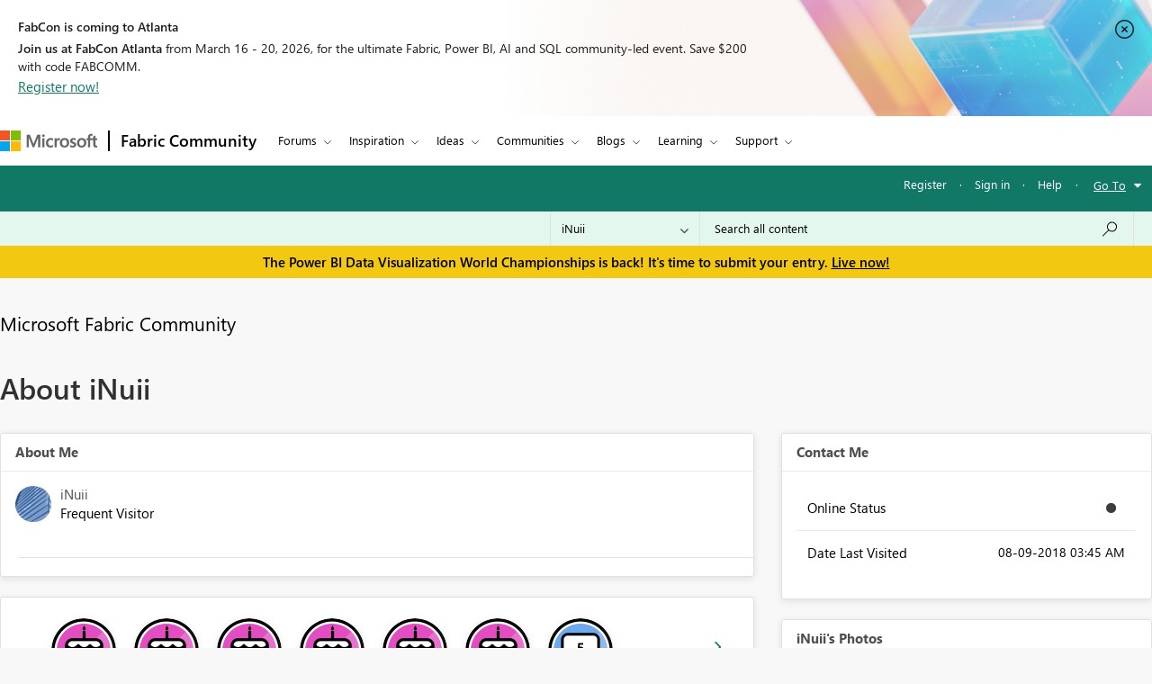

--- FILE ---
content_type: text/javascript;charset=UTF-8
request_url: https://community.fabric.microsoft.com/t5/scripts/770B440EA087B8169124787713E34797/lia-scripts-angularjsModules-min.js
body_size: 124636
content:
/*

 lodash 3.10.1 (Custom Build) lodash.com/license | Underscore.js 1.8.3 underscorejs.org/LICENSE
 Build: `lodash include="debounce,throttle,noConflict,escape,unescape,get,has,isEmpty,map,findKey,uniq,sortByOrder,reduce,flatten,toArray,keys,kebabCase,isEqual,difference,pluck,filter,values,min,max,set,find"`
*/
(function(d){var b="function"===typeof Symbol&&"symbol"===typeof Symbol.iterator?function(d){return typeof d}:function(d){return d&&"function"===typeof Symbol&&d.constructor===Symbol&&d!==Symbol.prototype?"symbol":typeof d};d.module("li.services.utils.lodash-utils",[]).factory("$liLodashUtils",["$window",function(d){(function(){function d(a,d,c){if(d!==d){a:{d=a.length;for(c+=-1;++c<d;){var b=a[c];if(b!==b){a=c;break a}}a=-1}return a}--c;for(b=a.length;++c<b;)if(a[c]===d)return c;return-1}function a(a){return null==
a?"":a+""}function c(a){return Pb[a]}function f(a){return Qb[a]}function e(a){return!!a&&"object"==("undefined"===typeof a?"undefined":b(a))}function h(a){return Rb[a]}function g(){}function p(a){var d=a?a.length:0;for(this.data={hash:sb(null),set:new tb};d--;)this.push(a[d])}function m(a,d){a=a.data;return("string"==typeof d||x(d)?a.set.has(d):a.hash[d])?0:-1}function t(a,d){var c=-1,b=a.length;for(d||(d=Array(b));++c<b;)d[c]=a[c];return d}function u(a,d){for(var c=-1,b=a.length;++c<b&&!1!==d(a[c],
c,a););return a}function l(a,d){for(var c=-1,b=a.length,e=-1,f=[];++c<b;){var g=a[c];d(g,c,a)&&(f[++e]=g)}return f}function z(a,d){for(var c=-1,b=a.length,e=Array(b);++c<b;)e[c]=d(a[c],c,a);return e}function w(a,d){for(var c=-1,b=a.length;++c<b;)if(d(a[c],c,a))return!0;return!1}function y(a,d){if(null==d)var c=a;else{c=Ba(d);a||(a={});for(var b=-1,e=c.length;++b<e;){var f=c[b];a[f]=d[f]}c=a}return c}function v(a,d,c){var e="undefined"===typeof a?"undefined":b(a);return"function"==e?d===P?a:W(a,d,
c):null==a?ab:"object"==e?K(a):d===P?ub(a):M(a,d)}function A(a,d,c,b,e,f,g){var h;if(c&&(h=e?c(a,b,e):c(a)),h!==P)return h;if(!x(a))return a;if(b=ma(a)){if(h=sa(a),!d)return t(a,h)}else{var m=Ca.call(a),p=m==Ma;if(m!=ya&&m!=Na&&(!p||e))return ca[m]?ha(a,m,d):e?a:{};if(bb(a))return e?a:{};if(h=qa(p?{}:a),!d)return y(h,a)}f||(f=[]);g||(g=[]);for(e=f.length;e--;)if(f[e]==a)return g[e];return f.push(a),g.push(h),(b?u:G)(a,function(b,e){h[e]=A(b,d,c,e,a,f,g)}),h}function B(a,d,c,b){var e=b,f=e;return Oa(a,
function(a,g,h){g=+d(a,g,h);(c(g,e)||g===b&&g===f)&&(e=g,f=a)}),f}function D(a,d){var c=[];return Oa(a,function(a,b,e){d(a,b,e)&&c.push(a)}),c}function C(a,d,c,b){var e;return c(a,function(a,c,f){return d(a,c,f)?(e=b?c:a,!1):void 0}),e}function q(a,d,c,b){b||(b=[]);for(var f=-1,g=a.length;++f<g;){var h=a[f];if(e(h)&&pa(h)&&(c||ma(h)||Da(h)))if(d)q(h,d,c,b);else for(var m=b,p=-1,t=h.length,v=m.length;++p<t;)m[v+p]=h[p];else c||(b[b.length]=h)}return b}function G(a,d){return Sb(a,d,Ba)}function N(a,
d,c){if(null!=a){a=ia(a);c!==P&&c in a&&(d=[c]);c=0;for(var b=d.length;null!=a&&c<b;)a=ia(a)[d[c++]];return c&&c==b?a:P}}function F(a,d,c,b,f,g){if(a===d)a=!0;else if(null==a||null==d||!x(a)&&!e(d))a=a!==a&&d!==d;else a:{var h=F,m=ma(a),p=ma(d),t=Ea,v=Ea;m||(t=Ca.call(a),t==Na?t=ya:t!=ya&&(m=Ha(a)));p||(v=Ca.call(d),v==Na?v=ya:v!=ya&&Ha(d));var u=t==ya&&!bb(a);p=v==ya&&!bb(d);v=t==v;if(!v||m||u)if(!b&&(t=u&&wa.call(a,"__wrapped__"),p=p&&wa.call(d,"__wrapped__"),t||p))a=h(t?a.value():a,p?d.value():
d,c,b,f,g);else if(v){f||(f=[]);g||(g=[]);for(t=f.length;t--;)if(f[t]==a){a=g[t]==d;break a}f.push(a);g.push(d);a=(m?da:ka)(a,d,h,c,b,f,g);f.pop();g.pop()}else a=!1;else a=Z(a,d,t)}return a}function H(a,d){var c=d.length,b=c;if(null==a)return!b;for(a=ia(a);c--;){var e=d[c];if(e[2]?e[1]!==a[e[0]]:!(e[0]in a))return!1}for(;++c<b;){e=d[c];var f=e[0],g=a[f],h=e[1];if(e[2]){if(g===P&&!(f in a))return!1}else if(e=P,e===P?!F(h,g,void 0,!0):!e)return!1}return!0}function L(a,d){var c=-1,b=pa(a)?Array(a.length):
[];return Oa(a,function(a,e,f){b[++c]=d(a,e,f)}),b}function K(a){var d=Y(a);if(1==d.length&&d[0][2]){var c=d[0][0],b=d[0][1];return function(a){return null==a?!1:(a=ia(a),a[c]===b&&(b!==P||c in a))}}return function(a){return H(a,d)}}function M(a,d){var c=ma(a),b=J(a)&&d===d&&!x(d),e=a+"";return a=ja(a),function(f){if(null==f)return!1;var g=e;if(f=ia(f),!(!c&&b||g in f)){if(f=1==a.length?f:N(f,R(a)),null==f)return!1;g=xa(a);f=ia(f)}return f[g]===d?d!==P||g in f:F(d,f[g],P,!0)}}function I(a){return function(d){return null==
d?P:ia(d)[a]}}function Q(a){var d=a+"";return a=ja(a),function(c){return N(c,a,d)}}function S(a,d,c,b,e){return e(a,function(a,e,f){c=b?(b=!1,a):d(c,a,e,f)}),c}function R(a){var d=0,c=-1,b=-1,e=a.length;d=null==d?0:+d||0;0>d&&(d=-d>e?0:e+d);c=c===P||c>e?e:+c||0;0>c&&(c+=e);e=d>c?0:c-d>>>0;d>>>=0;for(c=Array(e);++b<e;)c[b]=a[b+d];return c}function O(a,d){var c=a.length;for(a.sort(d);c--;)a[c]=a[c].c;return a}function ba(a,d,c){var b=U(),e=-1;return d=z(d,function(a){return b(a)}),a=L(a,function(a){return{a:z(d,
function(d){return d(a)}),b:++e,c:a}}),O(a,function(a,d){a:{var b=-1;for(var e=a.a,f=d.a,g=e.length,h=c.length;++b<g;){b:{var m=e[b];var p=f[b];if(m!==p){var t=null===m,v=m===P,u=m===m,l=null===p,r=p===P,w=p===p;if(m>p&&!l||!u||t&&!r&&w||v&&w){m=1;break b}if(m<p&&!t||!w||l&&!v&&u||r&&u){m=-1;break b}}m=0}if(m){if(b>=h){b=m;break a}b=c[b];b=m*("asc"===b||!0===b?1:-1);break a}}b=a.b-d.b}return b})}function W(a,d,c){if("function"!=typeof a)return ab;if(d===P)return a;switch(c){case 1:return function(c){return a.call(d,
c)};case 3:return function(c,b,e){return a.call(d,c,b,e)};case 4:return function(c,b,e,f){return a.call(d,c,b,e,f)};case 5:return function(c,b,e,f,g){return a.call(d,c,b,e,f,g)}}return function(){return a.apply(d,arguments)}}function E(a){var d=new Tb(a.byteLength);return(new vb(d)).set(new vb(a)),d}function aa(a,d){return function(c,b,e){if(e&&na(c,b,e)&&(b=P),b=U(b,e,3),1==b.length){ma(c)||(c=null==c?[]:pa(c)?g.support.unindexedChars&&oa(c)?c.split(""):x(c)?c:Object(c):wb(c));e=c;for(var f=b,h=
-1,m=e.length,p=d,t=p;++h<m;){var v=e[h],u=+f(v);a(u,p)&&(p=u,t=v)}if(e=t,!c.length||e!==d)return e}return B(c,b,a,d)}}function da(a,d,c,b,e,f,g){var h=-1,m=a.length,p=d.length;if(m!=p&&(!e||p<=m))return!1;for(;++h<m;){var t=a[h];p=d[h];var v=b?b(e?p:t,e?t:p,h):P;if(v!==P){if(v)continue;return!1}if(e){if(!w(d,function(a){return t===a||c(t,a,b,e,f,g)}))return!1}else if(t!==p&&!c(t,p,b,e,f,g))return!1}return!0}function Z(a,d,c){switch(c){case Aa:case Pa:return+a==+d;case Qa:return a.name==d.name&&a.message==
d.message;case Ra:return a!=+a?d!=+d:a==+d;case Sa:case Ia:return a==d+""}return!1}function ka(a,d,c,b,e,f,g){var h=Ba(a),m=h.length,p=Ba(d).length;if(m!=p&&!e)return!1;for(p=m;p--;){var t=h[p];if(!(e?t in d:wa.call(d,t)))return!1}for(var v=e;++p<m;){t=h[p];var u=a[t],l=d[t],r=b?b(e?l:u,e?u:l,t):P;if(r===P?!c(u,l,b,e,f,g):!r)return!1;v||(v="constructor"==t)}return v||(c=a.constructor,b=d.constructor,!(c!=b&&"constructor"in a&&"constructor"in d)||"function"==typeof c&&c instanceof c&&"function"==typeof b&&
b instanceof b)?!0:!1}function U(a,d,c){var b=g.callback||cb;b=b===cb?v:b;return c?b(a,d,c):b}function V(){var a=g.indexOf||ta;return a===ta?d:a}function Y(a){a=Cb(a);for(var d=a.length;d--;){var c=a[d][1];a[d][2]=c===c&&!x(c)}return a}function X(a,d){a=null==a?P:a[d];return Ja(a)?a:P}function sa(a){var d=a.length,c=new a.constructor(d);return d&&"string"==typeof a[0]&&wa.call(a,"index")&&(c.index=a.index,c.input=a.input),c}function qa(a){return a=a.constructor,"function"==typeof a&&a instanceof a||
(a=Object),new a}function ha(a,d,c){var b=a.constructor;switch(d){case xb:return E(a);case Aa:case Pa:return new b(+a);case db:case eb:case fb:case gb:case hb:case ib:case jb:case kb:case lb:return b instanceof b&&(b=za[d]),d=a.buffer,new b(c?E(d):d,a.byteOffset,a.length);case Ra:case Ia:return new b(a);case Sa:var e=new b(a.source,Ub.exec(a));e.lastIndex=a.lastIndex}return e}function pa(a){return null!=a&&la(yb(a))}function ea(a,d){return a="number"==typeof a||Vb.test(a)?+a:-1,d=null==d?Db:d,-1<
a&&0==a%1&&a<d}function na(a,d,c){if(!x(c))return!1;var e="undefined"===typeof d?"undefined":b(d);return("number"==e?pa(c)&&ea(d,c.length):"string"==e&&d in c)?(d=c[d],a===a?a===d:d!==d):!1}function J(a,d){var c="undefined"===typeof a?"undefined":b(a);return"string"==c&&Wb.test(a)||"number"==c?!0:ma(a)?!1:!Xb.test(a)||null!=d&&a in ia(d)}function la(a){return"number"==typeof a&&-1<a&&0==a%1&&a<=Db}function ua(a){for(var d=Ta(a),c=d.length,b=c&&a.length,e=!!b&&la(b)&&(ma(a)||Da(a)||oa(a)),f=-1,g=[];++f<
c;){var h=d[f];(e&&ea(h,b)||wa.call(a,h))&&g.push(h)}return g}function ia(a){if(g.support.unindexedChars&&oa(a)){for(var d=-1,c=a.length,b=Object(a);++d<c;)b[d]=a.charAt(d);return b}return x(a)?a:Object(a)}function ja(d){if(ma(d))return d;var c=[];return a(d).replace(Yb,function(a,d,b,e){c.push(b?e.replace(Zb,"$1"):d||a)}),c}function ta(a,c,b){var e=a?a.length:0;if(!e)return-1;if("number"==typeof b)b=0>b?mb(e+b,0):b;else if(b){b=0;var f=a?a.length:b;if("number"!=typeof c||c!==c||f>$b){f=ab;b=f(c);
for(var g=0,h=a?a.length:0,m=b!==b,p=null===b,t=b===P;g<h;){var v=ac((g+h)/2),u=f(a[v]),l=u!==P,r=u===u;(m?r:p?r&&l&&null!=u:t?r&&l:null==u?0:u<b)?g=v+1:h=v}b=bc(h,cc)}else{for(;b<f;)g=b+f>>>1,h=a[g],h<c&&null!==h?b=g+1:f=g;b=f}return b<e&&(c===c?c===a[b]:a[b]!==a[b])?b:-1}return d(a,c,b||0)}function xa(a){var d=a?a.length:0;return d?a[d-1]:P}function Ka(a,c,b,e){if(!a||!a.length)return[];null!=c&&"boolean"!=typeof c&&(e=b,b=na(a,c,e)?P:c,c=!1);var f=U();if((null!=b||f!==v)&&(b=f(b,e,3)),c&&V()===
d){c=b;var g;b=-1;e=a.length;f=-1;for(var h=[];++b<e;){var t=a[b],u=c?c(t,b,a):t;b&&g===u||(g=u,h[++f]=t)}a=h}else{g=b;c=-1;b=V();e=a.length;t=(h=(f=b===d)&&e>=Eb)&&sb&&tb?new p(void 0):null;u=[];t?(b=m,f=!1):(h=!1,t=g?[]:u);a:for(;++c<e;){var l=a[c],r=g?g(l,c,a):l;if(f&&l===l){for(var w=t.length;w--;)if(t[w]===r)continue a;g&&t.push(r);u.push(l)}else 0>b(t,r,0)&&((g||h)&&t.push(r),u.push(l))}a=u}return a}function Fa(a,d,c){var b=ma(a)?l:D;return d=U(d,c,3),b(a,d)}function Ua(a,d,c){var b=ma(a)?z:
L;return d=U(d,c,3),b(a,d)}function Va(a,d,c){function b(d,c){c&&clearTimeout(c);m=u=l=P;d&&(r=nb(),p=a.apply(v,h),u||m||(h=v=P))}function e(){var a=d-(nb()-t);0>=a||a>d?b(l,m):u=setTimeout(e,a)}function f(){b(q,u)}function g(){if(h=arguments,t=nb(),v=this,l=q&&(u||!k),!1===w)var c=k&&!u;else{m||k||(r=t);var b=w-(t-r),g=0>=b||b>w;g?(m&&(m=clearTimeout(m)),r=t,p=a.apply(v,h)):m||(m=setTimeout(f,b))}return g&&u?u=clearTimeout(u):u||d===w||(u=setTimeout(e,d)),c&&(g=!0,p=a.apply(v,h)),!g||u||m||(h=v=
P),p}var h,m,p,t,v,u,l,r=0,w=!1,q=!0;if("function"!=typeof a)throw new TypeError(zb);if(d=0>d?0:+d||0,!0===c){var k=!0;q=!1}else x(c)&&(k=!!c.leading,w="maxWait"in c&&mb(+c.maxWait||0,d),q="trailing"in c?!!c.trailing:q);return g.cancel=function(){u&&clearTimeout(u);m&&clearTimeout(m);r=0;m=u=l=P},g}function Wa(a,d){if("function"!=typeof a)throw new TypeError(zb);return d=mb(d===P?a.length-1:+d||0,0),function(){for(var c=arguments,b=-1,e=mb(c.length-d,0),f=Array(e);++b<e;)f[b]=c[d+b];switch(d){case 0:return a.call(this,
f);case 1:return a.call(this,c[0],f);case 2:return a.call(this,c[0],c[1],f)}e=Array(d+1);for(b=-1;++b<d;)e[b]=c[b];return e[d]=f,a.apply(this,e)}}function ob(a,d){return a>d}function Da(a){return e(a)&&pa(a)&&wa.call(a,"callee")&&!pb.call(a,"callee")}function Xa(a,d,c,b){return b=(c="function"==typeof c?W(c,b,3):P)?c(a,d):P,b===P?F(a,d,c):!!b}function Ga(a){return x(a)&&Ca.call(a)==Ma}function x(a){var d="undefined"===typeof a?"undefined":b(a);return!!a&&("object"==d||"function"==d)}function Ja(a){return null==
a?!1:Ga(a)?Fb.test(Gb.call(a)):e(a)&&(bb(a)?Fb:dc).test(a)}function oa(a){return"string"==typeof a||e(a)&&Ca.call(a)==Ia}function Ha(a){return e(a)&&la(a.length)&&!!fa[Ca.call(a)]}function T(a,d){return a<d}function Ta(a){if(null==a)return[];x(a)||(a=Object(a));var d=a.length,c=g.support;d=d&&la(d)&&(ma(a)||Da(a)||oa(a))&&d||0;var b=a.constructor,e=-1;b=Ga(b)&&b.prototype||La;for(var f=b===a,h=Array(d),m=0<d,p=c.enumErrorProps&&(a===qb||a instanceof Error),t=c.enumPrototypes&&Ga(a);++e<d;)h[e]=e+
"";for(var v in a)t&&"prototype"==v||p&&("message"==v||"name"==v)||m&&ea(v,d)||"constructor"==v&&(f||!wa.call(a,v))||h.push(v);if(c.nonEnumShadows&&a!==La)for(d=a===ec?Ia:a===qb?Qa:Ca.call(a),c=va[d]||va[ya],d==ya&&(b=La),d=Ab.length;d--;)v=Ab[d],e=c[v],f&&e||(e?!wa.call(a,v):a[v]===b[v])||h.push(v);return h}function Cb(a){a=ia(a);for(var d=-1,c=Ba(a),b=c.length,e=Array(b);++d<b;){var f=c[d];e[d]=[f,a[f]]}return e}function wb(a){for(var d=Ba(a),c=-1,b=d.length,e=Array(b);++c<b;)e[c]=a[d[c]];return e}
function Hb(d){return(d=a(d))&&d.replace(fc,c).replace(gc,"")}function Ib(d,c,b){return b&&na(d,c,b)&&(c=P),d=a(d),d.match(c||hc)||[]}function cb(a,d,c){return c&&na(a,d,c)&&(d=P),e(a)?Jb(a):v(a,d)}function ab(a){return a}function Jb(a){return K(A(a,!0))}function ub(a){return J(a)?I(a):Q(a)}var P,Eb=200,zb="Expected a function",Na="[object Arguments]",Ea="[object Array]",Aa="[object Boolean]",Pa="[object Date]",Qa="[object Error]",Ma="[object Function]",Ra="[object Number]",ya="[object Object]",Sa=
"[object RegExp]",Ia="[object String]",xb="[object ArrayBuffer]",db="[object Float32Array]",eb="[object Float64Array]",fb="[object Int8Array]",gb="[object Int16Array]",hb="[object Int32Array]",ib="[object Uint8Array]",jb="[object Uint8ClampedArray]",kb="[object Uint16Array]",lb="[object Uint32Array]",Kb=/&(?:amp|lt|gt|quot|#39|#96);/g,Lb=/[&<>"'`]/g,ic=RegExp(Kb.source),jc=RegExp(Lb.source),Xb=/\.|\[(?:[^[\]]*|(["'])(?:(?!\1)[^\n\\]|\\.)*?\1)\]/,Wb=/^\w*$/,Yb=/[^.[\]]+|\[(?:(-?\d+(?:\.\d+)?)|(["'])((?:(?!\2)[^\n\\]|\\.)*?)\2)\]/g,
gc=/[\u0300-\u036f\ufe20-\ufe23]/g,Zb=/\\(\\)?/g,Ub=/\w*$/,dc=/^\[object .+?Constructor\]$/,Vb=/^\d+$/,fc=/[\xc0-\xd6\xd8-\xde\xdf-\xf6\xf8-\xff]/g,hc=/[A-Z\xc0-\xd6\xd8-\xde]+(?=[A-Z\xc0-\xd6\xd8-\xde][a-z\xdf-\xf6\xf8-\xff]+)|[A-Z\xc0-\xd6\xd8-\xde]?[a-z\xdf-\xf6\xf8-\xff]+|[A-Z\xc0-\xd6\xd8-\xde]+|[0-9]+/g,Ab="constructor hasOwnProperty isPrototypeOf propertyIsEnumerable toLocaleString toString valueOf".split(" "),fa={};fa[db]=fa[eb]=fa[fb]=fa[gb]=fa[hb]=fa[ib]=fa[jb]=fa[kb]=fa[lb]=!0;fa[Na]=fa[Ea]=
fa[xb]=fa[Aa]=fa[Pa]=fa[Qa]=fa[Ma]=fa["[object Map]"]=fa[Ra]=fa[ya]=fa[Sa]=fa["[object Set]"]=fa[Ia]=fa["[object WeakMap]"]=!1;var ca={};ca[Na]=ca[Ea]=ca[xb]=ca[Aa]=ca[Pa]=ca[db]=ca[eb]=ca[fb]=ca[gb]=ca[hb]=ca[Ra]=ca[ya]=ca[Sa]=ca[Ia]=ca[ib]=ca[jb]=ca[kb]=ca[lb]=!0;ca[Qa]=ca[Ma]=ca["[object Map]"]=ca["[object Set]"]=ca["[object WeakMap]"]=!1;var Pb={"\u00c0":"A","\u00c1":"A","\u00c2":"A","\u00c3":"A","\u00c4":"A","\u00c5":"A","\u00e0":"a","\u00e1":"a","\u00e2":"a","\u00e3":"a","\u00e4":"a","\u00e5":"a",
"\u00c7":"C","\u00e7":"c","\u00d0":"D","\u00f0":"d","\u00c8":"E","\u00c9":"E","\u00ca":"E","\u00cb":"E","\u00e8":"e","\u00e9":"e","\u00ea":"e","\u00eb":"e","\u00cc":"I","\u00cd":"I","\u00ce":"I","\u00cf":"I","\u00ec":"i","\u00ed":"i","\u00ee":"i","\u00ef":"i","\u00d1":"N","\u00f1":"n","\u00d2":"O","\u00d3":"O","\u00d4":"O","\u00d5":"O","\u00d6":"O","\u00d8":"O","\u00f2":"o","\u00f3":"o","\u00f4":"o","\u00f5":"o","\u00f6":"o","\u00f8":"o","\u00d9":"U","\u00da":"U","\u00db":"U","\u00dc":"U","\u00f9":"u",
"\u00fa":"u","\u00fb":"u","\u00fc":"u","\u00dd":"Y","\u00fd":"y","\u00ff":"y","\u00c6":"Ae","\u00e6":"ae","\u00de":"Th","\u00fe":"th","\u00df":"ss"},Qb={"\x26":"\x26amp;","\x3c":"\x26lt;","\x3e":"\x26gt;",'"':"\x26quot;","'":"\x26#39;","`":"\x26#96;"},Rb={"\x26amp;":"\x26","\x26lt;":"\x3c","\x26gt;":"\x3e","\x26quot;":'"',"\x26#39;":"'","\x26#96;":"`"},rb={"function":!0,object:!0},Ya=rb["undefined"===typeof exports?"undefined":b(exports)]&&exports&&!exports.nodeType&&exports,Za=rb["undefined"===typeof module?
"undefined":b(module)]&&module&&!module.nodeType&&module,kc=rb["undefined"===typeof self?"undefined":b(self)]&&self&&self.Object&&self,Mb=rb["undefined"===typeof window?"undefined":b(window)]&&window&&Object&&window,lc=Za&&Za.exports===Ya&&Ya,ra=Ya&&Za&&"object"==("undefined"===typeof global?"undefined":b(global))&&global&&global.Object&&global||Mb!==(this&&this.window)&&Mb||kc||this,bb=function(){try{Object("[object Object]")}catch(yc){return function(){return!1}}return function(a){return"function"!=
typeof a.toString&&"string"==typeof(a+"")}}(),mc=Array.prototype,qb=Error.prototype,La=Object.prototype,ec=String.prototype,Gb=Function.prototype.toString,wa=La.hasOwnProperty,Ca=La.toString,nc=ra._,Fb=RegExp("^"+Gb.call(wa).replace(/[\\^$.*+?()[\]{}|]/g,"\\$\x26").replace(/hasOwnProperty|(function).*?(?=\\\()| for .+?(?=\\\])/g,"$1.*?")+"$"),Tb=ra.ArrayBuffer,pb=La.propertyIsEnumerable,tb=X(ra,"Set"),oc=mc.splice,vb=ra.Uint8Array,sb=X(Object,"create"),ac=Math.floor,pc=X(Array,"isArray"),Nb=X(Object,
"keys"),mb=Math.max,bc=Math.min,qc=X(Date,"now"),rc=Number.NEGATIVE_INFINITY,sc=Number.POSITIVE_INFINITY,cc=4294967294,$b=2147483647,Db=9007199254740991,za={};za[db]=ra.Float32Array;za[eb]=ra.Float64Array;za[fb]=ra.Int8Array;za[gb]=ra.Int16Array;za[hb]=ra.Int32Array;za[ib]=vb;za[jb]=ra.Uint8ClampedArray;za[kb]=ra.Uint16Array;za[lb]=ra.Uint32Array;var va={};va[Ea]=va[Pa]=va[Ra]={constructor:!0,toLocaleString:!0,toString:!0,valueOf:!0};va[Aa]=va[Ia]={constructor:!0,toString:!0,valueOf:!0};va[Qa]=va[Ma]=
va[Sa]={constructor:!0,toString:!0};va[ya]={constructor:!0};u(Ab,function(a){for(var d in va)if(wa.call(va,d)){var c=va[d];c[a]=wa.call(c,a)}});var $a=g.support={};!function(a){function d(){this.x=a}var c={0:a,length:a},b=[];d.prototype={valueOf:a,y:a};for(var e in new d)b.push(e);$a.enumErrorProps=pb.call(qb,"message")||pb.call(qb,"name");$a.enumPrototypes=pb.call(d,"prototype");$a.nonEnumShadows=!/valueOf/.test(b);$a.spliceObjects=(oc.call(c,0,1),!c[0]);$a.unindexedChars="xx"!="x"+Object("x")[0]}(1,
0);var Oa=function(a,d){return function(c,b){var e=c?yb(c):0;if(!la(e))return a(c,b);for(var f=d?e:-1,g=ia(c);(d?f--:++f<e)&&!1!==b(g[f],f,g););return c}}(G),Sb=function(a){return function(d,c,b){var e=ia(d);b=b(d);for(var f=b.length,g=a?f:-1;a?g--:++g<f;){var h=b[g];if(!1===c(e[h],h,e))break}return d}}(),yb=I("length"),tc=Wa(function(a,c){if(e(a)&&pa(a)){c=q(c,!1,!0);var b=a?a.length:0,f=[];if(b){var g=-1,h=V(),t=h===d,v=t&&c.length>=Eb&&sb&&tb?new p(c):null,u=c.length;v&&(h=m,t=!1,c=v);a:for(;++g<
b;)if(v=a[g],t&&v===v){for(var l=u;l--;)if(c[l]===v)continue a;f.push(v)}else 0>h(c,v,0)&&f.push(v)}c=f}else c=[];return c}),Ob=function(a,d){return function(c,b,e){if(b=U(b,e,3),ma(c)){a:{e=c.length;for(var f=d?e:-1;d?f--:++f<e;)if(b(c[f],f,c)){b=f;break a}b=-1}return-1<b?c[b]:P}return C(c,b,a)}}(Oa),Bb=function(a,d){return function(c,b,e,f){var g=3>arguments.length;return"function"==typeof b&&f===P&&ma(c)?a(c,b,e,g):S(c,U(b,f,4),e,g,d)}}(function(a,d,c,b){var e=-1,f=a.length;for(b&&f&&(c=a[++e]);++e<
f;)c=d(c,a[e],e,a);return c},Oa),nb=qc||function(){return(new Date).getTime()},ma=pc||function(a){return e(a)&&la(a.length)&&Ca.call(a)==Ea},uc=function(a){return function(d,c,b){return c=U(c,b,3),C(d,c,a,!0)}}(G),Ba=Nb?function(a){var d=null==a?P:a.constructor;return"function"==typeof d&&d.prototype===a||("function"==typeof a?g.support.enumPrototypes:pa(a))?ua(a):x(a)?Nb(a):[]}:ua,vc=function(a){return function(d){var c=-1;d=Ib(Hb(d));for(var b=d.length,e="";++c<b;)e=a(e,d[c],c);return e}}(function(a,
d,c){return a+(c?"-":"")+d.toLowerCase()}),wc=aa(ob,rc),xc=aa(T,sc);p.prototype.push=function(a){var d=this.data;"string"==typeof a||x(a)?d.set.add(a):d.hash[a]=!0};g.callback=cb;g.debounce=Va;g.difference=tc;g.filter=Fa;g.flatten=function(a,d,c){var b=a?a.length:0;return c&&na(a,d,c)&&(d=!1),b?q(a,d):[]};g.keys=Ba;g.keysIn=Ta;g.map=Ua;g.matches=Jb;g.pairs=Cb;g.pluck=function(a,d){return Ua(a,ub(d))};g.property=ub;g.restParam=Wa;g.set=function(a,d,c){if(null==a)return a;var b=d+"";d=null!=a[b]||J(d,
a)?[b]:ja(d);b=-1;for(var e=d.length,f=e-1,g=a;null!=g&&++b<e;){var h=d[b];x(g)&&(b==f?g[h]=c:null==g[h]&&(g[h]=ea(d[b+1])?[]:{}));g=g[h]}return a};g.sortByOrder=function(a,d,c,b){return null==a?[]:(b&&na(d,c,b)&&(c=P),ma(d)||(d=null==d?[]:[d]),ma(c)||(c=null==c?[]:[c]),ba(a,d,c))};g.throttle=function(a,d,c){var b=!0,e=!0;if("function"!=typeof a)throw new TypeError(zb);return!1===c?b=!1:x(c)&&(b="leading"in c?!!c.leading:b,e="trailing"in c?!!c.trailing:e),Va(a,d,{leading:b,maxWait:+d,trailing:e})};
g.toArray=function(a){var d=a?yb(a):0;return la(d)?d?g.support.unindexedChars&&oa(a)?a.split(""):t(a):[]:wb(a)};g.uniq=Ka;g.values=wb;g.collect=Ua;g.iteratee=cb;g.select=Fa;g.unique=Ka;g.deburr=Hb;g.escape=function(d){return(d=a(d))&&jc.test(d)?d.replace(Lb,f):d};g.find=Ob;g.findKey=uc;g.get=function(a,d,c){return a=null==a?P:N(a,ja(d),d+""),a===P?c:a};g.gt=ob;g.has=function(a,d){if(null==a)return!1;var c=wa.call(a,d);if(!c&&!J(d)){if(d=ja(d),a=1==d.length?a:N(a,R(d)),null==a)return!1;d=xa(d);c=wa.call(a,
d)}return c||la(a.length)&&ea(d,a.length)&&(ma(a)||Da(a)||oa(a))};g.identity=ab;g.indexOf=ta;g.isArguments=Da;g.isArray=ma;g.isEmpty=function(a){return null==a?!0:pa(a)&&(ma(a)||oa(a)||Da(a)||e(a)&&Ga(a.splice))?!a.length:!Ba(a).length};g.isEqual=Xa;g.isFunction=Ga;g.isNative=Ja;g.isObject=x;g.isString=oa;g.isTypedArray=Ha;g.kebabCase=vc;g.last=xa;g.lt=T;g.max=wc;g.min=xc;g.noConflict=function(){return ra._=nc,this};g.now=nb;g.reduce=Bb;g.unescape=function(d){return(d=a(d))&&ic.test(d)?d.replace(Kb,
h):d};g.words=Ib;g.eq=Xa;g.detect=Ob;g.foldl=Bb;g.inject=Bb;g.VERSION="3.10.1";"function"==typeof define&&"object"==b(define.amd)&&define.amd?(ra._=g,define(function(){return g})):Ya&&Za?lc?(Za.exports=g)._=g:Ya._=g:ra._=g}).call(this);d=d._.noConflict();return{debounce:d.debounce,throttle:d.throttle,noConflict:d.noConflict,escape:d.escape,unescape:d.unescape,get:d.get,set:d.set,has:d.has,isEmpty:d.isEmpty,map:d.map,findKey:d.findKey,find:d.find,uniq:d.uniq,sortByOrder:d.sortByOrder,reduce:d.reduce,
flatten:d.flatten,toArray:d.toArray,keys:d.keys,kebabCase:d.kebabCase,isEqual:d.isEqual,difference:d.difference,pluck:d.pluck,filter:d.filter,values:d.values,min:d.min,max:d.max}}])})(window.LITHIUM&&LITHIUM.angular||angular);(function(d){d.module("li.services.community.context-manager",["li.services.utils.lodash-utils"]).factory("$liContextManager",["$liLodashUtils","$window",function(b,l){function k(a){return"nodeType"===a?"type":a.replace(/([A-Z])/g,function(a){return"_"+a.toLowerCase()})}function a(c){if(void 0===c)return{};if(d.isObject(c)){if(d.isDate(c))return new Date(c);if(d.isArray(c))return c.map(function(d){return a(d)});var b={},e;for(e in c){var f=k(e);b[f]=a(c[e]);"type"===f&&(b[f]=b[f].toLowerCase())}return b}return c}
var c=b.get(l,"LITHIUM.CommunityJsonObject",{}),f,e,h,g,p,m,t,u,r,z,w,y;return{community:function(){f||(f=a(c.Community));return f},server:function(){e||(e=a(c.Server));return e},config:function(){h||(h=a(c.Config));return h},validation:function(){g||(g=a(c.Validation));return g},coreNode:function(){p||(p=a(c.CoreNode));return p},page:function(){t||(t=a(c.Page));return t},currentUser:function(){m||(m=a(c.User),delete m.settings);return m},currentUserSettings:function(){u||(u=a(c.User&&c.User.settings));
return u},currentUserPolicies:function(){r||(r=a(c.User&&c.User.policies));return r},topLevelNode:function(){z||(z=a(c.TopLevelNode));return z},nodeContainer:function(){w||(w=a(c.NodeContainer));return w},seo:function(){y||(y=a(c.Seo));return y}}}])})(window.LITHIUM&&LITHIUM.angular||angular);/*
 AngularJS
 (c) 2010-2020 Google LLC. http://angularjs.org
 License: MIT
 XLTS for AngularJS v1.9.1
 (c) 2022 XLTS.dev All Rights Reserved. https://xlts.dev/angularjs
 License: Obtain a commercial license from XLTS.dev before using this software.
*/
(function(d,b){function l(a,d){d=d||{};b.forEach(d,function(a,c){delete d[c]});for(var c in a)!a.hasOwnProperty(c)||"$"===c.charAt(0)&&"$"===c.charAt(1)||(d[c]=a[c]);return d}var k=b.$$minErr("$resource"),a=/^(\.[a-zA-Z_$@][0-9a-zA-Z_$@]*)+$/;b.module("ngResource",["ng"]).info({angularVersion:"1.9.1"}).provider("$resource",function(){var d=/^https?:\/\/\[[^\]]*][^/]*/,f=this;this.defaults={stripTrailingSlashes:!0,cancellable:!1,actions:{get:{method:"GET"},save:{method:"POST"},query:{method:"GET",
isArray:!0},remove:{method:"DELETE"},"delete":{method:"DELETE"}}};this.$get=["$http","$log","$q","$timeout",function(c,h,g,p){function e(a,d){this.template=a;this.defaults=r({},f.defaults,d);this.urlParams={}}var t=b.noop,u=b.forEach,r=b.extend,z=b.copy,w=b.isArray,y=b.isDefined,v=b.isFunction,A=b.isNumber,B=b.$$encodeUriQuery,D=b.$$encodeUriSegment;e.prototype={setUrlParams:function(a,c,b){var e=this,f=b||e.template,g,h,m="",t=e.urlParams=Object.create(null);u(f.split(/\W/),function(a){if("hasOwnProperty"===
a)throw k("badname","hasOwnProperty is not a valid parameter name.");!/^\d+$/.test(a)&&a&&(new RegExp("(^|[^\\\\]):"+a+"(\\W|$)")).test(f)&&(t[a]={isQueryParamValue:(new RegExp("\\?.*\x3d:"+a+"(?:\\W|$)")).test(f)})});f=f.replace(/\\:/g,":");f=f.replace(d,function(a){m=a;return""});c=c||{};u(e.urlParams,function(a,d){g=c.hasOwnProperty(d)?c[d]:e.defaults[d];y(g)&&null!==g?(h=a.isQueryParamValue?B(g,!0):D(g),f=f.replace(new RegExp(":"+d+"(\\W|$)","g"),function(a,d){return h+d})):f=f.replace(new RegExp("(/?):"+
d+"(\\W|$)","g"),function(a,d,c){return"/"===c.charAt(0)?c:d+c})});e.defaults.stripTrailingSlashes&&(f=f.replace(/(^|[^/])\/+$/,"$1")||"/");f=f.replace(/\/\.(?=\w+($|\?))/,".");a.url=m+f.replace(/\/(\\|%5C)\./,"/.");u(c,function(d,c){e.urlParams[c]||(a.params=a.params||{},a.params[c]=d)})}};return function(d,m,B,D){function q(d,c){var e={};c=r({},m,c);u(c,function(c,f){v(c)&&(c=c(d));if(c&&c.charAt&&"@"===c.charAt(0)){var g=d;c=c.substr(1);if(null==c||""===c||"hasOwnProperty"===c||!a.test("."+c))throw k("badmember",
'Dotted member path "@{0}" is invalid.',c);c=c.split(".");for(var h=0,m=c.length;h<m&&b.isDefined(g);h++){var t=c[h];g=null!==g?g[t]:void 0}}else g=c;e[f]=g});return e}function C(a){return a.resource}function G(a){l(a||{},this)}var N=new e(d,D);B=r({},f.defaults.actions,B);G.prototype.toJSON=function(){var a=r({},this);delete a.$promise;delete a.$resolved;delete a.$cancelRequest;return a};u(B,function(a,d){var b=!0===a.hasBody||!1!==a.hasBody&&/^(POST|PUT|PATCH)$/i.test(a.method),e=a.timeout,f=y(a.cancellable)?
a.cancellable:N.defaults.cancellable;e&&!A(e)&&(h.debug("ngResource:\n  Only numeric values are allowed as `timeout`.\n  Promises are not supported in $resource, because the same value would be used for multiple requests. If you are looking for a way to cancel requests, you should use the `cancellable` option."),delete a.timeout,e=null);G[d]=function(h,m,y,B){function A(a){I.catch(t);null!==W&&W.resolve(a)}var D={};switch(arguments.length){case 4:var O=B;var R=y;case 3:case 2:if(v(m)){if(v(h)){R=
h;O=m;break}R=m;O=y}else{D=h;var U=m;R=y;break}case 1:v(h)?R=h:b?U=h:D=h;break;case 0:break;default:throw k("badargs","Expected up to 4 arguments [params, data, success, error], got {0} arguments",arguments.length);}var S=this instanceof G,Q=S?U:a.isArray?[]:new G(U),H={},L=a.interceptor&&a.interceptor.request||void 0,E=a.interceptor&&a.interceptor.requestError||void 0,F=a.interceptor&&a.interceptor.response||C,K=a.interceptor&&a.interceptor.responseError||g.reject,ba=R?function(a){R(a,J.headers,
J.status,J.statusText)}:void 0;O=O||void 0;var M,J;u(a,function(a,d){switch(d){default:H[d]=z(a);case "params":case "isArray":case "interceptor":case "cancellable":}});if(!S&&f){var W=g.defer();H.timeout=W.promise;e&&(M=p(W.resolve,e))}b&&(H.data=U);N.setUrlParams(H,r({},q(U,a.params||{}),D),a.url);var I=g.resolve(H).then(L).catch(E).then(c);I=I.then(function(c){var b=c.data;if(b){if(w(b)!==!!a.isArray)throw k("badcfg","Error in resource configuration for action `{0}`. Expected response to contain an {1} but got an {2} (Request: {3} {4})",
d,a.isArray?"array":"object",w(b)?"array":"object",H.method,H.url);if(a.isArray)Q.length=0,u(b,function(a){"object"===typeof a?Q.push(new G(a)):Q.push(a)});else{var e=Q.$promise;l(b,Q);Q.$promise=e}}c.resource=Q;J=c;return F(c)},function(a){a.resource=Q;J=a;return K(a)});I=I["finally"](function(){Q.$resolved=!0;!S&&f&&(Q.$cancelRequest=t,p.cancel(M),W=M=H.timeout=null)});I.then(ba,O);return S?I:(Q.$promise=I,Q.$resolved=!1,f&&(Q.$cancelRequest=A),Q)};G.prototype["$"+d]=function(a,c,b){v(a)&&(b=c,
c=a,a={});a=G[d].call(this,a,this,c,b);return a.$promise||a}});return G}}]})})(window,window.angular);(function(d){d.module("li.services.rest.rest-manager",["li.services.community.context-manager","ngResource"]).config(["$sceDelegateProvider",function(d){d.resourceUrlWhitelist(["**"])}]).factory("$liRestManagerRetryInterceptor",["$q","$injector","$log","$timeout",function(d,l,k,a){return{responseError:function(c){k.error("$http error",c);if(500<=c.status&&5>c.config.retry)c.config.retry++,k.debug("Retry $http call attempt ["+c.config.retry+"]",c),a(function(){return l.get("$http")(c.config)},500);
else return d.reject(c)}}}]).config(["$httpProvider",function(d){d.interceptors.push("$liRestManagerRetryInterceptor")}]).constant("$liRestManagerConfig",{status:{NOT_FOUND:404,FORBIDDEN:403}}).factory("$liRestManager",["$http","$resource","$q","$liContextManager",function(b,l,k,a){function c(d){return a.server().community_prefix+"/api/2.0"+d}b.defaults.headers.common["Application-Identifier"]=a.server().device_mode;b.defaults.headers.common["Application-Version"]="2.0.0";b.defaults.headers.get=b.defaults.headers.get?
b.defaults.headers.get:{};b.defaults.headers.get["If-Modified-Since"]=(new Date(0)).toUTCString();return{request:function(a,e,h,g,p,m){var f={};d.forEach(e,function(d,c){-1!==a.indexOf(":"+c)?a=a.replace(":"+c,d):f[c]=d});return b({url:c(a),params:f,data:h||null,method:g||"get",cache:p,retry:void 0!==m?m:0,headers:{"Content-Type":"application/json"}}).then(function(a){return a&&a.data?a.data:k.reject(a)})},getFullyQualifiedUrl:c}}])})(window.LITHIUM&&LITHIUM.angular||angular);(function(d){function b(a){function c(a,d){try{localStorage.setItem(a,d)}catch(g){var c=g&&(22===g.code||1014===g.code&&"NS_ERROR_DOM_QUOTA_REACHED"===g.name)?!0:!1;c&&(localStorage.clear(),localStorage.setItem(a,d))}}return function(b,e){function f(a){var d=g();if(e&&d.length>=e.capacity)for(var c=0;c<d.length;c++){var b=d[c];if(void 0===r.get(b)&&(t(b),!a))break}}function g(){var a=localStorage.getItem(b+"::keys");if(null===a)return[];try{return JSON.parse(a)}catch(y){return a.split(",")}}function p(a){var d=
b+"::keys";0===a.length?localStorage.removeItem(d):c(d,JSON.stringify(a))}function m(a){a=localStorage.getItem(b+"::key::"+a);return(a=d.fromJson(a))&&a.value}function t(a){var d=g(),c=d.indexOf(a);-1<c&&(d.splice(c,1),p(d));localStorage.removeItem(b+"::key::"+a)}function u(){var a=g();d.forEach(a,function(a){localStorage.removeItem(b+"::key::"+a)});localStorage.removeItem(b+"::keys")}var r=a(b,e);if(!l())return r;var k=g();d.forEach(k,function(a){r.put(a,m(a))});f(!0);return{put:function(a,e){if(!d.isUndefined(e)){var h=
r.put(a,e);if(!d.isUndefined(a)){var m=b+"::key::"+a;null===e?t(a):(c(m,d.toJson({value:e})),e=g(),-1===e.indexOf(a)&&(e.push(a),p(e)))}f();return h}},get:r.get,remove:function(a){t(a);r.remove(a)},removeAll:function(){u();r.removeAll()},destroy:r.destroy,info:function(){var a=r.info();a.keys=g();return a}}}}function l(){try{return localStorage.setItem("a","a"),localStorage.removeItem("a"),!0}catch(a){return!1}}function k(a){a.decorator("$cacheFactory",["$delegate",function(a){var d=function(d,c){return c&&
"localStorage"===c.storageMode&&l()?b(a)(d,c):a(d,c)};d.get=a.get;d.info=a.info;return d}])}b.$inject=["$cacheFactory"];k.$inject=["$provide"];d.module("li.services.cache.localstorage-cache-manager",[]).factory("$liLocalstorageCacheManager",b).config(k)})(window.LITHIUM&&LITHIUM.angular||angular);/*
 angular-translate - v2.18.1 - 2018-05-19

 Copyright (c) 2018 The angular-translate team, Pascal Precht; Licensed MIT
*/
(function(d,b){"function"===typeof define&&define.amd?define([],function(){return b()}):"object"===typeof module&&module.exports?module.exports=b():b()})(this,function(){function d(a){var d=a.storageKey(),c=a.storage(),b=function(){var b=a.preferredLanguage();angular.isString(b)?a.use(b):c.put(d,a.use())};b.displayName="fallbackFromIncorrectStorageValue";if(c)if(c.get(d))a.use(c.get(d))["catch"](b);else b();else angular.isString(a.preferredLanguage())&&a.use(a.preferredLanguage())}function b(a,d,
c,b){var e={},f,g=[],h,m,t,p,u,l,r=a,k,w,z,M=[],I,Q="translate-cloak",S,R,O,ba=!1,W=!1,E=".",aa=!1,da=!1,Z,ka=0,U=!0,V,Y="default",X={"default":function(a){return(a||"").split("-").join("_")},java:function(a){a=(a||"").split("-").join("_");var d=a.split("_");return 1<d.length?d[0].toLowerCase()+"_"+d[1].toUpperCase():a},bcp47:function(a){a=(a||"").split("_").join("-");var d=a.split("-");switch(d.length){case 1:d[0]=d[0].toLowerCase();break;case 2:d[0]=d[0].toLowerCase();d[1]=4===d[1].length?d[1].charAt(0).toUpperCase()+
d[1].slice(1).toLowerCase():d[1].toUpperCase();break;case 3:d[0]=d[0].toLowerCase();d[1]=d[1].charAt(0).toUpperCase()+d[1].slice(1).toLowerCase();d[2]=d[2].toUpperCase();break;default:return a}return d.join("-")},"iso639-1":function(a){return(a||"").split("_").join("-").split("-")[0].toLowerCase()}},sa=function(){if(angular.isFunction(b.getLocale))return b.getLocale();var a=d.$get().navigator,c=["language","browserLanguage","systemLanguage","userLanguage"],e,f;if(angular.isArray(a.languages))for(e=
0;e<a.languages.length;e++)if((f=a.languages[e])&&f.length)return f;for(e=0;e<c.length;e++)if((f=a[c[e]])&&f.length)return f;return null};sa.displayName="angular-translate/service: getFirstBrowserLanguage";var qa=function(){var a=sa()||"";X[Y]&&(a=X[Y](a));return a};qa.displayName="angular-translate/service: getLocale";var ha=function(a,d){for(var c=0,b=a.length;c<b;c++)if(a[c]===d)return c;return-1},pa=function(){return this.toString().replace(/^\s+|\s+$/g,"")},ea=function(a){return angular.isString(a)?
a.toLowerCase():a},na=function(a){if(a){for(var d=[],c=ea(a),b=0,e=g.length;b<e;b++)d.push(ea(g[b]));b=ha(d,c);if(-1<b)return g[b];if(h)for(var f in h)if(h.hasOwnProperty(f)&&(c=!1,b=Object.prototype.hasOwnProperty.call(h,f)&&ea(f)===ea(a),"*"===f.slice(-1)&&(c=ea(f.slice(0,-1))===ea(a.slice(0,f.length-1))),b||c)&&(c=h[f],-1<ha(d,ea(c))))return c;a=a.split("_");if(1<a.length&&-1<ha(d,ea(a[0])))return a[0]}},J=function(a,d){if(!a&&!d)return e;if(a&&!d){if(angular.isString(a))return e[a]}else angular.isObject(e[a])||
(e[a]={}),angular.extend(e[a],la(d));return this};this.translations=J;this.cloakClassName=function(a){if(!a)return Q;Q=a;return this};this.nestedObjectDelimeter=function(a){if(!a)return E;E=a;return this};var la=function(a,d,c,b){var e;d||(d=[]);c||(c={});for(e in a)if(Object.prototype.hasOwnProperty.call(a,e)){var f=a[e];if(angular.isObject(f))la(f,d.concat(e),c,e);else{var g=d.length?""+d.join(E)+E+e:e;if(d.length&&e===b){var m=""+d.join(E);c[m]="@:"+g}c[g]=f}}return c};la.displayName="flatObject";
this.addInterpolation=function(a){M.push(a);return this};this.useMessageFormatInterpolation=function(){return this.useInterpolation("$translateMessageFormatInterpolation")};this.useInterpolation=function(a){z=a;return this};this.useSanitizeValueStrategy=function(a){c.useStrategy(a);return this};this.preferredLanguage=function(a){return a?(ua(a),this):f};var ua=function(a){a&&(f=a);return f};this.translationNotFoundIndicator=function(a){this.translationNotFoundIndicatorLeft(a);this.translationNotFoundIndicatorRight(a);
return this};this.translationNotFoundIndicatorLeft=function(a){if(!a)return R;R=a;return this};this.translationNotFoundIndicatorRight=function(a){if(!a)return O;O=a;return this};this.fallbackLanguage=function(a){ia(a);return this};var ia=function(a){return a?(angular.isString(a)?(t=!0,m=[a]):angular.isArray(a)&&(t=!1,m=a),angular.isString(f)&&0>ha(m,f)&&m.push(f),this):t?m[0]:m};this.use=function(a){if(a){if(!e[a]&&!I)throw Error("$translateProvider couldn't find translationTable for langKey: '"+
a+"'");p=a;return this}return p};this.resolveClientLocale=function(){return qa()};var ja=function(a){if(!a)return k?k+r:r;r=a;return this};this.storageKey=ja;this.useUrlLoader=function(a,d){return this.useLoader("$translateUrlLoader",angular.extend({url:a},d))};this.useStaticFilesLoader=function(a){return this.useLoader("$translateStaticFilesLoader",a)};this.useLoader=function(a,d){I=a;S=d||{};return this};this.useLocalStorage=function(){return this.useStorage("$translateLocalStorage")};this.useCookieStorage=
function(){return this.useStorage("$translateCookieStorage")};this.useStorage=function(a){l=a;return this};this.storagePrefix=function(a){if(!a)return a;k=a;return this};this.useMissingTranslationHandlerLog=function(){return this.useMissingTranslationHandler("$translateMissingTranslationHandlerLog")};this.useMissingTranslationHandler=function(a){w=a;return this};this.usePostCompiling=function(a){ba=!!a;return this};this.forceAsyncReload=function(a){W=!!a;return this};this.uniformLanguageTag=function(a){a?
angular.isString(a)&&(a={standard:a}):a={};Y=a.standard;return this};this.determinePreferredLanguage=function(a){a=a&&angular.isFunction(a)?a():qa();f=g.length?na(a)||a:a;return this};this.registerAvailableLanguageKeys=function(a,d){return a?(g=a,d&&(h=d),this):g};this.useLoaderCache=function(a){!1===a?Z=void 0:!0===a?Z=!0:"undefined"===typeof a?Z="$translationCache":a&&(Z=a);return this};this.directivePriority=function(a){if(void 0===a)return ka;ka=a;return this};this.statefulFilter=function(a){if(void 0===
a)return U;U=a;return this};this.postProcess=function(a){V=a?a:void 0;return this};this.keepContent=function(a){da=!!a;return this};this.$get=["$log","$injector","$rootScope","$q",function(a,d,c,b){var h=d.get(z||"$translateDefaultInterpolation"),v=!1,k={},q={},y,B,A=function(a,d,c,e,g,h){!p&&f&&(p=f);var t=g&&g!==p?na(g)||g:p;g&&Ka(g);if(angular.isArray(a))return function(a){for(var f={},m=[],p=function(a){var m=b.defer(),p=function(d){f[a]=d;m.resolve([a,d])};A(a,d,c,e,g,h).then(p,p);return m.promise},
t=0,v=a.length;t<v;t++)m.push(p(a[t]));return b.all(m).then(function(){return f})}(a);var v=b.defer();a&&(a=pa.apply(a));var u=function(){var a=q[t]||q[f];y=0;if(l&&!a){var d=N.get(r);a=q[d];m&&m.length&&(y=0===ha(m,d)?1:0,0>ha(m,f)&&m.push(f))}return a}();if(u){var k=function(){g||(t=p);X(a,d,c,e,t,h).then(v.resolve,v.reject)};k.displayName="promiseResolved";u["finally"](k)["catch"](angular.noop)}else X(a,d,c,e,t,h).then(v.resolve,v.reject);return v.promise},C=function(a){R&&(a=[R,a].join(" "));
O&&(a=[a,O].join(" "));return a},G=function(a){p=a;l&&N.put(A.storageKey(),p);c.$emit("$translateChangeSuccess",{language:a});h.setLocale(p);var d=function(a,d){k[d].setLocale(p)};d.displayName="eachInterpolatorLocaleSetter";angular.forEach(k,d);c.$emit("$translateChangeEnd",{language:a})},D=function(a){if(!a)throw"No language key specified for loading.";var e=b.defer();c.$emit("$translateLoadingStart",{language:a});v=!0;var f=Z;"string"===typeof f&&(f=d.get(f));f=angular.extend({},S,{key:a,$http:angular.extend({},
{cache:f},S.$http)});var g=function(d){var b={};c.$emit("$translateLoadingSuccess",{language:a});angular.isArray(d)?angular.forEach(d,function(a){angular.extend(b,la(a))}):angular.extend(b,la(d));v=!1;e.resolve({key:a,table:b});c.$emit("$translateLoadingEnd",{language:a})};g.displayName="onLoaderSuccess";var m=function(a){c.$emit("$translateLoadingError",{language:a});e.reject(a);c.$emit("$translateLoadingEnd",{language:a})};m.displayName="onLoaderError";d.get(I)(f).then(g,m);return e.promise};if(l){var N=
d.get(l);if(!N.get||!N.put)throw Error("Couldn't use storage '"+l+"', missing get() or put() method!");}M.length&&(a=function(a){a=d.get(a);a.setLocale(f||p);k[a.getInterpolationIdentifier()]=a},a.displayName="interpolationFactoryAdder",angular.forEach(M,a));var H=function(a){var d=b.defer();if(Object.prototype.hasOwnProperty.call(e,a))d.resolve(e[a]);else if(q[a]){var c=function(a){J(a.key,a.table);d.resolve(a.table)};c.displayName="translationTableResolver";q[a].then(c,d.reject)}else d.reject();
return d.promise},Ta=function(a,d,c,e,f){var g=b.defer(),m=function(b){if(Object.prototype.hasOwnProperty.call(b,d)&&null!==b[d]){e.setLocale(a);var m=b[d];"@:"===m.substr(0,2)?Ta(a,m.substr(2),c,e,f).then(g.resolve,g.reject):(m=e.interpolate(b[d],c,"service",f,d),m=ea(d,b[d],m,c,a),g.resolve(m));e.setLocale(p)}else g.reject()};m.displayName="fallbackTranslationResolver";H(a).then(m,g.reject);return g.promise},L=function(a,d,c,b,f){var g=e[a];if(g&&Object.prototype.hasOwnProperty.call(g,d)&&null!==
g[d]){b.setLocale(a);var m=b.interpolate(g[d],c,"filter",f,d);m=ea(d,g[d],m,c,a,f);if(!angular.isString(m)&&angular.isFunction(m.$$unwrapTrustedValue)){if(d=m.$$unwrapTrustedValue(),"@:"===d.substr(0,2))return L(a,d.substr(2),c,b,f)}else if("@:"===m.substr(0,2))return L(a,m.substr(2),c,b,f);b.setLocale(p)}return m},F=function(a,c,b,e){return w?d.get(w)(a,p,c,b,e):a},K=function(a,d,c,e,f,g){var h=b.defer();if(a<m.length)Ta(m[a],d,c,e,g).then(function(a){h.resolve(a)},function(){return K(a+1,d,c,e,
f,g).then(h.resolve,h.reject)});else if(f)h.resolve(f);else{var p=F(d,c,f);w&&p?h.resolve(p):h.reject(C(d))}return h.promise},Y=function(a,d,c,b,e){var f;a<m.length&&((f=L(m[a],d,c,b,e))||""===f||(f=Y(a+1,d,c,b)));return f},X=function(a,d,c,f,g,p){var t=b.defer(),u=g?e[g]:e,l=c?k[c]:h;if(u&&Object.prototype.hasOwnProperty.call(u,a)&&null!==u[a])u=u[a],"@:"===u.substr(0,2)?A(u.substr(2),d,c,f,g,p).then(t.resolve,t.reject):(c=l.interpolate(u,d,"service",p,a),c=ea(a,u,c,d,g),t.resolve(c));else{var r;
w&&!v&&(r=F(a,d,f));g&&m&&m.length?K(0<B?B:y,a,d,l,f,p).then(function(a){t.resolve(a)},function(a){t.reject(C(a))}):w&&!v&&r?f?t.resolve(f):t.resolve(r):f?t.resolve(f):t.reject(C(a))}return t.promise},sa=function(a,d,c,b,f){var g=b?e[b]:e,p=h;k&&Object.prototype.hasOwnProperty.call(k,c)&&(p=k[c]);if(g&&Object.prototype.hasOwnProperty.call(g,a)&&null!==g[a])g=g[a],"@:"===g.substr(0,2)?c=sa(g.substr(2),d,c,b,f):(c=p.interpolate(g,d,"filter",f,a),c=ea(a,g,c,d,b,f));else{var t;w&&!v&&(t=F(a,d,f));b&&
m&&m.length?(y=0,c=Y(0<B?B:y,a,d,p,f)):c=w&&!v&&t?t:C(a)}return c},ea=function(a,c,b,e,f,g){var m=V;return m&&("string"===typeof m&&(m=d.get(m)),m)?m(a,c,b,e,f,g):b},Ka=function(a){e[a]||!I||q[a]||(q[a]=D(a).then(function(a){J(a.key,a.table);return a}))};A.preferredLanguage=function(a){a&&ua(a);return f};A.cloakClassName=function(){return Q};A.nestedObjectDelimeter=function(){return E};A.fallbackLanguage=function(a){if(void 0!==a&&null!==a){ia(a);if(I&&m&&m.length){a=0;for(var d=m.length;a<d;a++)q[m[a]]||
(q[m[a]]=D(m[a]))}A.use(A.use())}return t?m[0]:m};A.useFallbackLanguage=function(a){void 0!==a&&null!==a&&(a?(a=ha(m,a),-1<a&&(B=a)):B=0)};A.proposedLanguage=function(){return u};A.storage=function(){return N};A.negotiateLocale=na;A.use=function(a){if(!a)return p;var d=b.defer();d.promise.then(null,angular.noop);c.$emit("$translateChangeStart",{language:a});var f=na(a);if(0<g.length&&!f)return b.reject(a);f&&(a=f);u=a;!W&&e[a]||!I||q[a]?q[a]?q[a].then(function(a){u===a.key&&G(a.key);d.resolve(a.key);
return a},function(a){return!p&&m&&0<m.length&&m[0]!==a?A.use(m[0]).then(d.resolve,d.reject):d.reject(a)}):(d.resolve(a),G(a)):(q[a]=D(a).then(function(c){J(c.key,c.table);d.resolve(c.key);u===a&&G(c.key);return c},function(a){c.$emit("$translateChangeError",{language:a});d.reject(a);c.$emit("$translateChangeEnd",{language:a});return b.reject(a)}),q[a]["finally"](function(){var d=a;u===d&&(u=void 0);q[d]=void 0})["catch"](angular.noop));return d.promise};A.resolveClientLocale=function(){return qa()};
A.storageKey=function(){return ja()};A.isPostCompilingEnabled=function(){return ba};A.isForceAsyncReloadEnabled=function(){return W};A.isKeepContent=function(){return da};A.refresh=function(a){function d(a){var d=D(a);q[a]=d;d.then(function(d){e[a]={};J(a,d.table);g[a]=!0},angular.noop);return d}if(!I)throw Error("Couldn't refresh translation table, no loader registered!");c.$emit("$translateRefreshStart",{language:a});var f=b.defer(),g={};f.promise.then(function(){for(var a in e)e.hasOwnProperty(a)&&
(a in g||delete e[a]);p&&G(p)},angular.noop)["finally"](function(){c.$emit("$translateRefreshEnd",{language:a})});if(a)e[a]?d(a).then(f.resolve,f.reject):f.reject();else{var h=m&&m.slice()||[];p&&-1===h.indexOf(p)&&h.push(p);b.all(h.map(d)).then(f.resolve,f.reject)}return f.promise};A.instant=function(a,d,c,b,g){var t=b&&b!==p?na(b)||b:p;if(null===a||angular.isUndefined(a))return a;b&&Ka(b);if(angular.isArray(a)){t={};for(var u=0,l=a.length;u<l;u++)t[a[u]]=A.instant(a[u],d,c,b,g);return t}if(angular.isString(a)&&
1>a.length)return a;a&&(a=pa.apply(a));b=[];f&&b.push(f);t&&b.push(t);m&&m.length&&(b=b.concat(m));for(var r=0,k=b.length;r<k;r++){var q=b[r];e[q]&&"undefined"!==typeof e[q][a]&&(u=sa(a,d,c,t,g));if("undefined"!==typeof u)break}u||""===u||(R||O?u=C(a):(u=h.interpolate(a,d,"filter",g),w&&!v&&(l=F(a,d,g)),w&&!v&&l&&(u=l)));return u};A.versionInfo=function(){return"2.18.1"};A.loaderCache=function(){return Z};A.directivePriority=function(){return ka};A.statefulFilter=function(){return U};A.isReady=function(){return aa};
var P=b.defer();P.promise.then(function(){aa=!0});A.onReady=function(a){var d=b.defer();angular.isFunction(a)&&d.promise.then(a);aa?d.resolve():P.promise.then(d.resolve);return d.promise};A.getAvailableLanguageKeys=function(){return 0<g.length?g:null};A.getTranslationTable=function(a){return(a=a||A.use())&&e[a]?angular.copy(e[a]):null};var Fa=c.$on("$translateReady",function(){P.resolve();Fa();Fa=null}),ta=c.$on("$translateChangeEnd",function(){P.resolve();ta();ta=null});if(I){if(angular.equals(e,
{})&&A.use()&&A.use(A.use()),m&&m.length){a=function(a){J(a.key,a.table);c.$emit("$translateChangeEnd",{language:a.key});return a};for(var xa=0,Ea=m.length;xa<Ea;xa++){var Aa=m[xa];if(W||!e[Aa])q[Aa]=D(Aa).then(a)}}}else c.$emit("$translateReady",{language:A.use()});return A}]}function l(a,d){return{setLocale:function(a){},getInterpolationIdentifier:function(){return"default"},useSanitizeValueStrategy:function(a){d.useStrategy(a);return this},interpolate:function(c,b,e,f,g){b=b||{};b=d.sanitize(b,
"params",f,e);angular.isNumber(c)?c=""+c:angular.isString(c)?(c=a(c)(b),c=d.sanitize(c,"text",f,e)):c="";return c}}}function k(d,c,b,e,f){var g=function(){return this.toString().replace(/^\s+|\s+$/g,"")},m=function(a){return angular.isString(a)?a.toLowerCase():a};return{restrict:"AE",scope:!0,priority:d.directivePriority(),compile:function(h,p){var t=p.translateValues?p.translateValues:void 0,v=p.translateInterpolation?p.translateInterpolation:void 0,u=p.translateSanitizeStrategy?p.translateSanitizeStrategy:
void 0,l=h[0].outerHTML.match(/translate-value-+/i),r="^(.*)("+c.startSymbol()+".*"+c.endSymbol()+")(.*)",k="^(.*)"+c.startSymbol()+"(.*)"+c.endSymbol()+"(.*)";return function(h,q,w){h.interpolateParams={};h.preText="";h.postText="";h.translateNamespace=a(h);var y={},z=function(a){angular.isFunction(z._unwatchOld)&&(z._unwatchOld(),z._unwatchOld=void 0);if(angular.equals(a,"")||!angular.isDefined(a)){a=g.apply(q.text());var d=a.match(r);angular.isArray(d)?(h.preText=d[1],h.postText=d[3],y.translate=
c(d[2])(h.$parent),a=a.match(k),angular.isArray(a)&&a[2]&&a[2].length&&(z._unwatchOld=h.$watch(a[2],function(a){y.translate=a;D()}))):y.translate=a?a:void 0}else y.translate=a;D()},B=function(a){w.$observe(a,function(d){y[a]=d;D()})};(function(a,d,c){d.translateValues&&angular.extend(a,e(d.translateValues)(h.$parent));if(l)for(var b in c)if(Object.prototype.hasOwnProperty.call(d,b)&&"translateValue"===b.substr(0,14)&&"translateValues"!==b){var f=m(b.substr(14,1))+b.substr(15);a[f]=c[b]}})(h.interpolateParams,
w,p);var A=!0;w.$observe("translate",function(a){"undefined"===typeof a?z(""):""===a&&A||(y.translate=a,D());A=!1});for(var C in w)w.hasOwnProperty(C)&&"translateAttr"===C.substr(0,13)&&13<C.length&&B(C);w.$observe("translateDefault",function(a){h.defaultText=a;D()});u&&w.$observe("translateSanitizeStrategy",function(a){h.sanitizeStrategy=e(a)(h.$parent);D()});t&&w.$observe("translateValues",function(a){a&&h.$parent.$watch(function(){angular.extend(h.interpolateParams,e(a)(h.$parent))})});if(l){B=
function(a){w.$observe(a,function(d){var c=m(a.substr(14,1))+a.substr(15);h.interpolateParams[c]=d})};for(var G in w)Object.prototype.hasOwnProperty.call(w,G)&&"translateValue"===G.substr(0,14)&&"translateValues"!==G&&B(G)}var D=function(){for(var a in y)y.hasOwnProperty(a)&&void 0!==y[a]&&N(a,y[a],h,h.interpolateParams,h.defaultText,h.translateNamespace)},N=function(a,c,b,e,f,g){c?(g&&"."===c.charAt(0)&&(c=g+c),d(c,e,v,f,b.translateLanguage,b.sanitizeStrategy).then(function(d){H(d,b,!0,a)},function(d){H(d,
b,!1,a)})):H(c,b,!1,a)},H=function(a,c,e,f){e||"undefined"===typeof c.defaultText||(a=c.defaultText);"translate"===f?((e||!e&&!d.isKeepContent()&&"undefined"===typeof w.translateKeepContent)&&q.empty().append(c.preText+a+c.postText),a=d.isPostCompilingEnabled(),f=(e="undefined"!==typeof p.translateCompile)&&"false"!==p.translateCompile,(a&&!e||f)&&b(q.contents())(c)):(c=w.$attr[f],"data-"===c.substr(0,5)&&(c=c.substr(5)),c=c.substr(15),q.attr(c,a))};(t||l||w.translateDefault)&&h.$watch("interpolateParams",
D,!0);h.$on("translateLanguageChanged",D);G=f.$on("$translateChangeSuccess",D);q.text().length?w.translate?z(w.translate):z(""):w.translate&&z(w.translate);D();h.$on("$destroy",G)}}}}function a(d){if(d.translateNamespace)return d.translateNamespace;if(d.$parent)return a(d.$parent)}function c(a,d){return{restrict:"A",priority:a.directivePriority(),link:function(c,b,e){var g,h,m,p={},t=function(){angular.forEach(g,function(d,f){d&&(p[f]=!0,c.translateNamespace&&"."===d.charAt(0)&&(d=c.translateNamespace+
d),a(d,h,e.translateInterpolation,void 0,c.translateLanguage,m).then(function(a){b.attr(f,a)},function(a){b.attr(f,a)}))});angular.forEach(p,function(a,d){g[d]||(b.removeAttr(d),delete p[d])})};f(c,e.translateAttr,function(a){g=a},t);f(c,e.translateValues,function(a){h=a},t);f(c,e.translateSanitizeStrategy,function(a){m=a},t);e.translateValues&&c.$watch(e.translateValues,t,!0);c.$on("translateLanguageChanged",t);var u=d.$on("$translateChangeSuccess",t);t();c.$on("$destroy",u)}}}function f(a,d,c,b){d&&
("::"===d.substr(0,2)?d=d.substr(2):a.$watch(d,function(a){c(a);b()},!0),c(a.$eval(d)))}function e(a,d){return{compile:function(c){var b=function(d){d.addClass(a.cloakClassName())},e=function(d){d.removeClass(a.cloakClassName())};b(c);return function(c,f,g){var h=e.bind(this,f),m=b.bind(this,f);if(g.translateCloak&&g.translateCloak.length)g.$observe("translateCloak",function(d){a(d).then(h,m)}),d.$on("$translateChangeSuccess",function(){a(g.translateCloak).then(h,m)});else a.onReady(h)}}}}function h(){return{restrict:"A",
scope:!0,compile:function(){return{pre:function(a,d,c){a.translateNamespace=g(a);a.translateNamespace&&"."===c.translateNamespace.charAt(0)?a.translateNamespace+=c.translateNamespace:a.translateNamespace=c.translateNamespace}}}}}function g(a){if(a.translateNamespace)return a.translateNamespace;if(a.$parent)return g(a.$parent)}function p(){return{restrict:"A",scope:!0,compile:function(){return function(a,d,c){c.$observe("translateLanguage",function(d){a.translateLanguage=d});a.$watch("translateLanguage",
function(){a.$broadcast("translateLanguageChanged")})}}}}function m(a,d){var c=function(c,b,e,f){if(!angular.isObject(b)){var g=this||{__SCOPE_IS_NOT_AVAILABLE:"More info at https://github.com/angular/angular.js/commit/8863b9d04c722b278fa93c5d66ad1e578ad6eb1f"};b=a(b)(g)}return d.instant(c,b,e,f)};d.statefulFilter()&&(c.$stateful=!0);return c}function t(a){return a("translations")}d.$inject=["$translate"];b.$inject=["$STORAGE_KEY","$windowProvider","$translateSanitizationProvider","pascalprechtTranslateOverrider"];
l.$inject=["$interpolate","$translateSanitization"];k.$inject=["$translate","$interpolate","$compile","$parse","$rootScope"];c.$inject=["$translate","$rootScope"];e.$inject=["$translate","$rootScope"];m.$inject=["$parse","$translate"];t.$inject=["$cacheFactory"];angular.module("pascalprecht.translate",["ng"]).run(d);d.displayName="runTranslate";angular.module("pascalprecht.translate").provider("$translateSanitization",function(){var a,d,c=null,b=!1,e=!1;var f={sanitize:function(a,d){"text"===d&&(a=
h(a));return a},escape:function(a,d){"text"===d&&(a=g(a));return a},sanitizeParameters:function(a,d){"params"===d&&(a=p(a,h));return a},escapeParameters:function(a,d){"params"===d&&(a=p(a,g));return a},sce:function(a,d,c){"text"===d?a=m(a):"params"===d&&"filter"!==c&&(a=p(a,g));return a},sceParameters:function(a,d){"params"===d&&(a=p(a,m));return a}};f.escaped=f.escapeParameters;this.addStrategy=function(a,d){f[a]=d;return this};this.removeStrategy=function(a){delete f[a];return this};this.useStrategy=
function(a){b=!0;c=a;return this};this.$get=["$injector","$log",function(g,h){var m={},p=function(a,d,c,b){angular.forEach(b,function(b){if(angular.isFunction(b))a=b(a,d,c);else if(angular.isFunction(f[b]))a=f[b](a,d,c);else if(angular.isString(f[b])){if(!m[f[b]])try{m[f[b]]=g.get(f[b])}catch(Q){throw m[f[b]]=function(){},Error("pascalprecht.translate.$translateSanitization: Unknown sanitization strategy: '"+b+"'");}a=m[f[b]](a,d,c)}else throw Error("pascalprecht.translate.$translateSanitization: Unknown sanitization strategy: '"+
b+"'");});return a};g.has("$sanitize")&&(a=g.get("$sanitize"));g.has("$sce")&&(d=g.get("$sce"));return{useStrategy:function(a){return function(d){a.useStrategy(d)}}(this),sanitize:function(a,d,f,g){c||b||e||(h.warn("pascalprecht.translate.$translateSanitization: No sanitization strategy has been configured. This can have serious security implications. See http://angular-translate.github.io/docs/#/guide/19_security for details."),e=!0);f||null===f||(f=c);if(!f)return a;g||(g="service");f=angular.isArray(f)?
f:[f];return p(a,d,g,f)}}}];var g=function(a){var d=angular.element("\x3cdiv\x3e\x3c/div\x3e");d.text(a);return d.html()},h=function(d){if(!a)throw Error("pascalprecht.translate.$translateSanitization: Error cannot find $sanitize service. Either include the ngSanitize module (https://docs.angularjs.org/api/ngSanitize) or use a sanitization strategy which does not depend on $sanitize, such as 'escape'.");return a(d)},m=function(a){if(!d)throw Error("pascalprecht.translate.$translateSanitization: Error cannot find $sce service.");
return d.trustAsHtml(a)},p=function(a,d,c){if(angular.isDate(a))return a;if(angular.isObject(a)){var b=angular.isArray(a)?[]:{};if(!c)c=[];else if(-1<c.indexOf(a))throw Error("pascalprecht.translate.$translateSanitization: Error cannot interpolate parameter due recursive object");c.push(a);angular.forEach(a,function(a,e){angular.isFunction(a)||(b[e]=p(a,d,c))});c.splice(-1,1);return b}return angular.isNumber(a)?a:!0===a||!1===a?a:angular.isUndefined(a)||null===a?a:d(a)}});angular.module("pascalprecht.translate").constant("pascalprechtTranslateOverrider",
{}).provider("$translate",b);b.displayName="displayName";angular.module("pascalprecht.translate").factory("$translateDefaultInterpolation",l);l.displayName="$translateDefaultInterpolation";angular.module("pascalprecht.translate").constant("$STORAGE_KEY","NG_TRANSLATE_LANG_KEY");angular.module("pascalprecht.translate").directive("translate",k);k.displayName="translateDirective";angular.module("pascalprecht.translate").directive("translateAttr",c);c.displayName="translateAttrDirective";angular.module("pascalprecht.translate").directive("translateCloak",
e);e.displayName="translateCloakDirective";angular.module("pascalprecht.translate").directive("translateNamespace",h);h.displayName="translateNamespaceDirective";angular.module("pascalprecht.translate").directive("translateLanguage",p);p.displayName="translateLanguageDirective";angular.module("pascalprecht.translate").filter("translate",m);m.displayName="translateFilterFactory";angular.module("pascalprecht.translate").factory("$translationCache",t);t.displayName="$translationCache";return"pascalprecht.translate"});/*
 2012-2016 Alex Sexton, Eemeli Aro, and Contributors
 @license To use or fork, MIT. To contribute back, Dojo CLA
*/
(function(d){"object"===typeof exports&&"undefined"!==typeof module?module.exports=d():"function"===typeof define&&define.amd?define([],d):("undefined"!==typeof window?window:"undefined"!==typeof global?global:"undefined"!==typeof self?self:this).MessageFormat=d()})(function(){return function a(b,l,k){function c(e,g){if(!l[e]){if(!b[e]){var h="function"==typeof require&&require;if(!g&&h)return h(e,!0);if(f)return f(e,!0);g=Error("Cannot find module '"+e+"'");throw g.code="MODULE_NOT_FOUND",g;}g=l[e]=
{exports:{}};b[e][0].call(g.exports,function(a){var f=b[e][1][a];return c(f?f:a)},g,g.exports,a,b,l,k)}return l[e].exports}for(var f="function"==typeof require&&require,e=0;e<k.length;e++)c(k[e]);return c}({1:[function(b,l,k){function a(a){this.mf=a;this.lc=null;this.locales={};this.runtime={};this.formatters={}}var c=b("reserved-words"),f=b("messageformat-parser").parse;l.exports=a;a.propname=function(a,c){if(/^[A-Z_$][0-9A-Z_$]*$/i.test(a)&&0>"break continue delete else for function if in new return this typeof var void while with case catch default do finally instanceof switch throw try".split(" ").indexOf(a))return c?
c+"."+a:a;a=JSON.stringify(a);return c?c+"["+a+"]":a};a.funcname=function(a){a=a.trim().replace(/\W+/g,"_");return c.check(a,"es2015",!0)||/^\d/.test(a)?"_"+a:a};a.bidiMarkText=function(a,c){c=JSON.stringify(/^ar|^ckb|^fa|^he|^ks($|[^bfh])|^lrc|^mzn|^pa-Arab|^ps|^ug|^ur|^uz-Arab|^yi/.test(c)?"\u200f":"\u200e");return c+" + "+a+" + "+c};a.prototype.cases=function(c,b){var e=!0,f=c.cases.map(function(c){"other"===c.key&&(e=!1);var f=c.tokens.map(function(a){return this.token(a,b)},this);return a.propname(c.key)+
": "+(f.join(" + ")||'""')},this);if(e)throw Error("No 'other' form found in "+JSON.stringify(c));return"{ "+f.join(", ")+" }"};a.prototype.token=function(c,b){if("string"==typeof c)return JSON.stringify(c);var f=[a.propname(c.arg,"d")];switch(c.type){case "argument":return this.mf.bidiSupport?a.bidiMarkText(f[0],this.lc):f[0];case "select":var e="select";f.push(this.cases(c,this.mf.strictNumberSign?null:b));this.runtime.select=!0;break;case "selectordinal":e="plural";f.push(0,a.funcname(this.lc),
this.cases(c,c),1);this.locales[this.lc]=!0;this.runtime.plural=!0;break;case "plural":e="plural";f.push(c.offset||0,a.funcname(this.lc),this.cases(c,c));this.locales[this.lc]=!0;this.runtime.plural=!0;break;case "function":this.mf.intlSupport&&!(c.key in this.mf.fmt)&&c.key in this.mf.constructor.formatters&&(b=this.mf.constructor.formatters[c.key],this.mf.fmt[c.key]="function"==typeof b(this.mf)?b(this.mf):b);if(!this.mf.fmt[c.key])throw Error("Formatting function "+JSON.stringify(c.key)+" not found!");
f.push(JSON.stringify(this.lc));if(c.params)switch(c.params.length){case 0:break;case 1:f.push(JSON.stringify(c.params[0]));break;default:f.push(JSON.stringify(c.params))}e=a.propname(c.key,"fmt");this.formatters[c.key]=!0;break;case "octothorpe":if(!b)return'"#"';e="number";f=[a.propname(b.arg,"d"),JSON.stringify(b.arg)];b.offset&&f.push(b.offset);this.runtime.number=!0}if(!e)throw Error("Parser error for token "+JSON.stringify(c));return e+"("+f.join(", ")+")"};a.prototype.compile=function(a,c,
b){if("object"!=typeof a)return this.lc=c,"function(d) { return "+(f(a,b[c]||{cardinal:[],ordinal:[]}).map(function(a){return this.token(a)},this).join(" + ")||'""')+"; }";var e={},g;for(g in a){var h=b.hasOwnProperty(g)?g:c;e[g]=this.compile(a[g],h,b)}return e}},{"messageformat-parser":8,"reserved-words":10}],2:[function(b,l,k){function a(a,c){for(var f=b("make-plural/plurals"),e=b("make-plural/pluralCategories"),g=a;g;g=g.replace(/[-_]?[^-_]*$/,"")){var h=f[g];if(h)return a=c?{cardinal:[],ordinal:[]}:
e[g]||{},c=function(){return h.apply(this,arguments)},c.toString=function(){return h.toString()},c.cardinal=a.cardinal,c.ordinal=a.ordinal,c}throw Error("Localisation function not found for locale "+JSON.stringify(a));}function c(c){this.pluralFuncs={};if(c)if("string"==typeof c)this.pluralFuncs[c]=a(c);else if(Array.isArray(c))c.forEach(function(c){this.pluralFuncs[c]=a(c)},this);else if("object"==typeof c)for(var b in c)if(c.hasOwnProperty(b)){if("function"!=typeof c[b])throw Error("Expected function value for locale "+
JSON.stringify(b));this.pluralFuncs[b]=c[b]}this.fmt={};this.runtime=new e(this)}var f=b("./compiler"),e=b("./runtime");c.defaultLocale="en";c.escape=function(a){return a.replace(/[#{}\\]/g,"\\$\x26")};c.formatters={number:function(a){return new Function("v,lc,p","return new Intl.NumberFormat(lc,\n    p\x3d\x3d'integer' ? {maximumFractionDigits:0}\n  : p\x3d\x3d'percent' ? {style:'percent'}\n  : p\x3d\x3d'currency' ? {style:'currency', currency:'"+(a.currency||"USD")+"', minimumFractionDigits:2, maximumFractionDigits:2}\n  : {}).format(v)")},
date:function(a,c,b){var f={day:"numeric",month:"short",year:"numeric"};switch(b){case "full":f.weekday="long";case "long":f.month="long";break;case "short":f.month="numeric"}return(new Date(a)).toLocaleDateString(c,f)},time:function(a,c,b){var f={second:"numeric",minute:"numeric",hour:"numeric"};switch(b){case "full":case "long":f.timeZoneName="short";break;case "short":delete f.second}return(new Date(a)).toLocaleTimeString(c,f)}};c.prototype.addFormatters=function(a){for(var c in a)a.hasOwnProperty(c)&&
(this.fmt[c]=a[c]);return this};c.prototype.disablePluralKeyChecks=function(){this.noPluralKeyChecks=!0;for(var a in this.pluralFuncs)this.pluralFuncs.hasOwnProperty(a)&&(this.pluralFuncs[a].cardinal=[],this.pluralFuncs[a].ordinal=[]);return this};c.prototype.setBiDiSupport=function(a){this.bidiSupport=!!a||"undefined"==typeof a;return this};c.prototype.setIntlSupport=function(a){this.intlSupport=!!a||"undefined"==typeof a;return this};c.prototype.setStrictNumberSign=function(a){this.strictNumberSign=
!!a||"undefined"==typeof a;this.runtime.setStrictNumber(this.strictNumberSign);return this};c.prototype.compile=function(b,e){function g(a,c){c||(c=0);if("object"!=typeof a)return a;for(var b=[],e="",m=0;m<c;++m)e+="  ";for(var h in a)b.push("\n"+e+"  "+f.propname(h)+": "+g(a[h],c+1));return"{"+b.join(",")+"\n"+e+"}"}if(0==Object.keys(this.pluralFuncs).length){e||(e=c.defaultLocale);var m={};m[e]=a(e,this.noPluralKeyChecks)}else if(e){if(m={},m[e]=this.pluralFuncs[e],!m[e])throw Error("Locale "+JSON.stringify(e)+
"not found in "+JSON.stringify(this.pluralFuncs)+"!");}else m=this.pluralFuncs,e=Object.keys(m)[0];var h=new f(this),l=h.compile(b,e,m);if("object"!=typeof b)return b=new Function("number, plural, select, fmt",f.funcname(e),"return "+l),h=this.runtime,b(h.number,h.plural,h.select,this.fmt,m[e]);var k=this.runtime.toString(m,h)+"\n",z=g(l);e=(new Function(k+"return "+z))();if(e.hasOwnProperty("toString"))throw Error("The top-level message key `toString` is reserved");e.toString=function(a){switch(a||
""){case "exports":a=[];for(var c in l)a.push(f.propname(c,"exports")+" \x3d "+g(l[c]));return k+a.join(";\n");case "module.exports":return k+"module.exports \x3d "+z;case "export default":return k+"export default "+z;case "":return k+"return "+z;default:return-1<a.indexOf(".")?k+a+" \x3d "+z:k+['(function (root, G) {\n  if (typeof define \x3d\x3d\x3d "function" \x26\x26 define.amd) { define(G); }\n  else if (typeof exports \x3d\x3d\x3d "object") { module.exports \x3d G; }',"  else { "+f.propname(a,
"root")+" \x3d G; }","})(this, "+z+");"].join("\n")}};return e};l.exports=c},{"./compiler":1,"./runtime":3,"make-plural/pluralCategories":6,"make-plural/plurals":7}],3:[function(b,l,k){function a(a){this.mf=a;this.setStrictNumber(a.strictNumberSign)}function c(a,c,b){if(!b)return a;if(isNaN(a))throw Error("Can't apply offset:"+b+" to argument `"+c+"` with non-numerical value "+JSON.stringify(a)+".");return a-b}function f(a,c,b){if(isNaN(a))throw Error("Argument `"+c+"` has non-numerical value "+JSON.stringify(a)+
".");return a-(b||0)}var e=b("./compiler");l.exports=a;a.prototype.setStrictNumber=function(a){this.number=a?f:c};a.prototype.plural=function(a,c,b,e,f){if({}.hasOwnProperty.call(e,a))return e[a];c&&(a-=c);a=b(a,f);return a in e?e[a]:e.other};a.prototype.select=function(a,c){return{}.hasOwnProperty.call(c,a)?c[a]:c.other};a.prototype.toString=function(a,c){function b(a,c){if("object"!=typeof a)return c=a.toString().replace(/^(function )\w*/,"$1"),(a=/([ \t]*)\S.*$/.exec(c))?c.replace(new RegExp("^"+
a[1],"mg"),""):c;var f=[],g;for(g in a)0==c?f.push("var "+g+" \x3d "+b(a[g],c+1)+";\n"):f.push(e.propname(g)+": "+b(a[g],c+1));if(0==c)return f.join("");if(0==f.length)return"{}";for(a="  ";--c;)a+="  ";return"{\n"+f.join(",\n").replace(/^/gm,a)+"\n}"}var f={};Object.keys(c.locales).forEach(function(c){f[e.funcname(c)]=a[c]});Object.keys(c.runtime).forEach(function(a){f[a]=this[a]},this);c=Object.keys(c.formatters);var g=this.mf.fmt;c.length&&(f.fmt=c.reduce(function(a,c){a[c]=g[c];return a},{}));
return b(f,0)}},{"./compiler":1}],4:[function(b,l,k){function a(a,c){return u.isUndefined(c)?""+c:u.isNumber(c)&&!isFinite(c)||u.isFunction(c)||u.isRegExp(c)?c.toString():c}function c(a,c){return u.isString(a)?a.length<c?a:a.slice(0,c):a}function f(a,c,b,f,e){throw new w.AssertionError({message:b,actual:a,expected:c,operator:f,stackStartFunction:e});}function e(a,c){a||f(a,!0,c,"\x3d\x3d",w.ok)}function h(a,c){if(a===c)return!0;if(u.isBuffer(a)&&u.isBuffer(c)){if(a.length!=c.length)return!1;for(var b=
0;b<a.length;b++)if(a[b]!==c[b])return!1;return!0}return u.isDate(a)&&u.isDate(c)?a.getTime()===c.getTime():u.isRegExp(a)&&u.isRegExp(c)?a.source===c.source&&a.global===c.global&&a.multiline===c.multiline&&a.lastIndex===c.lastIndex&&a.ignoreCase===c.ignoreCase:u.isObject(a)||u.isObject(c)?p(a,c):a==c}function g(a){return"[object Arguments]"==Object.prototype.toString.call(a)}function p(a,c){if(u.isNullOrUndefined(a)||u.isNullOrUndefined(c)||a.prototype!==c.prototype)return!1;if(u.isPrimitive(a)||
u.isPrimitive(c))return a===c;var b=g(a),f=g(c);if(b&&!f||!b&&f)return!1;if(b)return a=r.call(a),c=r.call(c),h(a,c);b=y(a);var e=y(c);if(b.length!=e.length)return!1;b.sort();e.sort();for(f=b.length-1;0<=f;f--)if(b[f]!=e[f])return!1;for(f=b.length-1;0<=f;f--)if(e=b[f],!h(a[e],c[e]))return!1;return!0}function m(a,c){return a&&c?"[object RegExp]"==Object.prototype.toString.call(c)?c.test(a):a instanceof c||!0===c.call({},a)?!0:!1:!1}function t(a,c,b,e){u.isString(b)&&(e=b,b=null);try{c()}catch(q){var g=
q}e=(b&&b.name?" ("+b.name+").":".")+(e?" "+e:".");a&&!g&&f(g,b,"Missing expected exception"+e);!a&&m(g,b)&&f(g,b,"Got unwanted exception"+e);if(a&&g&&b&&!m(g,b)||!a&&g)throw g;}var u=b("util/"),r=Array.prototype.slice,z=Object.prototype.hasOwnProperty,w=l.exports=e;w.AssertionError=function(b){this.name="AssertionError";this.actual=b.actual;this.expected=b.expected;this.operator=b.operator;b.message?(this.message=b.message,this.generatedMessage=!1):(this.message=c(JSON.stringify(this.actual,a),128)+
" "+this.operator+" "+c(JSON.stringify(this.expected,a),128),this.generatedMessage=!0);var e=b.stackStartFunction||f;Error.captureStackTrace?Error.captureStackTrace(this,e):(b=Error(),b.stack&&(b=b.stack,e=b.indexOf("\n"+e.name),0<=e&&(e=b.indexOf("\n",e+1),b=b.substring(e+1)),this.stack=b))};u.inherits(w.AssertionError,Error);w.fail=f;w.ok=e;w.equal=function(a,c,b){a!=c&&f(a,c,b,"\x3d\x3d",w.equal)};w.notEqual=function(a,c,b){a==c&&f(a,c,b,"!\x3d",w.notEqual)};w.deepEqual=function(a,c,b){h(a,c)||
f(a,c,b,"deepEqual",w.deepEqual)};w.notDeepEqual=function(a,c,b){h(a,c)&&f(a,c,b,"notDeepEqual",w.notDeepEqual)};w.strictEqual=function(a,c,b){a!==c&&f(a,c,b,"\x3d\x3d\x3d",w.strictEqual)};w.notStrictEqual=function(a,c,b){a===c&&f(a,c,b,"!\x3d\x3d",w.notStrictEqual)};w.throws=function(a,c,b){t.apply(this,[!0].concat(r.call(arguments)))};w.doesNotThrow=function(a,c){t.apply(this,[!1].concat(r.call(arguments)))};w.ifError=function(a){if(a)throw a;};var y=Object.keys||function(a){var c=[],b;for(b in a)z.call(a,
b)&&c.push(b);return c}},{"util/":13}],5:[function(b,l,k){l.exports="function"===typeof Object.create?function(a,c){a.super_=c;a.prototype=Object.create(c.prototype,{constructor:{value:a,enumerable:!1,writable:!0,configurable:!0}})}:function(a,c){a.super_=c;var b=function(){};b.prototype=c.prototype;a.prototype=new b;a.prototype.constructor=a}},{}],6:[function(b,l,k){b=[{cardinal:["other"],ordinal:["other"]},{cardinal:["one","other"],ordinal:["other"]},{cardinal:["one","other"],ordinal:["one","other"]},
{cardinal:["one","two","other"],ordinal:["other"]}];b={af:b[1],ak:b[1],am:b[1],ar:{cardinal:"zero one two few many other".split(" "),ordinal:["other"]},as:{cardinal:["one","other"],ordinal:["one","two","few","many","other"]},asa:b[1],ast:b[1],az:{cardinal:["one","other"],ordinal:["one","few","many","other"]},be:{cardinal:["one","few","many","other"],ordinal:["few","other"]},bem:b[1],bez:b[1],bg:b[1],bh:b[1],bm:b[0],bn:{cardinal:["one","other"],ordinal:["one","two","few","many","other"]},bo:b[0],br:{cardinal:["one",
"two","few","many","other"],ordinal:["other"]},brx:b[1],bs:{cardinal:["one","few","other"],ordinal:["other"]},ca:{cardinal:["one","other"],ordinal:["one","two","few","other"]},ce:b[1],cgg:b[1],chr:b[1],ckb:b[1],cs:{cardinal:["one","few","many","other"],ordinal:["other"]},cy:{cardinal:"zero one two few many other".split(" "),ordinal:"zero one two few many other".split(" ")},da:b[1],de:b[1],dsb:{cardinal:["one","two","few","other"],ordinal:["other"]},dv:b[1],dz:b[0],ee:b[1],el:b[1],en:{cardinal:["one",
"other"],ordinal:["one","two","few","other"]},eo:b[1],es:b[1],et:b[1],eu:b[1],fa:b[1],ff:b[1],fi:b[1],fil:b[2],fo:b[1],fr:b[2],fur:b[1],fy:b[1],ga:{cardinal:["one","two","few","many","other"],ordinal:["one","other"]},gd:{cardinal:["one","two","few","other"],ordinal:["other"]},gl:b[1],gsw:b[1],gu:{cardinal:["one","other"],ordinal:["one","two","few","many","other"]},guw:b[1],gv:{cardinal:["one","two","few","many","other"],ordinal:["other"]},ha:b[1],haw:b[1],he:{cardinal:["one","two","many","other"],
ordinal:["other"]},hi:{cardinal:["one","other"],ordinal:["one","two","few","many","other"]},hr:{cardinal:["one","few","other"],ordinal:["other"]},hsb:{cardinal:["one","two","few","other"],ordinal:["other"]},hu:b[2],hy:b[2],id:b[0],ig:b[0],ii:b[0],"in":b[0],is:b[1],it:{cardinal:["one","other"],ordinal:["many","other"]},iu:b[3],iw:{cardinal:["one","two","many","other"],ordinal:["other"]},ja:b[0],jbo:b[0],jgo:b[1],ji:b[1],jmc:b[1],jv:b[0],jw:b[0],ka:{cardinal:["one","other"],ordinal:["one","many","other"]},
kab:b[1],kaj:b[1],kcg:b[1],kde:b[0],kea:b[0],kk:{cardinal:["one","other"],ordinal:["many","other"]},kkj:b[1],kl:b[1],km:b[0],kn:b[1],ko:b[0],ks:b[1],ksb:b[1],ksh:{cardinal:["zero","one","other"],ordinal:["other"]},ku:b[1],kw:b[3],ky:b[1],lag:{cardinal:["zero","one","other"],ordinal:["other"]},lb:b[1],lg:b[1],lkt:b[0],ln:b[1],lo:{cardinal:["other"],ordinal:["one","other"]},lt:{cardinal:["one","few","many","other"],ordinal:["other"]},lv:{cardinal:["zero","one","other"],ordinal:["other"]},mas:b[1],mg:b[1],
mgo:b[1],mk:{cardinal:["one","other"],ordinal:["one","two","many","other"]},ml:b[1],mn:b[1],mo:{cardinal:["one","few","other"],ordinal:["one","other"]},mr:{cardinal:["one","other"],ordinal:["one","two","few","other"]},ms:{cardinal:["other"],ordinal:["one","other"]},mt:{cardinal:["one","few","many","other"],ordinal:["other"]},my:b[0],nah:b[1],naq:b[3],nb:b[1],nd:b[1],ne:b[2],nl:b[1],nn:b[1],nnh:b[1],no:b[1],nqo:b[0],nr:b[1],nso:b[1],ny:b[1],nyn:b[1],om:b[1],or:b[1],os:b[1],pa:b[1],pap:b[1],pl:{cardinal:["one",
"few","many","other"],ordinal:["other"]},prg:{cardinal:["zero","one","other"],ordinal:["other"]},ps:b[1],pt:b[1],"pt-PT":b[1],rm:b[1],ro:{cardinal:["one","few","other"],ordinal:["one","other"]},rof:b[1],root:b[0],ru:{cardinal:["one","few","many","other"],ordinal:["other"]},rwk:b[1],sah:b[0],saq:b[1],sdh:b[1],se:b[3],seh:b[1],ses:b[0],sg:b[0],sh:{cardinal:["one","few","other"],ordinal:["other"]},shi:{cardinal:["one","few","other"],ordinal:["other"]},si:b[1],sk:{cardinal:["one","few","many","other"],
ordinal:["other"]},sl:{cardinal:["one","two","few","other"],ordinal:["other"]},sma:b[3],smi:b[3],smj:b[3],smn:b[3],sms:b[3],sn:b[1],so:b[1],sq:{cardinal:["one","other"],ordinal:["one","many","other"]},sr:{cardinal:["one","few","other"],ordinal:["other"]},ss:b[1],ssy:b[1],st:b[1],sv:b[2],sw:b[1],syr:b[1],ta:b[1],te:b[1],teo:b[1],th:b[0],ti:b[1],tig:b[1],tk:b[1],tl:b[2],tn:b[1],to:b[0],tr:b[1],ts:b[1],tzm:b[1],ug:b[1],uk:{cardinal:["one","few","many","other"],ordinal:["few","other"]},ur:b[1],uz:b[1],
ve:b[1],vi:{cardinal:["other"],ordinal:["one","other"]},vo:b[1],vun:b[1],wa:b[1],wae:b[1],wo:b[0],xh:b[1],xog:b[1],yi:b[1],yo:b[0],zh:b[0],zu:b[1]};"object"===typeof k?l.exports=b:this.pluralCategories=b},{}],7:[function(b,l,k){b=[function(a,c){return"other"},function(a,c){return c?"other":1==a?"one":"other"},function(a,c){return c?"other":0==a||1==a?"one":"other"},function(a,c){var b=!String(a).split(".")[1];return c?"other":1==a&&b?"one":"other"}];(function(a,c){"object"===typeof k?l.exports=c:
a.plurals=c})(this,{af:b[1],ak:b[2],am:function(a,c){return c?"other":0<=a&&1>=a?"one":"other"},ar:function(a,c){var b=String(a).split(".");b=Number(b[0])==a&&b[0].slice(-2);return c?"other":0==a?"zero":1==a?"one":2==a?"two":3<=b&&10>=b?"few":11<=b&&99>=b?"many":"other"},as:function(a,c){return c?1==a||5==a||7==a||8==a||9==a||10==a?"one":2==a||3==a?"two":4==a?"few":6==a?"many":"other":0<=a&&1>=a?"one":"other"},asa:b[1],ast:b[3],az:function(a,c){var b=String(a).split(".")[0],e=b.slice(-1),h=b.slice(-2),
g=b.slice(-3);return c?1==e||2==e||5==e||7==e||8==e||20==h||50==h||70==h||80==h?"one":3==e||4==e||100==g||200==g||300==g||400==g||500==g||600==g||700==g||800==g||900==g?"few":0==b||6==e||40==h||60==h||90==h?"many":"other":1==a?"one":"other"},be:function(a,c){var b=String(a).split("."),e=(a=Number(b[0])==a)&&b[0].slice(-1);b=a&&b[0].slice(-2);return c?2!=e&&3!=e||12==b||13==b?"other":"few":1==e&&11!=b?"one":2<=e&&4>=e&&(12>b||14<b)?"few":a&&0==e||5<=e&&9>=e||11<=b&&14>=b?"many":"other"},bem:b[1],bez:b[1],
bg:b[1],bh:b[2],bm:b[0],bn:function(a,c){return c?1==a||5==a||7==a||8==a||9==a||10==a?"one":2==a||3==a?"two":4==a?"few":6==a?"many":"other":0<=a&&1>=a?"one":"other"},bo:b[0],br:function(a,c){var b=String(a).split("."),e=Number(b[0])==a,h=e&&b[0].slice(-1),g=e&&b[0].slice(-2);b=e&&b[0].slice(-6);return c?"other":1==h&&11!=g&&71!=g&&91!=g?"one":2==h&&12!=g&&72!=g&&92!=g?"two":(3==h||4==h||9==h)&&(10>g||19<g)&&(70>g||79<g)&&(90>g||99<g)?"few":0!=a&&e&&0==b?"many":"other"},brx:b[1],bs:function(a,c){var b=
String(a).split("."),e=b[0];a=b[1]||"";b=!b[1];var h=e.slice(-1);e=e.slice(-2);var g=a.slice(-1);a=a.slice(-2);return c?"other":b&&1==h&&11!=e||1==g&&11!=a?"one":b&&2<=h&&4>=h&&(12>e||14<e)||2<=g&&4>=g&&(12>a||14<a)?"few":"other"},ca:function(a,c){var b=!String(a).split(".")[1];return c?1==a||3==a?"one":2==a?"two":4==a?"few":"other":1==a&&b?"one":"other"},ce:b[1],cgg:b[1],chr:b[1],ckb:b[1],cs:function(a,c){var b=String(a).split("."),e=b[0];b=!b[1];return c?"other":1==a&&b?"one":2<=e&&4>=e&&b?"few":
b?"other":"many"},cy:function(a,c){return c?0==a||7==a||8==a||9==a?"zero":1==a?"one":2==a?"two":3==a||4==a?"few":5==a||6==a?"many":"other":0==a?"zero":1==a?"one":2==a?"two":3==a?"few":6==a?"many":"other"},da:function(a,c){var b=String(a).split("."),e=b[0];b=Number(b[0])==a;return c?"other":1!=a&&(b||0!=e&&1!=e)?"other":"one"},de:b[3],dsb:function(a,c){var b=String(a).split("."),e=b[1]||"";a=!b[1];b=b[0].slice(-2);e=e.slice(-2);return c?"other":a&&1==b||1==e?"one":a&&2==b||2==e?"two":a&&(3==b||4==
b)||3==e||4==e?"few":"other"},dv:b[1],dz:b[0],ee:b[1],el:b[1],en:function(a,c){var b=String(a).split("."),e=!b[1],h=Number(b[0])==a,g=h&&b[0].slice(-1);b=h&&b[0].slice(-2);return c?1==g&&11!=b?"one":2==g&&12!=b?"two":3==g&&13!=b?"few":"other":1==a&&e?"one":"other"},eo:b[1],es:b[1],et:b[3],eu:b[1],fa:function(a,c){return c?"other":0<=a&&1>=a?"one":"other"},ff:function(a,c){return c?"other":0<=a&&2>a?"one":"other"},fi:b[3],fil:function(a,c){var b=String(a).split("."),e=b[0],h=b[1]||"";b=!b[1];var g=
e.slice(-1);h=h.slice(-1);return c?1==a?"one":"other":b&&(1==e||2==e||3==e)||b&&4!=g&&6!=g&&9!=g||!b&&4!=h&&6!=h&&9!=h?"one":"other"},fo:b[1],fr:function(a,c){return c?1==a?"one":"other":0<=a&&2>a?"one":"other"},fur:b[1],fy:b[3],ga:function(a,c){var b=String(a).split(".");b=Number(b[0])==a;return c?1==a?"one":"other":1==a?"one":2==a?"two":b&&3<=a&&6>=a?"few":b&&7<=a&&10>=a?"many":"other"},gd:function(a,c){var b=String(a).split(".");b=Number(b[0])==a;return c?"other":1==a||11==a?"one":2==a||12==a?
"two":b&&3<=a&&10>=a||b&&13<=a&&19>=a?"few":"other"},gl:b[3],gsw:b[1],gu:function(a,c){return c?1==a?"one":2==a||3==a?"two":4==a?"few":6==a?"many":"other":0<=a&&1>=a?"one":"other"},guw:b[2],gv:function(a,c){var b=String(a).split(".");a=b[0];b=!b[1];var e=a.slice(-1);a=a.slice(-2);return c?"other":b&&1==e?"one":b&&2==e?"two":!b||0!=a&&20!=a&&40!=a&&60!=a&&80!=a?b?"other":"many":"few"},ha:b[1],haw:b[1],he:function(a,c){var b=String(a).split("."),e=b[0],h=!b[1],g=Number(b[0])==a;b=g&&b[0].slice(-1);
return c?"other":1==a&&h?"one":2==e&&h?"two":h&&(0>a||10<a)&&g&&0==b?"many":"other"},hi:function(a,c){return c?1==a?"one":2==a||3==a?"two":4==a?"few":6==a?"many":"other":0<=a&&1>=a?"one":"other"},hr:function(a,c){var b=String(a).split("."),e=b[0];a=b[1]||"";b=!b[1];var h=e.slice(-1);e=e.slice(-2);var g=a.slice(-1);a=a.slice(-2);return c?"other":b&&1==h&&11!=e||1==g&&11!=a?"one":b&&2<=h&&4>=h&&(12>e||14<e)||2<=g&&4>=g&&(12>a||14<a)?"few":"other"},hsb:function(a,c){var b=String(a).split("."),e=b[1]||
"";a=!b[1];b=b[0].slice(-2);e=e.slice(-2);return c?"other":a&&1==b||1==e?"one":a&&2==b||2==e?"two":a&&(3==b||4==b)||3==e||4==e?"few":"other"},hu:function(a,c){return c?1==a||5==a?"one":"other":1==a?"one":"other"},hy:function(a,c){return c?1==a?"one":"other":0<=a&&2>a?"one":"other"},id:b[0],ig:b[0],ii:b[0],"in":b[0],is:function(a,c){var b=String(a).split("."),e=b[0];a=Number(b[0])==a;b=e.slice(-1);e=e.slice(-2);return c?"other":a&&1==b&&11!=e||!a?"one":"other"},it:function(a,c){var b=!String(a).split(".")[1];
return c?11==a||8==a||80==a||800==a?"many":"other":1==a&&b?"one":"other"},iu:function(a,c){return c?"other":1==a?"one":2==a?"two":"other"},iw:function(a,c){var b=String(a).split("."),e=b[0],h=!b[1],g=Number(b[0])==a;b=g&&b[0].slice(-1);return c?"other":1==a&&h?"one":2==e&&h?"two":h&&(0>a||10<a)&&g&&0==b?"many":"other"},ja:b[0],jbo:b[0],jgo:b[1],ji:b[3],jmc:b[1],jv:b[0],jw:b[0],ka:function(a,c){var b=String(a).split(".")[0],e=b.slice(-2);return c?1==b?"one":0==b||2<=e&&20>=e||40==e||60==e||80==e?"many":
"other":1==a?"one":"other"},kab:function(a,c){return c?"other":0<=a&&2>a?"one":"other"},kaj:b[1],kcg:b[1],kde:b[0],kea:b[0],kk:function(a,c){var b=String(a).split("."),e=Number(b[0])==a;b=e&&b[0].slice(-1);return c?6==b||9==b||e&&0==b&&0!=a?"many":"other":1==a?"one":"other"},kkj:b[1],kl:b[1],km:b[0],kn:function(a,c){return c?"other":0<=a&&1>=a?"one":"other"},ko:b[0],ks:b[1],ksb:b[1],ksh:function(a,c){return c?"other":0==a?"zero":1==a?"one":"other"},ku:b[1],kw:function(a,c){return c?"other":1==a?"one":
2==a?"two":"other"},ky:b[1],lag:function(a,c){var b=String(a).split(".")[0];return c?"other":0==a?"zero":0!=b&&1!=b||0==a?"other":"one"},lb:b[1],lg:b[1],lkt:b[0],ln:b[2],lo:function(a,c){return c?1==a?"one":"other":"other"},lt:function(a,c){var b=String(a).split("."),e=b[1]||"",h=Number(b[0])==a;a=h&&b[0].slice(-1);b=h&&b[0].slice(-2);return c?"other":1==a&&(11>b||19<b)?"one":2<=a&&9>=a&&(11>b||19<b)?"few":0!=e?"many":"other"},lv:function(a,c){var b=String(a).split("."),e=b[1]||"",h=e.length,g=(a=
Number(b[0])==a)&&b[0].slice(-1);b=a&&b[0].slice(-2);var p=e.slice(-2);e=e.slice(-1);return c?"other":a&&0==g||11<=b&&19>=b||2==h&&11<=p&&19>=p?"zero":1==g&&11!=b||2==h&&1==e&&11!=p||2!=h&&1==e?"one":"other"},mas:b[1],mg:b[2],mgo:b[1],mk:function(a,c){var b=String(a).split("."),e=b[0];a=b[1]||"";b=!b[1];var h=e.slice(-1);e=e.slice(-2);a=a.slice(-1);return c?1==h&&11!=e?"one":2==h&&12!=e?"two":7!=h&&8!=h||17==e||18==e?"other":"many":b&&1==h||1==a?"one":"other"},ml:b[1],mn:b[1],mo:function(a,c){var b=
String(a).split("."),e=!b[1];b=Number(b[0])==a&&b[0].slice(-2);return c?1==a?"one":"other":1==a&&e?"one":!e||0==a||1!=a&&1<=b&&19>=b?"few":"other"},mr:function(a,c){return c?1==a?"one":2==a||3==a?"two":4==a?"few":"other":0<=a&&1>=a?"one":"other"},ms:function(a,c){return c?1==a?"one":"other":"other"},mt:function(a,c){var b=String(a).split(".");b=Number(b[0])==a&&b[0].slice(-2);return c?"other":1==a?"one":0==a||2<=b&&10>=b?"few":11<=b&&19>=b?"many":"other"},my:b[0],nah:b[1],naq:function(a,c){return c?
"other":1==a?"one":2==a?"two":"other"},nb:b[1],nd:b[1],ne:function(a,c){var b=String(a).split(".");b=Number(b[0])==a;return c?b&&1<=a&&4>=a?"one":"other":1==a?"one":"other"},nl:b[3],nn:b[1],nnh:b[1],no:b[1],nqo:b[0],nr:b[1],nso:b[2],ny:b[1],nyn:b[1],om:b[1],or:b[1],os:b[1],pa:b[2],pap:b[1],pl:function(a,c){var b=String(a).split("."),e=b[0];b=!b[1];var h=e.slice(-1),g=e.slice(-2);return c?"other":1==a&&b?"one":b&&2<=h&&4>=h&&(12>g||14<g)?"few":b&&1!=e&&(0==h||1==h)||b&&5<=h&&9>=h||b&&12<=g&&14>=g?
"many":"other"},prg:function(a,c){var b=String(a).split("."),e=b[1]||"",h=e.length,g=(a=Number(b[0])==a)&&b[0].slice(-1);b=a&&b[0].slice(-2);var p=e.slice(-2);e=e.slice(-1);return c?"other":a&&0==g||11<=b&&19>=b||2==h&&11<=p&&19>=p?"zero":1==g&&11!=b||2==h&&1==e&&11!=p||2!=h&&1==e?"one":"other"},ps:b[1],pt:function(a,c){var b=String(a).split(".");return c?"other":Number(b[0])==a&&0<=a&&2>=a&&2!=a?"one":"other"},"pt-PT":b[3],rm:b[1],ro:function(a,c){var b=String(a).split("."),e=!b[1];b=Number(b[0])==
a&&b[0].slice(-2);return c?1==a?"one":"other":1==a&&e?"one":!e||0==a||1!=a&&1<=b&&19>=b?"few":"other"},rof:b[1],root:b[0],ru:function(a,c){var b=String(a).split(".");a=b[0];b=!b[1];var e=a.slice(-1);a=a.slice(-2);return c?"other":b&&1==e&&11!=a?"one":b&&2<=e&&4>=e&&(12>a||14<a)?"few":b&&0==e||b&&5<=e&&9>=e||b&&11<=a&&14>=a?"many":"other"},rwk:b[1],sah:b[0],saq:b[1],sdh:b[1],se:function(a,c){return c?"other":1==a?"one":2==a?"two":"other"},seh:b[1],ses:b[0],sg:b[0],sh:function(a,c){var b=String(a).split("."),
e=b[0];a=b[1]||"";b=!b[1];var h=e.slice(-1);e=e.slice(-2);var g=a.slice(-1);a=a.slice(-2);return c?"other":b&&1==h&&11!=e||1==g&&11!=a?"one":b&&2<=h&&4>=h&&(12>e||14<e)||2<=g&&4>=g&&(12>a||14<a)?"few":"other"},shi:function(a,c){var b=String(a).split(".");b=Number(b[0])==a;return c?"other":0<=a&&1>=a?"one":b&&2<=a&&10>=a?"few":"other"},si:function(a,c){var b=String(a).split("."),e=b[0];b=b[1]||"";return c?"other":0==a||1==a||0==e&&1==b?"one":"other"},sk:function(a,c){var b=String(a).split("."),e=b[0];
b=!b[1];return c?"other":1==a&&b?"one":2<=e&&4>=e&&b?"few":b?"other":"many"},sl:function(a,c){var b=String(a).split(".");a=!b[1];b=b[0].slice(-2);return c?"other":a&&1==b?"one":a&&2==b?"two":a&&(3==b||4==b)||!a?"few":"other"},sma:function(a,b){return b?"other":1==a?"one":2==a?"two":"other"},smi:function(a,b){return b?"other":1==a?"one":2==a?"two":"other"},smj:function(a,b){return b?"other":1==a?"one":2==a?"two":"other"},smn:function(a,b){return b?"other":1==a?"one":2==a?"two":"other"},sms:function(a,
b){return b?"other":1==a?"one":2==a?"two":"other"},sn:b[1],so:b[1],sq:function(a,b){var c=String(a).split("."),e=Number(c[0])==a,h=e&&c[0].slice(-1);c=e&&c[0].slice(-2);return b?1==a?"one":4==h&&14!=c?"many":"other":1==a?"one":"other"},sr:function(a,b){var c=String(a).split("."),e=c[0];a=c[1]||"";c=!c[1];var h=e.slice(-1);e=e.slice(-2);var g=a.slice(-1);a=a.slice(-2);return b?"other":c&&1==h&&11!=e||1==g&&11!=a?"one":c&&2<=h&&4>=h&&(12>e||14<e)||2<=g&&4>=g&&(12>a||14<a)?"few":"other"},ss:b[1],ssy:b[1],
st:b[1],sv:function(a,b){var c=String(a).split("."),e=!c[1],h=Number(c[0])==a,g=h&&c[0].slice(-1);c=h&&c[0].slice(-2);return b?1!=g&&2!=g||11==c||12==c?"other":"one":1==a&&e?"one":"other"},sw:b[3],syr:b[1],ta:b[1],te:b[1],teo:b[1],th:b[0],ti:b[2],tig:b[1],tk:b[1],tl:function(a,b){var c=String(a).split("."),e=c[0],h=c[1]||"";c=!c[1];var g=e.slice(-1);h=h.slice(-1);return b?1==a?"one":"other":c&&(1==e||2==e||3==e)||c&&4!=g&&6!=g&&9!=g||!c&&4!=h&&6!=h&&9!=h?"one":"other"},tn:b[1],to:b[0],tr:b[1],ts:b[1],
tzm:function(a,b){var c=String(a).split(".");c=Number(c[0])==a;return b?"other":0==a||1==a||c&&11<=a&&99>=a?"one":"other"},ug:b[1],uk:function(a,b){var c=String(a).split("."),e=c[0],h=!c[1],g=Number(c[0])==a;a=g&&c[0].slice(-1);c=g&&c[0].slice(-2);g=e.slice(-1);e=e.slice(-2);return b?3==a&&13!=c?"few":"other":h&&1==g&&11!=e?"one":h&&2<=g&&4>=g&&(12>e||14<e)?"few":h&&0==g||h&&5<=g&&9>=g||h&&11<=e&&14>=e?"many":"other"},ur:b[3],uz:b[1],ve:b[1],vi:function(a,b){return b?1==a?"one":"other":"other"},vo:b[1],
vun:b[1],wa:b[2],wae:b[1],wo:b[0],xh:b[1],xog:b[1],yi:b[3],yo:b[0],zh:b[0],zu:function(a,b){return b?"other":0<=a&&1>=a?"one":"other"}})},{}],8:[function(b,l,k){function a(b,f,e,h){this.message=b;this.expected=f;this.found=e;this.location=h;this.name="SyntaxError";"function"===typeof Error.captureStackTrace&&Error.captureStackTrace(this,a)}(function(a,b){function c(){this.constructor=a}c.prototype=b.prototype;a.prototype=new c})(a,Error);a.buildMessage=function(a,b){function c(a){return a.charCodeAt(0).toString(16).toUpperCase()}
function f(a){return a.replace(/\\/g,"\\\\").replace(/"/g,'\\"').replace(/\0/g,"\\0").replace(/\t/g,"\\t").replace(/\n/g,"\\n").replace(/\r/g,"\\r").replace(/[\x00-\x0F]/g,function(a){return"\\x0"+c(a)}).replace(/[\x10-\x1F\x7F-\x9F]/g,function(a){return"\\x"+c(a)})}function g(a){return a.replace(/\\/g,"\\\\").replace(/\]/g,"\\]").replace(/\^/g,"\\^").replace(/-/g,"\\-").replace(/\0/g,"\\0").replace(/\t/g,"\\t").replace(/\n/g,"\\n").replace(/\r/g,"\\r").replace(/[\x00-\x0F]/g,function(a){return"\\x0"+
c(a)}).replace(/[\x10-\x1F\x7F-\x9F]/g,function(a){return"\\x"+c(a)})}var p={literal:function(a){return'"'+f(a.text)+'"'},"class":function(a){var b="",c;for(c=0;c<a.parts.length;c++)b+=a.parts[c]instanceof Array?g(a.parts[c][0])+"-"+g(a.parts[c][1]):g(a.parts[c]);return"["+(a.inverted?"^":"")+b+"]"},any:function(a){return"any character"},end:function(a){return"end of input"},other:function(a){return a.description}};return"Expected "+function(a){var b=Array(a.length),c;for(c=0;c<a.length;c++){var e=
c;var g=a[c];g=p[g.type](g);b[e]=g}b.sort();if(0<b.length){for(a=c=1;c<b.length;c++)b[c-1]!==b[c]&&(b[a]=b[c],a++);b.length=a}switch(b.length){case 1:return b[0];case 2:return b[0]+" or "+b[1];default:return b.slice(0,-1).join(", ")+", or "+b[b.length-1]}}(a)+" but "+(b?'"'+f(b)+'"':"end of input")+" found."};l.exports={SyntaxError:a,parse:function(b,f){function c(a,b){return{type:"literal",text:a,ignoreCase:b}}function h(a,b,c){return{type:"class",parts:a,inverted:b,ignoreCase:c}}function g(a){var c=
Ja[a],e;if(!c){for(e=a-1;!Ja[e];)e--;c=Ja[e];for(c={line:c.line,column:c.column};e<a;)10===b.charCodeAt(e)?(c.line++,c.column=1):c.column++,e++;Ja[a]=c}return c}function p(a,b){var c=g(a),e=g(b);return{start:{offset:a,line:c.line,column:c.column},end:{offset:b,line:e.line,column:e.column}}}function m(a){x<oa||(x>oa&&(oa=x,Ha=[]),Ha.push(a))}function t(){var a;var b=[];for(a=l();a!==q;)b.push(a),a=l();return b}function l(){var a=x;if(123===b.charCodeAt(x)){var c=L;x++}else c=q,0===T&&m(K);if(c!==q)if(c=
C(),c!==q)if(c=k(),c!==q){var e=C();e!==q?(125===b.charCodeAt(x)?(e=M,x++):(e=q,0===T&&m(I)),e!==q?a=c={type:"argument",arg:c}:(x=a,a=q)):(x=a,a=q)}else x=a,a=q;else x=a,a=q;else x=a,a=q;if(a===q){a=x;123===b.charCodeAt(x)?(c=L,x++):(c=q,0===T&&m(K));if(c!==q)if(c=C(),c!==q)if(c=k(),c!==q)if(e=C(),e!==q)if(44===b.charCodeAt(x)?(e=Q,x++):(e=q,0===T&&m(S)),e!==q)if(e=C(),e!==q)if(b.substr(x,6)===R?(e=R,x+=6):(e=q,0===T&&m(O)),e!==q)if(e=C(),e!==q)if(44===b.charCodeAt(x)?(e=Q,x++):(e=q,0===T&&m(S)),
e!==q)if(e=C(),e!==q){e=[];var g=z();if(g!==q)for(;g!==q;)e.push(g),g=z();else e=q;e!==q?(g=C(),g!==q?(125===b.charCodeAt(x)?(g=M,x++):(g=q,0===T&&m(I)),g!==q?a=c={type:"select",arg:c,cases:e}:(x=a,a=q)):(x=a,a=q)):(x=a,a=q)}else x=a,a=q;else x=a,a=q;else x=a,a=q;else x=a,a=q;else x=a,a=q;else x=a,a=q;else x=a,a=q;else x=a,a=q;else x=a,a=q;else x=a,a=q;if(a===q){a=x;123===b.charCodeAt(x)?(c=L,x++):(c=q,0===T&&m(K));if(c!==q)if(c=C(),c!==q)if(c=k(),c!==q)if(e=C(),e!==q)if(44===b.charCodeAt(x)?(e=Q,
x++):(e=q,0===T&&m(S)),e!==q)if(e=C(),e!==q)if(b.substr(x,6)===ba?(e=ba,x+=6):(e=q,0===T&&m(W)),e===q&&(b.substr(x,13)===E?(e=E,x+=13):(e=q,0===T&&m(aa))),e!==q)if(g=C(),g!==q)if(44===b.charCodeAt(x)?(g=Q,x++):(g=q,0===T&&m(S)),g!==q)if(g=C(),g!==q){g=x;var f=C();if(f!==q)if(b.substr(x,6)===Y?(f=Y,x+=6):(f=q,0===T&&m(X)),f!==q)if(f=C(),f!==q)if(58===b.charCodeAt(x)?(f=sa,x++):(f=q,0===T&&m(qa)),f!==q)if(f=C(),f!==q)if(f=B(),f!==q){var h=C();h!==q?g=f:(x=g,g=q)}else x=g,g=q;else x=g,g=q;else x=g,g=
q;else x=g,g=q;else x=g,g=q;else x=g,g=q;g===q&&(g=null);if(g!==q){f=[];h=w();if(h!==q)for(;h!==q;)f.push(h),h=w();else f=q;f!==q?(h=C(),h!==q?(125===b.charCodeAt(x)?(h=M,x++):(h=q,0===T&&m(I)),h!==q?a=c=da(c,e,g,f):(x=a,a=q)):(x=a,a=q)):(x=a,a=q)}else x=a,a=q}else x=a,a=q;else x=a,a=q;else x=a,a=q;else x=a,a=q;else x=a,a=q;else x=a,a=q;else x=a,a=q;else x=a,a=q;else x=a,a=q;else x=a,a=q;if(a===q){a=x;123===b.charCodeAt(x)?(c=L,x++):(c=q,0===T&&m(K));if(c!==q)if(c=C(),c!==q)if(c=k(),c!==q)if(e=C(),
e!==q)if(44===b.charCodeAt(x)?(e=Q,x++):(e=q,0===T&&m(S)),e!==q)if(e=C(),e!==q)if(e=k(),e!==q)if(g=C(),g!==q){g=[];for(f=v();f!==q;)g.push(f),f=v();g!==q?(125===b.charCodeAt(x)?(f=M,x++):(f=q,0===T&&m(I)),f!==q?a=c={type:"function",arg:c,key:e,params:g}:(x=a,a=q)):(x=a,a=q)}else x=a,a=q;else x=a,a=q;else x=a,a=q;else x=a,a=q;else x=a,a=q;else x=a,a=q;else x=a,a=q;else x=a,a=q;if(a===q&&(35===b.charCodeAt(x)?(a=F,x++):(a=q,0===T&&m(H)),a!==q&&(a={type:"octothorpe"}),a===q)){a=[];c=A();if(c!==q)for(;c!==
q;)a.push(c),c=A();else a=q;a!==q&&(a=a.join(""))}}}}return a}function k(){var a;var c=a=x;if(Z.test(b.charAt(x))){var e=b.charAt(x);x++}else e=q,0===T&&m(ka);if(e!==q){var g=[];if(U.test(b.charAt(x))){var f=b.charAt(x);x++}else f=q,0===T&&m(V);for(;f!==q;)g.push(f),U.test(b.charAt(x))?(f=b.charAt(x),x++):(f=q,0===T&&m(V));g!==q?c=e=[e,g]:(x=c,c=q)}else x=c,c=q;return a=c!==q?b.substring(a,x):c}function z(){var a=x;var b=C();if(b!==q)if(b=k(),b!==q){var c=C();c!==q?(c=y(),c!==q?a=b={key:b,tokens:c}:
(x=a,a=q)):(x=a,a=q)}else x=a,a=q;else x=a,a=q;return a}function w(){var a=x;var c=C();if(c!==q){c=k();if(c===q){c=x;if(61===b.charCodeAt(x)){var e=ha;x++}else e=q,0===T&&m(pa);e!==q?(e=B(),e!==q?c=e:(x=c,c=q)):(x=c,c=q)}c!==q?(e=C(),e!==q?(e=y(),e!==q?a=c={key:c,tokens:e}:(x=a,a=q)):(x=a,a=q)):(x=a,a=q)}else x=a,a=q;return a}function y(){var a=x;if(123===b.charCodeAt(x)){var c=L;x++}else c=q,0===T&&m(K);if(c!==q){c=x;var e=C();if(e!==q){var g=x;T++;if(123===b.charCodeAt(x)){var f=L;x++}else f=q,
0===T&&m(K);T--;f!==q?(x=g,g=void 0):g=q;g!==q?c=e=[e,g]:(x=c,c=q)}else x=c,c=q;c===q&&(c=null);if(c!==q){e=[];for(g=l();g!==q;)e.push(g),g=l();e!==q?(g=C(),g!==q?(125===b.charCodeAt(x)?(f=M,x++):(f=q,0===T&&m(I)),f!==q?a=e:(x=a,a=q)):(x=a,a=q)):(x=a,a=q)}else x=a,a=q}else x=a,a=q;return a}function v(){var a=x;var c=C();if(c!==q)if(44===b.charCodeAt(x)?(c=Q,x++):(c=q,0===T&&m(S)),c!==q)if(c=C(),c!==q)if(c=k(),c!==q){var e=C();e!==q?a=c:(x=a,a=q)}else x=a,a=q;else x=a,a=q;else x=a,a=q;else x=a,a=q;
return a}function A(){if(ea.test(b.charAt(x))){var a=b.charAt(x);x++}else a=q,0===T&&m(na);if(a===q){if(b.substr(x,2)===J){var c=J;x+=2}else c=q,0===T&&m(la);c!==q&&(c="\\");a=c;if(a===q&&(b.substr(x,2)===ua?(c=ua,x+=2):(c=q,0===T&&m(ia)),c!==q&&(c="#"),a=c,a===q&&(b.substr(x,2)===ja?(c=ja,x+=2):(c=q,0===T&&m(ta)),c!==q&&(c="{"),a=c,a===q&&(b.substr(x,2)===xa?(c=xa,x+=2):(c=q,0===T&&m(Ka)),c!==q&&(c="}"),a=c,a===q))))if(a=x,b.substr(x,2)===Fa?(c=Fa,x+=2):(c=q,0===T&&m(Ua)),c!==q)if(c=D(),c!==q){var e=
D();if(e!==q){var g=D();if(g!==q){var f=D();f!==q?a=c=String.fromCharCode(parseInt("0x"+c+e+g+f)):(x=a,a=q)}else x=a,a=q}else x=a,a=q}else x=a,a=q;else x=a,a=q}return a}function B(){var a=x;var c=[];if(Va.test(b.charAt(x))){var e=b.charAt(x);x++}else e=q,0===T&&m(Wa);if(e!==q)for(;e!==q;)c.push(e),Va.test(b.charAt(x))?(e=b.charAt(x),x++):(e=q,0===T&&m(Wa));else c=q;return a=c!==q?b.substring(a,x):c}function D(){if(ob.test(b.charAt(x))){var a=b.charAt(x);x++}else a=q,0===T&&m(Da);return a}function C(){var a=
x;var c=[];if(Xa.test(b.charAt(x))){var e=b.charAt(x);x++}else e=q,0===T&&m(Ga);for(;e!==q;)c.push(e),Xa.test(b.charAt(x))?(e=b.charAt(x),x++):(e=q,0===T&&m(Ga));return a=c!==q?b.substring(a,x):c}f=void 0!==f?f:{};var q={},G={start:t},N=t,F="#",H=c("#",!1),L="{",K=c("{",!1),M="}",I=c("}",!1),Q=",",S=c(",",!1),R="select",O=c("select",!1),ba="plural",W=c("plural",!1),E="selectordinal",aa=c("selectordinal",!1),da=function(a,c,b,e){var g=("selectordinal"===c?f.ordinal:f.cardinal)||"zero one two few many other".split(" ");
g&&g.length&&e.forEach(function(b){if(isNaN(b.key)&&0>g.indexOf(b.key))throw Error("Invalid key `"+b.key+"` for argument `"+a+"`. Valid "+c+" keys for this locale are `"+g.join("`, `")+"`, and explicit keys like `\x3d0`.");});return{type:c,arg:a,offset:b||0,cases:e}},Z=/^[0-9a-zA-Z$_]/,ka=h([["0","9"],["a","z"],["A","Z"],"$","_"],!1,!1),U=/^[^ \t\n\r,.+={}]/,V=h(" \t\n\r,.+\x3d{}".split(""),!0,!1),Y="offset",X=c("offset",!1),sa=":",qa=c(":",!1),ha="\x3d",pa=c("\x3d",!1),ea=/^[^{}#\\\0-\x08\x0E-\x1F\x7F]/,
na=h(["{","}","#","\\",["\x00","\b"],["\u000e","\u001f"],"\u007f"],!0,!1),J="\\\\",la=c("\\\\",!1),ua="\\#",ia=c("\\#",!1),ja="\\{",ta=c("\\{",!1),xa="\\}",Ka=c("\\}",!1),Fa="\\u",Ua=c("\\u",!1),Va=/^[0-9]/,Wa=h([["0","9"]],!1,!1),ob=/^[0-9a-fA-F]/,Da=h([["0","9"],["a","f"],["A","F"]],!1,!1),Xa=/^[ \t\n\r]/,Ga=h([" ","\t","\n","\r"],!1,!1),x=0,Ja=[{line:1,column:1}],oa=0,Ha=[],T=0;if("startRule"in f){if(!(f.startRule in G))throw Error("Can't start parsing from rule \""+f.startRule+'".');N=G[f.startRule]}G=
N();if(G!==q&&x===b.length)return G;G!==q&&x<b.length&&m({type:"end"});throw function(c,b,e){return new a(a.buildMessage(c,b),c,b,e)}(Ha,oa<b.length?b.charAt(oa):null,oa<b.length?p(oa,oa+1):p(oa,oa));}}},{}],9:[function(b,l,k){function a(){throw Error("setTimeout has not been defined");}function c(){throw Error("clearTimeout has not been defined");}function f(c){if(t===setTimeout)return setTimeout(c,0);if((t===a||!t)&&setTimeout)return t=setTimeout,setTimeout(c,0);try{return t(c,0)}catch(A){try{return t.call(null,
c,0)}catch(B){return t.call(this,c,0)}}}function e(a){if(u===clearTimeout)return clearTimeout(a);if((u===c||!u)&&clearTimeout)return u=clearTimeout,clearTimeout(a);try{return u(a)}catch(A){try{return u.call(null,a)}catch(B){return u.call(this,a)}}}function h(){z&&w&&(z=!1,w.length?r=w.concat(r):y=-1,r.length&&g())}function g(){if(!z){var a=f(h);z=!0;for(var c=r.length;c;){w=r;for(r=[];++y<c;)w&&w[y].run();y=-1;c=r.length}w=null;z=!1;e(a)}}function p(a,c){this.fun=a;this.array=c}function m(){}b=l.exports=
{};try{var t="function"===typeof setTimeout?setTimeout:a}catch(v){t=a}try{var u="function"===typeof clearTimeout?clearTimeout:c}catch(v){u=c}var r=[],z=!1,w,y=-1;b.nextTick=function(a){var c=Array(arguments.length-1);if(1<arguments.length)for(var b=1;b<arguments.length;b++)c[b-1]=arguments[b];r.push(new p(a,c));1!==r.length||z||f(g)};p.prototype.run=function(){this.fun.apply(null,this.array)};b.title="browser";b.browser=!0;b.env={};b.argv=[];b.version="";b.versions={};b.on=m;b.addListener=m;b.once=
m;b.off=m;b.removeListener=m;b.removeAllListeners=m;b.emit=m;b.binding=function(a){throw Error("process.binding is not supported");};b.cwd=function(){return"/"};b.chdir=function(a){throw Error("process.chdir is not supported");};b.umask=function(){return 0}},{}],10:[function(b,l,k){l.exports=b("./reserved-words")},{"./reserved-words":11}],11:[function(b,l,k){function a(){return Array.prototype.map.call(arguments,function(a){return"string"===typeof a?a:Object.keys(a).join(" ")}).join(" ").split(/\s+/).reduce(function(a,
c){a[c]=!0;return a},{})}var c=b("assert"),f={es3:3,es5:5,es2015:6,es7:7,es6:6,"default":5,next:6},e=k.KEYWORDS={};k.check=function(a,b,p){b=b||f.default;b=f[b]||b;p&&5<=b&&(b+="-strict");c(e[b],"Unknown dialect");return e[b][a]};e["3"]=a("break    else       new     var","case     finally    return  void","catch    for        switch  while","continue function   this    with","default  if         throw","delete   in         try","do       instanceof typeof","abstract enum       int        short",
"boolean  export     interface  static","byte     extends    long       super","char     final      native     synchronized","class    float      package    throws","const    goto       private    transient","debugger implements protected  volatile","double   import     public","null true false");e["5"]=a("break    do       instanceof typeof","case     else     new        var","catch    finally  return     void","continue for      switch     while","debugger function this       with","default  if       throw",
"delete   in       try","class enum extends super","const export import","null true false");e["5-strict"]=a(e["5"],"implements let     private   public yield","interface  package protected static");e["6"]=a("break    do       in         typeof","case     else     instanceof var","catch    export   new        void","class    extends  return     while","const    finally  super      with","continue for      switch     yield","debugger function this","default  if       throw","delete   import   try",
"enum await","null true false");e["6-strict"]=a(e["6"],"let static","implements package protected","interface private public")},{assert:4}],12:[function(b,l,k){l.exports=function(a){return a&&"object"===typeof a&&"function"===typeof a.copy&&"function"===typeof a.fill&&"function"===typeof a.readUInt8}},{}],13:[function(b,l,k){(function(a,c){function f(a,c){var b={seen:[],stylize:h};3<=arguments.length&&(b.depth=arguments[2]);4<=arguments.length&&(b.colors=arguments[3]);y(c)?b.showHidden=c:c&&k._extend(b,
c);B(b.showHidden)&&(b.showHidden=!1);B(b.depth)&&(b.depth=2);B(b.colors)&&(b.colors=!1);B(b.customInspect)&&(b.customInspect=!0);b.colors&&(b.stylize=e);return p(b,a,b.depth)}function e(a,b){return(b=f.styles[b])?"\u001b["+f.colors[b][0]+"m"+a+"\u001b["+f.colors[b][1]+"m":a}function h(a,b){return a}function g(a){var b={};a.forEach(function(a,c){b[a]=!0});return b}function p(a,b,c){if(a.customInspect&&b&&N(b.inspect)&&b.inspect!==k.inspect&&(!b.constructor||b.constructor.prototype!==b)){var e=b.inspect(c,
a);A(e)||(e=p(a,e,c));return e}if(e=m(a,b))return e;var f=Object.keys(b),h=g(f);a.showHidden&&(f=Object.getOwnPropertyNames(b));if(G(b)&&(0<=f.indexOf("message")||0<=f.indexOf("description")))return t(b);if(0===f.length){if(N(b))return a.stylize("[Function"+(b.name?": "+b.name:"")+"]","special");if(D(b))return a.stylize(RegExp.prototype.toString.call(b),"regexp");if(q(b))return a.stylize(Date.prototype.toString.call(b),"date");if(G(b))return t(b)}e="";var u=!1,v=["{","}"];w(b)&&(u=!0,v=["[","]"]);
N(b)&&(e=" [Function"+(b.name?": "+b.name:"")+"]");D(b)&&(e=" "+RegExp.prototype.toString.call(b));q(b)&&(e=" "+Date.prototype.toUTCString.call(b));G(b)&&(e=" "+t(b));if(0===f.length&&(!u||0==b.length))return v[0]+e+v[1];if(0>c)return D(b)?a.stylize(RegExp.prototype.toString.call(b),"regexp"):a.stylize("[Object]","special");a.seen.push(b);f=u?l(a,b,c,h,f):f.map(function(e){return r(a,b,c,h,e,u)});a.seen.pop();return z(f,e,v)}function m(a,b){if(B(b))return a.stylize("undefined","undefined");if(A(b))return b=
"'"+JSON.stringify(b).replace(/^"|"$/g,"").replace(/'/g,"\\'").replace(/\\"/g,'"')+"'",a.stylize(b,"string");if(v(b))return a.stylize(""+b,"number");if(y(b))return a.stylize(""+b,"boolean");if(null===b)return a.stylize("null","null")}function t(a){return"["+Error.prototype.toString.call(a)+"]"}function l(a,b,c,e,g){for(var f=[],m=0,h=b.length;m<h;++m)Object.prototype.hasOwnProperty.call(b,String(m))?f.push(r(a,b,c,e,String(m),!0)):f.push("");g.forEach(function(g){g.match(/^\d+$/)||f.push(r(a,b,c,
e,g,!0))});return f}function r(a,b,c,e,g,f){var m,h;b=Object.getOwnPropertyDescriptor(b,g)||{value:b[g]};b.get?h=b.set?a.stylize("[Getter/Setter]","special"):a.stylize("[Getter]","special"):b.set&&(h=a.stylize("[Setter]","special"));Object.prototype.hasOwnProperty.call(e,g)||(m="["+g+"]");h||(0>a.seen.indexOf(b.value)?(h=null===c?p(a,b.value,null):p(a,b.value,c-1),-1<h.indexOf("\n")&&(h=f?h.split("\n").map(function(a){return"  "+a}).join("\n").substr(2):"\n"+h.split("\n").map(function(a){return"   "+
a}).join("\n"))):h=a.stylize("[Circular]","special"));if(B(m)){if(f&&g.match(/^\d+$/))return h;m=JSON.stringify(""+g);m.match(/^"([a-zA-Z_][a-zA-Z_0-9]*)"$/)?(m=m.substr(1,m.length-2),m=a.stylize(m,"name")):(m=m.replace(/'/g,"\\'").replace(/\\"/g,'"').replace(/(^"|"$)/g,"'"),m=a.stylize(m,"string"))}return m+": "+h}function z(a,b,c){var e=0;return 60<a.reduce(function(a,b){e++;0<=b.indexOf("\n")&&e++;return a+b.replace(/\u001b\[\d\d?m/g,"").length+1},0)?c[0]+(""===b?"":b+"\n ")+" "+a.join(",\n  ")+
" "+c[1]:c[0]+b+" "+a.join(", ")+" "+c[1]}function w(a){return Array.isArray(a)}function y(a){return"boolean"===typeof a}function v(a){return"number"===typeof a}function A(a){return"string"===typeof a}function B(a){return void 0===a}function D(a){return C(a)&&"[object RegExp]"===Object.prototype.toString.call(a)}function C(a){return"object"===typeof a&&null!==a}function q(a){return C(a)&&"[object Date]"===Object.prototype.toString.call(a)}function G(a){return C(a)&&("[object Error]"===Object.prototype.toString.call(a)||
a instanceof Error)}function N(a){return"function"===typeof a}function F(a){return 10>a?"0"+a.toString(10):a.toString(10)}function H(){var a=new Date,b=[F(a.getHours()),F(a.getMinutes()),F(a.getSeconds())].join(":");return[a.getDate(),I[a.getMonth()],b].join(" ")}var L=/%[sdj%]/g;k.format=function(a){if(!A(a)){for(var b=[],c=0;c<arguments.length;c++)b.push(f(arguments[c]));return b.join(" ")}c=1;var e=arguments,g=e.length;b=String(a).replace(L,function(a){if("%%"===a)return"%";if(c>=g)return a;switch(a){case "%s":return String(e[c++]);
case "%d":return Number(e[c++]);case "%j":try{return JSON.stringify(e[c++])}catch(aa){return"[Circular]"}default:return a}});for(var m=e[c];c<g;m=e[++c])b=null!==m&&C(m)?b+(" "+f(m)):b+(" "+m);return b};k.deprecate=function(b,e){if(B(c.process))return function(){return k.deprecate(b,e).apply(this,arguments)};if(!0===a.noDeprecation)return b;var g=!1;return function(){if(!g){if(a.throwDeprecation)throw Error(e);a.traceDeprecation?console.trace(e):console.error(e);g=!0}return b.apply(this,arguments)}};
var K={},M;k.debuglog=function(b){B(M)&&(M=a.env.NODE_DEBUG||"");b=b.toUpperCase();if(!K[b])if((new RegExp("\\b"+b+"\\b","i")).test(M)){var c=a.pid;K[b]=function(){var a=k.format.apply(k,arguments);console.error("%s %d: %s",b,c,a)}}else K[b]=function(){};return K[b]};k.inspect=f;f.colors={bold:[1,22],italic:[3,23],underline:[4,24],inverse:[7,27],white:[37,39],grey:[90,39],black:[30,39],blue:[34,39],cyan:[36,39],green:[32,39],magenta:[35,39],red:[31,39],yellow:[33,39]};f.styles={special:"cyan",number:"yellow",
"boolean":"yellow",undefined:"grey","null":"bold",string:"green",date:"magenta",regexp:"red"};k.isArray=w;k.isBoolean=y;k.isNull=function(a){return null===a};k.isNullOrUndefined=function(a){return null==a};k.isNumber=v;k.isString=A;k.isSymbol=function(a){return"symbol"===typeof a};k.isUndefined=B;k.isRegExp=D;k.isObject=C;k.isDate=q;k.isError=G;k.isFunction=N;k.isPrimitive=function(a){return null===a||"boolean"===typeof a||"number"===typeof a||"string"===typeof a||"symbol"===typeof a||"undefined"===
typeof a};k.isBuffer=b("./support/isBuffer");var I="Jan Feb Mar Apr May Jun Jul Aug Sep Oct Nov Dec".split(" ");k.log=function(){console.log("%s - %s",H(),k.format.apply(k,arguments))};k.inherits=b("inherits");k._extend=function(a,b){if(!b||!C(b))return a;for(var c=Object.keys(b),e=c.length;e--;)a[c[e]]=b[c[e]];return a}}).call(this,b("_process"),"undefined"!==typeof global?global:"undefined"!==typeof self?self:"undefined"!==typeof window?window:{})},{"./support/isBuffer":12,_process:9,inherits:5}]},
{},[2])(2)});(function(d,b){"function"===typeof define&&define.amd?define(["messageformat"],function(d){return b(d)}):"object"===typeof module&&module.exports?module.exports=b(require("messageformat")):b(d.MessageFormat)})(this,function(d){function b(b,k,a,c){var f={},e=k.get(a),h=new d("en");angular.isFunction(c)&&c(h);e||(e=k(a));e.put("en",h);f.setLocale=function(a){h=e.get(a);h||(h=new d(a),angular.isFunction(c)&&c(h),e.put(a,h))};f.getInterpolationIdentifier=function(){return"messageformat"};f.useSanitizeValueStrategy=
function(a){b.useStrategy(a);return this};f.interpolate=function(a,c,d,f){c=c||{};c=b.sanitize(c,"params",f);d=e.get("mf:"+a);if(!d){for(var g in c)c.hasOwnProperty(g)&&(d=parseInt(c[g],10),angular.isNumber(d)&&""+d===c[g]&&(c[g]=d));d=h.compile(a);e.put("mf:"+a,d)}a=d(c);return b.sanitize(a,"text",f)};return f}angular.module("pascalprecht.translate").constant("TRANSLATE_MF_INTERPOLATION_CACHE","$translateMessageFormatInterpolation").provider("$translateMessageFormatInterpolation",function(){var d;
this.messageFormatConfigurer=function(b){d=b};this.$get=["$translateSanitization","$cacheFactory","TRANSLATE_MF_INTERPOLATION_CACHE",function(l,a,c){return b(l,a,c,d)}]});b.displayName="$translateMessageFormatInterpolation";return"pascalprecht.translate"});(function(d){d.module("li.services.plugins.localization-manager",["li.services.rest.rest-manager","li.services.community.context-manager","li.services.cache.localstorage-cache-manager","pascalprecht.translate"]).config(["$translateProvider",function(b){b.useLoader("$liLocalizationManager",{});b.preferredLanguage("en");b.addInterpolation("$translateMessageFormatInterpolation");b.useSanitizeValueStrategy(null)}]).factory("$liLocalizationManager",["$liRestManager","$log","$q","$rootScope","$liContextManager",
"$timeout","$translate","$liLocalstorageCacheManager",function(b,l,k,a,c,f,e,h){function g(a){if(r.li.hasOwnProperty(a))return k.when();r.li[a]={};var c={group:"ng-"+a};w&&y&&"community"!==y&&(c[y+".id"]=w);return b.request("/ui/lang/:group",c,{},"GET",D).then(function(b){b.data&&b.data.li?(d.extend(r.li[a],b.data.li[a]),A.push(a),B[a]&&d.forEach(B[a],function(a){a()})):l.error("Error loading text keys data for group: ["+a+"]",b)}).catch(function(){l.error("Error while getting text keys data for group: "+
a)})}function p(){d.forEach(z,function(a,b){z[b]||(z[b]=g(b));v.push(z[b])});return 0<v.length?k.all(v).then(function(){return r}):k.when(r)}function m(a){z.hasOwnProperty(a)||(z[a]=!1,e.refresh())}function t(a,b){a=d.isArray(a)?a:[a];d.forEach(a,function(a){-1===A.indexOf(a)?(B[a]=B[a]||[],B[a].push(b)):b()})}function u(a){if(a&&0<a.length&&(a=a.split("."),1<a.length&&"li"===a[0])){var b=a[1];m(b)}return b}var r={li:{}},z={},w=c.coreNode().id,y=c.coreNode().type,v=[],A=[],B={},D=!1;"prod"===c.config().phase&&
(a="$liLocalizationManager::revision::"+c.config()["app.revision"]+"::lang::"+c.currentUserSettings()["profile.language"],D=h(a,{capacity:30}));p.addPart=m;p.loaded=function(a){var b=!0;d.forEach(a,function(a){-1===A.indexOf(a)&&(b=!1)});return b};p.onLoad=t;p.loadGroupFromKey=u;p.translate=function(a,b,c){var d=k.defer();t(u(a),function(){f(function(){e(a,b,c).then(d.resolve)})});return d.promise};return p}]).filter("translate",["$parse","$translate","$liLocalizationManager","$liContextManager",
function(b,l,k,a){function c(c,e,h){var g=a.server().show_text_keys;k.loadGroupFromKey(c);d.isObject(e)||(e=b(e)());return!0===g?c:l.instant(c,e,h)}c.$stateful=!0;return c}])})(window.LITHIUM&&LITHIUM.angular||angular);(function(d){d.module("li.services.common.feedback-manager",["li.services.plugins.localization-manager"]).factory("$liFeedbackManager",["$filter","$timeout",function(b,l){function k(a){a=a||"global";f[a]||(f[a]={error:[],warn:[],info:[],success:[],watchers:[]});return f[a]}function a(a){for(;0<a.length;)a.pop()}function c(c,e,f,t){l(function(){var g=k(f),m={msg:d.isObject(e)?b("translate")(e.key,e):e,uid:h++};!1===t&&a(g[c]);g[c].push(m);d.forEach(g.watchers,function(a){d.isFunction(a)&&a(c,m,f,t,
g)})})}var f={},e=["error","warn","info","success"],h=0;return{addFeedback:c,error:function(a,b,d){c("error",a,b,d)},warn:function(a,b,d){c("warn",a,b,d)},info:function(a,b,d){c("info",a,b,d)},success:function(a,b,d){c("success",a,b,d)},channels:f,watch:function(a,b){k(a).watchers.push(b)},clear:function(b,c){var g=c?[c]:e;d.forEach(b?[b]:f,function(b){d.forEach(g,function(c){a(k(b)[c])})})}}}])})(window.LITHIUM&&LITHIUM.angular||angular);(function(d){d.module("li.directives.common.feedback",["li.services.common.feedback-manager"]).directive("liCommonFeedback",["$liFeedbackManager","$timeout","$anchorScroll",function(b,d,k){return{restrict:"AE",templateUrl:"common/feedback/feedback.tpl.html",scope:{liChannel:"\x3d?",liMode:"\x3d?",liDismissFeedback:"\x26?",liScrollId:"@?"},link:function(a){var c=a.liChannel||"global",f={error:"alert",info:"note",warn:"warn",success:"safe"};a.feedbacks=[];a.type="note";a.feedbackClosed=!1;void 0!==
a.liDismissFeedback&&(a.closeFeedback=function(){a.feedbackClosed=!0;a.liDismissFeedback()});b.watch(c,function(b,c,g,p,m){"undefined"!==typeof a.liScrollId&&d(function(){k(a.liScrollId)},10);d(function(){a.type=f[b];a.feedbacks=m[b]})})}}}])})(window.LITHIUM&&LITHIUM.angular||angular);(function(d){d.module("li.services.rest.liql",["li.services.rest.rest-manager"]).factory("$liql",["$log","$liRestManager","$window",function(b,l,k){function a(){function a(a){if(void 0===h||void 0===p)throw Error("$liql requires both a SELECT and FROM to be specified.SELECT: ["+h+"] FROM: ["+p+"]");var c="SELECT "+(a?"count(*)":h.join(", "))+" FROM "+p;void 0!==v&&0<v.build().length&&(c+=" WHERE "+v.build());void 0===A||a||0<A.build().length&&(c+=" ORDER BY "+A.build());!d.isNumber(B)||k.isNaN(B)||
a||(c+=" LIMIT "+B);!d.isNumber(D)||k.isNaN(D)||a||(c+=" OFFSET "+D);b.debug(c);return c}function e(b,c){c={q:a(c)};C&&(c.expands=C.join(","));void 0===b&&(b=!0);b=l.request("/search",c,{},"get",b);return g(b)}function g(a){a.unwrap=function(){return a.then(function(a){return a.data?a.data.items?a.data.items:d.isNumber(a.data.count)?a.data.count:a.data:a})};a.first=function(){return a.then(function(a){return a.data&&a.data.items[0]||null})};return a}var m,h,p,v,A,B,D,C;return m={select:function(a){h=
d.isArray(a)?a:[a];return m},from:function(a){p=a;return m},where:function(a){return v=c(m,a,[])},orderBy:function(a){return A=f(m,a,[])},limit:function(a){B=a;return m},offset:function(a){D=a;return m},expand:function(a){a&&(C=d.isArray(a)?a:[a]);return m},build:a,exec:e,count:function(a){return e(a,!0).unwrap()}}}function c(a,b,g,f){function h(c){k.push({connector:f,key:b,operand:l,value:c});a.where=p;a.and=p;a.or=t;return a}function p(b){return c(a,b,k,"AND")}function t(b){return c(a,b,k,"OR")}
var l,k=g;var r={op:function(a){l=a;return r},value:h,build:function(){var a="";d.forEach(k,function(b){if(d.isString(b.value)&&"IN"===b.operand)var c="("+e(b.value)+")";else d.isString(b.value)?c=e(b.value):d.isArray(b.value)?(c="(",d.forEach(b.value,function(a,d){c+=e(a);d!==b.value.length-1&&(c+=", ")}),c+=")"):c=b.value;void 0!==b.key&&null!==b.key&&void 0!==c&&null!==c&&(a+=(0<a.length&&b.connector?" "+b.connector+" ":"")+b.key+" "+b.operand+" "+c)});return a}};d.forEach(m,function(a,b){r[b]=
function(b){l=a;return h(b)}});return r}function f(a,b,c){function e(b,c){g.push({key:b,dir:c});a.orderBy=function(b){return f(a,b,g)};return a}var g=c;return{asc:function(){return e(b,"ASC")},desc:function(){return e(b,"DESC")},dir:function(a){return e(b,a)},build:function(){var a=[];d.forEach(g,function(b){b.key&&b.dir&&a.push(b.key+" "+b.dir)});return a.join(", ")}}}function e(a){return'"'+a.replace(/\\/g,"\\\\").replace(/"/g,'\\"')+'"'}function h(a){return Object.keys(a).map(function(b){return a[b]})}
function g(a,b){b.forEach(function(b){var c=Object.keys(b)[0],e="\x3d";b=h(b)[0];if(d.isObject(b)){var g=Object.keys(b)[0];e=h(m);var f=e.indexOf(g.toUpperCase());e=e[f];b=b[g]}a.where(c).op(e).value(b)})}function p(a,b){b.forEach(function(b){b=b.split(" ");if(1===b.length)a.orderBy(b[0]).desc();else if(1<b.length){var c=a.orderBy(b[0]);"asc"===b[1].toLowerCase()?c.asc():c.desc()}})}var m={eq:"\x3d",neq:"!\x3d",gt:"\x3e",lt:"\x3c",gte:"\x3e\x3d",lte:"\x3c\x3d",in:"IN",matches:"MATCHES"};a.exactPhrase=
e;a.fromJson=function(b){var c=h(b)[0];b=a().select(c.fields).from(Object.keys(b)[0]);d.isArray(c.constraints)&&g(b,c.constraints);d.isArray(c.sorts)&&p(b,c.sorts);b.limit(c.limit).offset(c.offset);return b};return a}])})(window.LITHIUM&&LITHIUM.angular||angular);(function(d,b){function l(a,b){var c=[];a=a.replace(/([().])/g,"\\$1").replace(/(\/)?:(\w+)(\*\?|[?*])?/g,function(a,b,d,e){a="?"===e||"*?"===e;e="*"===e||"*?"===e;c.push({name:d,optional:a});b=b||"";return(a?"(?:"+b:b+"(?:")+(e?"(.+?)":"([^/]+)")+(a?"?)?":")")}).replace(/([/$*])/g,"\\$1");b.ignoreTrailingSlashes&&(a=a.replace(/\/+$/,"")+"/*");return{keys:c,regexp:new RegExp("^"+a+"(?:[?#]|$)",b.caseInsensitiveMatch?"i":"")}}function k(a){m&&a.get("$route")}function a(a,c,d){return{restrict:"ECA",
terminal:!0,priority:400,transclude:"element",link:function(e,g,f,m,h){function p(){r&&(d.cancel(r),r=null);t&&(t.$destroy(),t=null);k&&(r=d.leave(k),r.done(function(a){!1!==a&&(r=null)}),k=null)}function l(){var f=a.current&&a.current.locals;if(b.isDefined(f&&f.$template)){f=e.$new();var m=a.current;k=h(f,function(a){d.enter(a,null,k||g).done(function(a){!1===a||!b.isDefined(u)||u&&!e.$eval(u)||c()});p()});t=m.scope=f;t.$emit("$viewContentLoaded");t.$eval(v)}else p()}var t,k,r,u=f.autoscroll,v=f.onload||
"";e.$on("$routeChangeSuccess",l);l()}}}function c(a,b,c){return{restrict:"ECA",priority:-400,link:function(d,e){var g=c.current,f=g.locals;e.html(f.$template);var m=a(e.contents());if(g.controller){f.$scope=d;var h=b(g.controller,f);g.controllerAs&&(d[g.controllerAs]=h);e.data("$ngControllerController",h);e.children().data("$ngControllerController",h)}d[g.resolveAs||"$resolve"]=f;m(d)}}}var f,e,h,g;d=b.module("ngRoute",[]).info({angularVersion:"1.9.1"}).provider("$route",function(){function a(a,
c){return b.extend(Object.create(a),c)}f=b.isArray;e=b.isObject;h=b.isDefined;g=b.noop;var c={};this.when=function(a,d){var g=void 0;if(f(d)){g=g||[];for(var m=0,h=d.length;m<h;m++)g[m]=d[m]}else if(e(d))for(m in g=g||{},d)if("$"!==m.charAt(0)||"$"!==m.charAt(1))g[m]=d[m];d=g||d;b.isUndefined(d.reloadOnUrl)&&(d.reloadOnUrl=!0);b.isUndefined(d.reloadOnSearch)&&(d.reloadOnSearch=!0);b.isUndefined(d.caseInsensitiveMatch)&&(d.caseInsensitiveMatch=this.caseInsensitiveMatch);c[a]=b.extend(d,{originalPath:a},
a&&l(a,d));a&&(g="/"===a[a.length-1]?a.substr(0,a.length-1):a+"/",c[g]=b.extend({originalPath:a,redirectTo:a},l(g,d)));return this};this.caseInsensitiveMatch=!1;this.otherwise=function(a){"string"===typeof a&&(a={redirectTo:a});this.when(null,a);return this};m=!0;this.eagerInstantiationEnabled=function(a){return h(a)?(m=a,this):m};this.$get=["$rootScope","$location","$routeParams","$q","$injector","$templateRequest","$sce","$browser",function(d,e,f,m,h,l,t,k){function u(a){var c=S.current;I=B();(Q=
!D&&I&&c&&I.$$route===c.$$route&&(!I.reloadOnUrl||!I.reloadOnSearch&&b.equals(I.pathParams,c.pathParams)))||!c&&!I||d.$broadcast("$routeChangeStart",I,c).defaultPrevented&&a&&a.preventDefault()}function r(){var a=S.current,c=I;if(Q)a.params=c.params,b.copy(a.params,f),d.$broadcast("$routeUpdate",a);else if(c||a){D=!1;S.current=c;var e=m.resolve(c);k.$$incOutstandingRequestCount("$route");e.then(v).then(w).then(function(g){return g&&e.then(y).then(function(e){c===S.current&&(c&&(c.locals=e,b.copy(c.params,
f)),d.$broadcast("$routeChangeSuccess",c,a))})}).catch(function(b){c===S.current&&d.$broadcast("$routeChangeError",c,a,b)}).finally(function(){k.$$completeOutstandingRequest(g,"$route")})}}function v(a){var c={route:a,hasRedirection:!1};if(a)if(a.redirectTo)if(b.isString(a.redirectTo))c.path=A(a.redirectTo,a.params),c.search=a.params,c.hasRedirection=!0;else{var d=e.path(),g=e.search();a=a.redirectTo(a.pathParams,d,g);b.isDefined(a)&&(c.url=a,c.hasRedirection=!0)}else if(a.resolveRedirectTo)return m.resolve(h.invoke(a.resolveRedirectTo)).then(function(a){b.isDefined(a)&&
(c.url=a,c.hasRedirection=!0);return c});return c}function w(a){var b=!0;if(a.route!==S.current)b=!1;else if(a.hasRedirection){var c=e.url(),d=a.url;d?e.url(d).replace():d=e.path(a.path).search(a.search).replace().url();d!==c&&(b=!1)}return b}function y(a){if(a){var c=b.extend({},a.resolve);b.forEach(c,function(a,d){c[d]=b.isString(a)?h.get(a):h.invoke(a,null,null,d)});a=z(a);b.isDefined(a)&&(c.$template=a);return m.all(c)}}function z(a){var c,d;b.isDefined(c=a.template)?b.isFunction(c)&&(c=c(a.params)):
b.isDefined(d=a.templateUrl)&&(b.isFunction(d)&&(d=d(a.params)),b.isDefined(d)&&(a.loadedTemplateUrl=t.valueOf(d),c=l(d)));return c}function B(){var d,g;b.forEach(c,function(c,f){if(f=!g){var m=e.path();f=c.keys;var h={};if(c.regexp)if(m=c.regexp.exec(m)){for(var p=1,l=m.length;p<l;++p){var t=f[p-1],k=m[p];t&&k&&(h[t.name]=k)}f=h}else f=null;else f=null;f=d=f}f&&(g=a(c,{params:b.extend({},e.search(),d),pathParams:d}),g.$$route=c)});return g||c[null]&&a(c[null],{params:{},pathParams:{}})}function A(a,
c){var d=[];b.forEach((a||"").split(":"),function(a,b){0===b?d.push(a):(a=a.match(/(\w+)(?:[?*])?(.*)/),b=a[1],d.push(c[b]),d.push(a[2]||""),delete c[b])});return d.join("")}var D=!1,I,Q,S={routes:c,reload:function(){D=!0;var a={defaultPrevented:!1,preventDefault:function(){this.defaultPrevented=!0;D=!1}};d.$evalAsync(function(){u(a);a.defaultPrevented||r()})},updateParams:function(a){if(this.current&&this.current.$$route)a=b.extend({},this.current.params,a),e.path(A(this.current.$$route.originalPath,
a)),e.search(a);else throw p("norout","Tried updating route with no current route");}};d.$on("$locationChangeStart",u);d.$on("$locationChangeSuccess",r);return S}]}).run(k);var p=b.$$minErr("ngRoute"),m;k.$inject=["$injector"];d.provider("$routeParams",function(){this.$get=function(){return{}}});d.directive("ngView",a);d.directive("ngView",c);a.$inject=["$route","$anchorScroll","$animate"];c.$inject=["$compile","$controller","$route"]})(window,window.angular);(function(d){d.module("li.services.utils.url-manager",["li.services.community.context-manager","ngRoute"]).constant("$liUrlManagerConfig",{ImageServerPage:{path:{required:["image-id"],optional:["image-size","crop-image","image-dimensions"]},tpl:"{{tapestryContext}}/image/serverpage"},GalleryPage:{path:{optional:["user-id","tab"]},tpl:"{{tapestryContext}}/media/gallerypage"},KudosMessagePage:{path:{optional:["image-id","message-uid","tab"]},tpl:"{{tapestryContext}}/kudos/messagepage"},NotificationFeedPage:{tpl:"{{tapestryContext}}/notificationfeed/page"},
PrivateNotesPage:{tpl:"{{tapestryContext}}/notes/privatenotespage"},RatingDetailPage:{path:{required:["message-uid","rating-system"]},tpl:"{{tapestryContext}}/ratings/ratingdetailpage"},RecentPostsPage:{path:{optional:["post-type","user-id"]},tpl:"{{tapestryContext}}/forums/recentpostspage"},MyProfilePage:{path:{optional:["tab"]},tpl:"{{tapestryContext}}/user/myprofilepage"},ProfilePlusPage:{tpl:"{{tapestryContext}}/user/myprofilepage/tab/personal-profile:profile-plus"},Params:{LABEL_NAME:"label-name",
PRODUCT_ID:"product-id",SORT_STRING:"sort-string",TAB:"tab"},SearchPage:{path:{required:["tab"]},query:{optional:["filter","location","q","include_ideas","f"]},tpl:"{{tapestryContext}}/forums/searchpage"},RegistrationPage:{tpl:"{{tapestryContext}}/user/userregistrationpage"},VerifyEmailPage:{tpl:"{{tapestryContext}}/user/myprofilepage/tab/personal-profile:email"}}).factory("$liUrlManager",["$location","$window","$liUrlManagerConfig","$log","$interpolate","$liContextManager",function(b,l,k,a,c,f){function e(a){return null!==
h&&null!==g&&void 0!==a&&null!==a&&(a+"").match(g)?h+a:a}var h=null,g=null;if(void 0!==f&&void 0!==f.seo){var p=f.seo();p&&(p=p.markerEscaping)&&p.enabled&&(p=p.pathElement)&&(h=p.prefix,void 0!==h&&null!==h&&0<h.length&&(g=new RegExp(p.match)))}return{forceRedirect:function(a,b,c){var d=[],e;for(e in c)b[e]?b[e]!==c[e]&&(a=a.replace(e+"\x3d"+b[e],e+"\x3d"+encodeURIComponent(c[e]))):d.push(e+"\x3d"+encodeURIComponent(c[e]));0<d.length&&(a=0<a.indexOf("?")?a+"\x26"+d.join("\x26"):a+"?"+d.join("\x26"));
l.location=a},getHostName:function(a){var b=document.createElement("a");b.setAttribute("href",a);return b.hostname},getPath:function(a){var b=document.createElement("a");b.setAttribute("href",a);return b.pathname},buildUrl:function(b,g){function m(b,c,d,e){if(c)for(var g=0;g<c.length;g++){var f=c[g];e&&!d.hasOwnProperty(f)?(y=!0,a.error("Required value [%s] was not specified",f,d)):d.hasOwnProperty(f)&&b.push({key:f,value:d[f]})}}var h=k[b],p=[],t=[],y=!1;if(h&&h.tpl){g=g||{};g.tapestryContext=f.server().tapestry_prefix;
h.path&&(m(p,h.path.required,g,!0),m(p,h.path.optional,g,!1));h.query&&(m(t,h.query.required,g,!0),m(t,h.query.optional,g,!1));h=g.fragment?"#"+g.fragment:"";if(y)return null;b=c(k[b].tpl)(g);var v=b.split("?")[0]||"";var A=(b=b.split("?")[1]||"")?b.split("\x26"):[];d.forEach(p,function(a){v+="/"+a.key+"/"+e(a.value)});d.forEach(t,function(a){A.push(a.key+"\x3d"+l.encodeURIComponent(a.value))});b=0<A.length?"?"+A.join("\x26"):"";return v+b+h}a.error("No URL exists for %s",b);return null},adjustUrl:function(a){var b=
a.split("?")[0]||a,g=a.split("?")[1]||"",f=g?g.split("\x26"):[],h="",m={addPathParam:function(a,c){this.removePathParam(a);b+="/"+a+"/"+e(c);return m},removePathParam:function(c){var d=b.split("/"+c+"/");if(1===d.length)return m;if(2!==d.length)throw"Either the url has more than one path key that was specified or the path key specified is not present. url: "+a+"pathkey: "+c;c=d[0];var e=d[1].indexOf("/");-1===e&&(e=d[1].indexOf("?"));-1===e?b=c:(d=d[1].substr(e+1),b=c+"/"+d);return m},addQueryParam:function(a,
b){this.removeQueryParam(a);f.push(a+"\x3d"+l.encodeURIComponent(b));return m},removeQueryParam:function(a){f=f.filter(function(b){return 0!==b.indexOf(a)});return m},compileQueryParams:function(a){var b=[];d.forEach(f,function(d){d=d.split("\x3d");if(2===d.length){var e=l.decodeURIComponent(d[1]);e=c(e)(a);b.push(d[0]+"\x3d"+l.encodeURIComponent(e))}});f=b;return m},addFragment:function(a){h=a?"#"+a:"";return m},build:function(){g=0<f.length?"?"+f.join("\x26"):"";return b+g+h}};return m},getPathParameter:function(a,
b){b=(b?this.getPath(b):l.location.pathname).split("/");a=b.indexOf(a);return-1<a&&b.length-1>a?decodeURI(b[a+1]):null},validUrl:function(a){return null!==a.match(/(http|https):\/\/[\w-]+(\.[\w-]+)+([\w-.,@?^=%&:/~+#-]*[\w@?^=%&;/~+#-])?/)},getImageExtension:function(a){if(-1!==a.indexOf("http://")){var b=a.indexOf("http://");a=a.substring(b+8)}else-1!==a.indexOf("https://")&&(b=a.indexOf("http://"),a=a.substring(b+9));b=a.lastIndexOf("/");var c=a.lastIndexOf(".");return-1===b||b>c?"":a.substring(c+
1)},getImageFileName:function(a){if(this.validUrl(a)&&this.getImageExtension(a)){var b=a.lastIndexOf("/"),c=a.lastIndexOf(".");return a.substring(b+1,c)}return""},redirect:function(a){l.location.href=a},getCurrentUrl:function(){return b.absUrl()}}}])})(window.LITHIUM&&LITHIUM.angular||angular);!window.XMLHttpRequest||window.FileAPI&&FileAPI.shouldLoad||(window.XMLHttpRequest.prototype.setRequestHeader=function(d){return function(b,l){if("__setXHR_"===b){var k=l(this);k instanceof Function&&k(this)}else d.apply(this,arguments)}}(window.XMLHttpRequest.prototype.setRequestHeader));var ngFileUpload=angular.module("ngFileUpload",[]);ngFileUpload.version="12.0.4";
ngFileUpload.service("UploadBase",["$http","$q","$timeout",function(d,b,l){function k(a){function e(a){m.notify&&m.notify(a);k.progressFunc&&l(function(){k.progressFunc(a)})}function g(b){return null!=a._start&&f?{loaded:b.loaded+a._start,total:a._file&&a._file.size||b.total,type:b.type,config:a,lengthComputable:!0,target:b.target}:b}function p(){d(a).then(function(b){f&&a._chunkSize&&!a._finished&&a._file?(e({loaded:a._end,total:a._file&&a._file.size,config:a,type:"progress"}),c.upload(a,!0)):(a._finished&&
delete a._finished,m.resolve(b))},function(a){m.reject(a)},function(a){m.notify(a)})}a.method=a.method||"POST";a.headers=a.headers||{};var m=a._deferred=a._deferred||b.defer(),k=m.promise;a.disableProgress||(a.headers.__setXHR_=function(){return function(b){b&&b.upload&&b.upload.addEventListener&&(a.__XHR=b,a.xhrFn&&a.xhrFn(b),b.upload.addEventListener("progress",function(b){b.config=a;e(g(b))},!1),b.upload.addEventListener("load",function(b){b.lengthComputable&&(b.config=a,e(g(b)))},!1))}});f?a._chunkSize&&
a._end&&!a._finished?(a._start=a._end,a._end+=a._chunkSize,p()):a.resumeSizeUrl?d.get(a.resumeSizeUrl).then(function(b){a._start=a.resumeSizeResponseReader?a.resumeSizeResponseReader(b.data):parseInt((null==b.data.size?b.data:b.data.size).toString());a._chunkSize&&(a._end=a._start+a._chunkSize);p()},function(a){throw a;}):a.resumeSize?a.resumeSize().then(function(b){a._start=b;p()},function(a){throw a;}):(a._chunkSize&&(a._start=0,a._end=a._start+a._chunkSize),p()):p();k.success=function(b){k.then(function(c){b(c.data,
c.status,c.headers,a)});return k};k.error=function(b){k.then(null,function(c){b(c.data,c.status,c.headers,a)});return k};k.progress=function(a){k.progressFunc=a;k.then(null,null,function(b){a(b)});return k};k.abort=k.pause=function(){a.__XHR&&l(function(){a.__XHR.abort()});return k};k.xhr=function(b){a.xhrFn=function(a){return function(){a&&a.apply(k,arguments);b.apply(k,arguments)}}(a.xhrFn);return k};c.promisesCount++;k["finally"](function(){c.promisesCount--});return k}function a(a){var b={},c;
for(c in a)a.hasOwnProperty(c)&&(b[c]=a[c]);return b}var c=this;c.promisesCount=0;this.isResumeSupported=function(){return window.Blob&&window.Blob.prototype.slice};var f=this.isResumeSupported();this.isUploadInProgress=function(){return 0<c.promisesCount};this.rename=function(a,b){a.ngfName=b;return a};this.jsonBlob=function(a){null==a||angular.isString(a)||(a=JSON.stringify(a));a=new window.Blob([a],{type:"application/json"});a._ngfBlob=!0;return a};this.json=function(a){return angular.toJson(a)};
this.isFile=function(a){return null!=a&&(a instanceof window.Blob||a.flashId&&a.name&&a.size)};this.upload=function(b,d){function e(a,d,g){if(void 0!==d)if(angular.isDate(d)&&(d=d.toISOString()),angular.isString(d))a.append(g,d);else if(c.isFile(d)){if(!d._ngfBlob&&(b._file=b._file||d,null!=b._start&&f)){b._end&&b._end>=d.size&&(b._finished=!0,b._end=d.size);var h=d.slice(b._start,b._end||d.size);h.name=d.name;h.ngfName=d.ngfName;b._chunkSize&&(a.append("_chunkSize",b._chunkSize),a.append("_currentChunkSize",
b._end-b._start),a.append("_chunkNumber",Math.floor(b._start/b._chunkSize)),a.append("_totalSize",b._file.size));d=h}h=g.split(",");h[1]&&(d.ngfName=h[1].replace(/^\s+|\s+$/g,""),g=h[0]);b._fileKey=b._fileKey||g;a.append(g,d,d.ngfName||d.name)}else if(angular.isObject(d)){if(d.$$ngfCircularDetection)throw"ngFileUpload: Circular reference in config.data. Make sure specified data for Upload.upload() has no circular reference: "+g;d.$$ngfCircularDetection=!0;try{for(h in d)if(d.hasOwnProperty(h)&&"$$ngfCircularDetection"!==
h){var m=null==b.objectKey?"[i]":b.objectKey;d.length&&-1<parseInt(h)&&(m=null==b.arrayKey?m:b.arrayKey);e(a,d[h],g+m.replace(/[ik]/g,h))}}finally{delete d.$$ngfCircularDetection}}else a.append(g,d)}function h(){b._chunkSize=c.translateScalars(b.resumeChunkSize);b._chunkSize=b._chunkSize?parseInt(b._chunkSize.toString()):null;b.headers=b.headers||{};b.headers["Content-Type"]=void 0;b.transformRequest=b.transformRequest?angular.isArray(b.transformRequest)?b.transformRequest:[b.transformRequest]:[];
b.transformRequest.push(function(a){var c=new window.FormData,d;a=a||b.fields||{};b.file&&(a.file=b.file);for(d in a)if(a.hasOwnProperty(d)){var g=a[d];b.formDataAppender?b.formDataAppender(c,d,g):e(c,g,d)}return c})}d||(b=a(b));b._isDigested||(b._isDigested=!0,h());return k(b)};this.http=function(b){b=a(b);b.transformRequest=b.transformRequest||function(a){return window.ArrayBuffer&&a instanceof window.ArrayBuffer||a instanceof window.Blob?a:d.defaults.transformRequest[0].apply(this,arguments)};
b._chunkSize=c.translateScalars(b.resumeChunkSize);b._chunkSize=b._chunkSize?parseInt(b._chunkSize.toString()):null;return k(b)};this.translateScalars=function(a){if(angular.isString(a)){if(a.search(/kb/i)===a.length-2)return parseFloat(1024*a.substring(0,a.length-2));if(a.search(/mb/i)===a.length-2)return parseFloat(1048576*a.substring(0,a.length-2));if(a.search(/gb/i)===a.length-2)return parseFloat(1073741824*a.substring(0,a.length-2));if(a.search(/b/i)===a.length-1||a.search(/s/i)===a.length-1)return parseFloat(a.substring(0,
a.length-1));if(a.search(/m/i)===a.length-1)return parseFloat(60*a.substring(0,a.length-1));if(a.search(/h/i)===a.length-1)return parseFloat(3600*a.substring(0,a.length-1))}return a};this.urlToBlob=function(a){var c=b.defer();d({url:a,method:"get",responseType:"arraybuffer"}).then(function(a){var b=new Uint8Array(a.data);a=a.headers("content-type")||"image/WebP";b=new window.Blob([b],{type:a});c.resolve(b)},function(a){c.reject(a)});return c.promise};this.setDefaults=function(a){this.defaults=a||
{}};this.defaults={};this.version=ngFileUpload.version}]);
ngFileUpload.service("Upload",["$parse","$timeout","$compile","$q","UploadExif",function(d,b,l,k,a){function c(a,b,c){var d=[h.emptyPromise()];angular.forEach(a,function(e,g){0===e.type.indexOf("image/jpeg")&&h.attrGetter("ngfFixOrientation",b,c,{$file:e})&&d.push(h.happyPromise(h.applyExifRotation(e),e).then(function(b){a.splice(g,1,b)}))});return k.all(d)}function f(a,b,c){var d=h.attrGetter("ngfResize",b,c);if(!d||!h.isResizeSupported()||!a.length)return h.emptyPromise();if(d instanceof Function){var g=
k.defer();d(a).then(function(d){e(d,a,b,c).then(function(a){g.resolve(a)},function(a){g.reject(a)})},function(a){g.reject(a)})}else return e(d,a,b,c)}function e(a,b,c,d){function e(e,f){if(0===e.type.indexOf("image")&&(!a.pattern||h.validatePattern(e,a.pattern))){var m=h.resize(e,a.width,a.height,a.quality,a.type,a.ratio,a.centerCrop,function(a,b){return h.attrGetter("ngfResizeIf",c,d,{$width:a,$height:b,$file:e})},!1!==a.restoreExif);g.push(m);m.then(function(a){b.splice(f,1,a)},function(a){e.$error=
"resize";e.$errorParam=(a?(a.message?a.message:a)+": ":"")+(e&&e.name)})}}for(var g=[h.emptyPromise()],f=0;f<b.length;f++)e(b[f],f);return k.all(g)}var h=a;h.getAttrWithDefaults=function(a,b){if(null!=a[b])return a[b];a=h.defaults[b];return null==a?a:angular.isString(a)?a:JSON.stringify(a)};h.attrGetter=function(a,b,c,e){b=this.getAttrWithDefaults(b,a);if(c)try{return e?d(b)(c,e):d(b)(c)}catch(u){if(a.search(/min|max|pattern/i))return b;throw u;}else return b};h.shouldUpdateOn=function(a,b,c){return(b=
h.attrGetter("ngModelOptions",b,c))&&b.updateOn?-1<b.updateOn.split(" ").indexOf(a):!0};h.emptyPromise=function(){var a=k.defer(),c=arguments;b(function(){a.resolve.apply(a,c)});return a.promise};h.rejectPromise=function(){var a=k.defer(),c=arguments;b(function(){a.reject.apply(a,c)});return a.promise};h.happyPromise=function(a,c){var d=k.defer();a.then(function(a){d.resolve(a)},function(a){b(function(){throw a;});d.resolve(c)});return d.promise};h.updateModel=function(a,e,m,l,k,r,z){function g(c,
g,f,k,p){e.$$ngfPrevValidFiles=c;e.$$ngfPrevInvalidFiles=g;var t=c&&c.length?c[0]:null,v=g&&g.length?g[0]:null;a&&(h.applyModelValidation(a,c),a.$setViewValue(p?t:c));l&&d(l)(m,{$files:c,$file:t,$newFiles:f,$duplicateFiles:k,$invalidFiles:g,$invalidFile:v,$event:r});var w=h.attrGetter("ngfModelInvalid",e);w&&b(function(){d(w).assign(m,p?v:g)});b(function(){})}function p(){function a(a,b){return a.name===b.name&&(a.$ngfOrigSize||a.size)===(b.$ngfOrigSize||b.size)&&a.type===b.type}function b(b){var c;
for(c=0;c<G.length;c++)if(a(b,G[c]))return!0;for(c=0;c<N.length;c++)if(a(b,N[c]))return!0;return!1}if(k){H=[];D=[];for(var c=0;c<k.length;c++)b(k[c])?D.push(k[c]):H.push(k[c])}}function t(a){return angular.isArray(a)?a:[a]}function u(){q=[];C=[];angular.forEach(H,function(a){a.$error?C.push(a):q.push(a)})}function B(){function c(){b(function(){g(F?G.concat(q):q,F?N.concat(C):C,k,D,L)},M&&M.debounce?M.debounce.change||M.debounce:0)}f(K?H:q,e,m).then(function(){K?h.validate(H,G.length,a,e,m).then(function(){u();
c()}):c()},function(a){throw"Could not resize files "+a;})}var D=[],C=[],q=[];var G=e.$$ngfPrevValidFiles||[];var N=e.$$ngfPrevInvalidFiles||[];a&&a.$modelValue&&(G=t(a.$modelValue));var F=h.attrGetter("ngfKeep",e,m);var H=(k||[]).slice(0);"distinct"!==F&&!0!==h.attrGetter("ngfKeepDistinct",e,m)||p(e,m);var L=!F&&!h.attrGetter("ngfMultiple",e,m)&&!h.attrGetter("multiple",e);if(!F||H.length){h.attrGetter("ngfBeforeModelChange",e,m,{$files:k,$file:k&&k.length?k[0]:null,$newFiles:H,$duplicateFiles:D,
$event:r});var K=h.attrGetter("ngfValidateAfterResize",e,m),M=h.attrGetter("ngModelOptions",e,m);h.validate(H,G.length,a,e,m).then(function(){z?g(H,[],k,D,L):(M&&M.allowInvalid||K?q=H:u(),h.attrGetter("ngfFixOrientation",e,m)&&h.isExifSupported()?c(q,e,m).then(function(){B()}):B())})}};return h}]);
ngFileUpload.directive("ngfSelect",["$parse","$timeout","$compile","Upload",function(d,b,l,k){function a(a){var b=a.match(/Android[^\d]*(\d+)\.(\d+)/);return b&&2<b.length?(a=k.defaults.androidFixMinorVersion||4,4>parseInt(b[1])||parseInt(b[1])===a&&parseInt(b[2])<a):-1===a.indexOf("Chrome")&&/.*Windows.*Safari.*/.test(a)}function c(b,c,d,k,m,l,u,r){function e(){return"input"===c[0].tagName.toLowerCase()&&d.type&&"file"===d.type.toLowerCase()}function g(){return q("ngfChange")||q("ngfSelect")}function h(a){if(r.shouldUpdateOn("change",
d,b)){for(var c=a.__files_||a.target&&a.target.files,e=[],f=0;f<c.length;f++)e.push(c[f]);r.updateModel(k,d,b,g(),e.length?e:null,a)}}function p(){if(e())return c;var a=angular.element('\x3cinput type\x3d"file"\x3e');if(c!==a)for(var b=0;b<c[0].attributes.length;b++){var d=c[0].attributes[b];if("type"!==d.name&&"class"!==d.name&&"style"!==d.name){if(null==d.value||""===d.value)"required"===d.name&&(d.value="required"),"multiple"===d.name&&(d.value="multiple");a.attr(d.name,"id"===d.name?"ngf-"+d.value:
d.value)}}b=angular.element("\x3clabel\x3eupload\x3c/label\x3e");b.css("visibility","hidden").css("position","absolute").css("overflow","hidden").css("width","0px").css("height","0px").css("border","none").css("margin","0px").css("padding","0px").attr("tabindex","-1");f.push({el:c,ref:b});document.body.appendChild(b.append(a)[0]);return a}function t(d){if(c.attr("disabled"))return!1;if(!q("ngfSelectDisabled",b)){var g=B(d);if(null!=g)return g;D(d);try{e()||document.body.contains(F[0])||(f.push({el:c,
ref:F.parent()}),document.body.appendChild(F.parent()[0]),F.bind("change",h))}catch(K){}a(navigator.userAgent)?setTimeout(function(){F[0].click()},0):F[0].click();return!1}}function B(a){var b=a.changedTouches||a.originalEvent&&a.originalEvent.changedTouches;if("touchstart"===a.type)return N=b?b[0].clientY:0,!0;a.stopPropagation();a.preventDefault();if("touchend"===a.type&&20<Math.abs((b?b[0].clientY:0)-N))return!1}function D(a){r.shouldUpdateOn("click",d,b)&&F.val()&&(F.val(null),r.updateModel(k,
d,b,g(),null,a,!0))}function C(a){if(F&&!F.attr("__ngf_ie10_Fix_")){if(F[0].parentNode)return a.preventDefault(),a.stopPropagation(),F.unbind("click"),a=F.clone(),F.replaceWith(a),F=a,F.attr("__ngf_ie10_Fix_","true"),F.bind("change",h),F.bind("click",C),F[0].click(),!1;F=null}else F.removeAttr("__ngf_ie10_Fix_")}var q=function(a,b){return r.attrGetter(a,d,b)};r.registerModelChangeValidator(k,d,b);var G=[];G.push(b.$watch(q("ngfMultiple"),function(){F.attr("multiple",q("ngfMultiple",b))}));G.push(b.$watch(q("ngfCapture"),
function(){F.attr("capture",q("ngfCapture",b))}));G.push(b.$watch(q("ngfAccept"),function(){F.attr("accept",q("ngfAccept",b))}));d.$observe("accept",function(){F.attr("accept",q("accept"))});G.push(function(){d.$$observers&&delete d.$$observers.accept});var N=0,F=c;e()||(F=p());F.bind("change",h);e()?c.bind("click",D):c.bind("click touchstart touchend",t);-1!==navigator.appVersion.indexOf("MSIE 10")&&F.bind("click",C);k&&k.$formatters.push(function(a){(null==a||0===a.length)&&F.val()&&F.val(null);
return a});b.$on("$destroy",function(){e()||F.parent().remove();angular.forEach(G,function(a){a()})});l(function(){for(var a=0;a<f.length;a++){var b=f[a];document.body.contains(b.el[0])||(f.splice(a,1),b.ref.remove())}});window.FileAPI&&window.FileAPI.ngfFixIE&&window.FileAPI.ngfFixIE(c,F,h)}var f=[];return{restrict:"AEC",require:"?ngModel",link:function(a,f,g,p){c(a,f,g,p,d,b,l,k)}}}]);
(function(){function d(b){return"img"===b.tagName.toLowerCase()?"image":"audio"===b.tagName.toLowerCase()?"audio":"video"===b.tagName.toLowerCase()?"video":/./}function b(b,k,a,c,f,e,h,g){function p(d){var e=b.attrGetter("ngfNoObjectUrl",f,a);b.dataUrl(d,e)["finally"](function(){k(function(){var a=(e?d.$ngfDataUrl:d.$ngfBlobUrl)||d.$ngfDataUrl;g?c.css("background-image","url('"+(a||"")+"')"):c.attr("src",a);a?c.removeClass("ng-hide"):c.addClass("ng-hide")})})}k(function(){var m=a.$watch(f[e],function(a){var f=
h;"ngfThumbnail"===e&&(f||(f={width:c[0].clientWidth,height:c[0].clientHeight}),0===f.width&&window.getComputedStyle&&(f=getComputedStyle(c[0]),f={width:parseInt(f.width.slice(0,-2)),height:parseInt(f.height.slice(0,-2))}));if(angular.isString(a))return c.removeClass("ng-hide"),g?c.css("background-image","url('"+a+"')"):c.attr("src",a);!a||!a.type||0!==a.type.search(d(c[0]))||g&&0!==a.type.indexOf("image")?c.addClass("ng-hide"):f&&b.isResizeSupported()?b.resize(a,f.width,f.height,f.quality).then(function(a){p(a)},
function(a){throw a;}):p(a)});a.$on("$destroy",function(){m()})})}ngFileUpload.service("UploadDataUrl",["UploadBase","$timeout","$q",function(b,d,a){b.base64DataUrl=function(c){if(angular.isArray(c)){var d=a.defer(),e=0;angular.forEach(c,function(a){b.dataUrl(a,!0)["finally"](function(){e++;if(e===c.length){var a=[];angular.forEach(c,function(b){a.push(b.$ngfDataUrl)});d.resolve(a,c)}})});return d.promise}return b.dataUrl(c,!0)};b.dataUrl=function(c,f){if(!c)return b.emptyPromise(c,c);if(f&&null!=
c.$ngfDataUrl||!f&&null!=c.$ngfBlobUrl)return b.emptyPromise(f?c.$ngfDataUrl:c.$ngfBlobUrl,c);var e=f?c.$$ngfDataUrlPromise:c.$$ngfBlobUrlPromise;if(e)return e;var h=a.defer();d(function(){if(window.FileReader&&c&&(!window.FileAPI||-1===navigator.userAgent.indexOf("MSIE 8")||2E4>c.size)&&(!window.FileAPI||-1===navigator.userAgent.indexOf("MSIE 9")||4E6>c.size)){var a=window.URL||window.webkitURL;if(a&&a.createObjectURL&&!f){try{var e=a.createObjectURL(c)}catch(t){d(function(){c.$ngfBlobUrl="";h.reject()});
return}d(function(){if(c.$ngfBlobUrl=e){h.resolve(e,c);b.blobUrls=b.blobUrls||[];b.blobUrlsTotalSize=b.blobUrlsTotalSize||0;b.blobUrls.push({url:e,size:c.size});b.blobUrlsTotalSize+=c.size||0;for(var d=b.defaults.blobUrlsMaxMemory||268435456,g=b.defaults.blobUrlsMaxQueueSize||200;(b.blobUrlsTotalSize>d||b.blobUrls.length>g)&&1<b.blobUrls.length;){var f=b.blobUrls.splice(0,1)[0];a.revokeObjectURL(f.url);b.blobUrlsTotalSize-=f.size}}})}else{var m=new FileReader;m.onload=function(a){d(function(){c.$ngfDataUrl=
a.target.result;h.resolve(a.target.result,c);d(function(){delete c.$ngfDataUrl},1E3)})};m.onerror=function(){d(function(){c.$ngfDataUrl="";h.reject()})};m.readAsDataURL(c)}}else d(function(){c[f?"$ngfDataUrl":"$ngfBlobUrl"]="";h.reject()})});e=f?c.$$ngfDataUrlPromise=h.promise:c.$$ngfBlobUrlPromise=h.promise;e["finally"](function(){delete c[f?"$$ngfDataUrlPromise":"$$ngfBlobUrlPromise"]});return e};return b}]);ngFileUpload.directive("ngfSrc",["Upload","$timeout",function(d,k){return{restrict:"AE",
link:function(a,c,f){b(d,k,a,c,f,"ngfSrc",d.attrGetter("ngfResize",f,a),!1)}}}]);ngFileUpload.directive("ngfBackground",["Upload","$timeout",function(d,k){return{restrict:"AE",link:function(a,c,f){b(d,k,a,c,f,"ngfBackground",d.attrGetter("ngfResize",f,a),!0)}}}]);ngFileUpload.directive("ngfThumbnail",["Upload","$timeout",function(d,k){return{restrict:"AE",link:function(a,c,f){var e=d.attrGetter("ngfSize",f,a);b(d,k,a,c,f,"ngfThumbnail",e,d.attrGetter("ngfAsBackground",f,a))}}}]);ngFileUpload.config(["$compileProvider",
function(b){b.imgSrcSanitizationWhitelist&&b.imgSrcSanitizationWhitelist(/^\s*(https?|ftp|mailto|tel|local|file|data|blob):/);b.aHrefSanitizationWhitelist&&b.aHrefSanitizationWhitelist(/^\s*(https?|ftp|mailto|tel|local|file|data|blob):/)}]);ngFileUpload.filter("ngfDataUrl",["UploadDataUrl","$sce",function(b,d){return function(a,c,f){if(angular.isString(a))return d.trustAsResourceUrl(a);var e=a&&((c?a.$ngfDataUrl:a.$ngfBlobUrl)||a.$ngfDataUrl);if(a&&!e)return!a.$ngfDataUrlFilterInProgress&&angular.isObject(a)&&
(a.$ngfDataUrlFilterInProgress=!0,b.dataUrl(a,c)),"";a&&delete a.$ngfDataUrlFilterInProgress;return(a&&e?f?d.trustAsResourceUrl(e):e:a)||""}}])})();
ngFileUpload.service("UploadValidate",["UploadDataUrl","$q","$timeout",function(d,b,l){function k(a){var b="",c=[];if(2<a.length&&"/"===a[0]&&"/"===a[a.length-1])b=a.substring(1,a.length-1);else{var d=a.split(",");if(1<d.length)for(a=0;a<d.length;a++){var g=k(d[a]);g.regexp?(b+="("+g.regexp+")",a<d.length-1&&(b+="|")):c=c.concat(g.excludes)}else 0===a.indexOf("!")?c.push("^((?!"+k(a.substring(1)).regexp+").)*$"):(0===a.indexOf(".")&&(a="*"+a),b="^"+a.replace(/[.\\+*?\[\^\]$(){}=!<>|:\-]/g,"\\$\x26")+
"$",b=b.replace(/\\\*/g,".*").replace(/\\\?/g,"."))}return{regexp:b,excludes:c}}function a(a,b){null==b||a.$dirty||(a.$setDirty?a.$setDirty():a.$dirty=!0)}d.validatePattern=function(a,b){if(!b)return!0;b=k(b);var c=!0;b.regexp&&b.regexp.length&&(c=new RegExp(b.regexp,"i"),c=null!=a.type&&c.test(a.type)||null!=a.name&&c.test(a.name));for(var d=b.excludes.length;d--;){var g=new RegExp(b.excludes[d],"i");c=c&&(null==a.type||g.test(a.type))&&(null==a.name||g.test(a.name))}return c};d.ratioToFloat=function(a){a=
a.toString();var b=a.search(/[x:]/i);return a=-1<b?parseFloat(a.substring(0,b))/parseFloat(a.substring(b+1)):parseFloat(a)};d.registerModelChangeValidator=function(a,b,e){a&&a.$formatters.push(function(c){a.$dirty&&(c&&!angular.isArray(c)&&(c=[c]),d.validate(c,0,a,b,e).then(function(){d.applyModelValidation(a,c)}))})};d.applyModelValidation=function(b,d){a(b,d);angular.forEach(b.$ngfValidations,function(a){b.$setValidity(a.name,a.valid)})};d.getValidationAttr=function(a,b,e,h,g){var c="ngf"+e[0].toUpperCase()+
e.substr(1);c=d.attrGetter(c,a,b,{$file:g});null==c&&(c=d.attrGetter("ngfValidate",a,b,{$file:g}))&&(a=(h||e).split("."),c=c[a[0]],1<a.length&&(c=c&&c[a[1]]));return c};d.validate=function(a,f,e,h,g){function c(b,c,f){if(a){for(var m=a.length,k=null;m--;){var p=a[m];if(p){var l=d.getValidationAttr(h,g,b,c,p);null==l||f(p,l,m)||(p.$error=b,(p.$errorMessages=p.$errorMessages||{})[b]=!0,p.$errorParam=l,a.splice(m,1),k=!1)}}null!==k&&e.$ngfValidations.push({name:b,valid:k})}}function m(c,f,m,p,l){function t(a,
b,d){null!=d?p(b,d).then(function(e){l(e,d)?a.resolve():(b.$error=c,(b.$errorMessages=b.$errorMessages||{})[c]=!0,b.$errorParam=d,a.reject())},function(){k("ngfValidateForce",{$file:b})?(b.$error=c,(b.$errorMessages=b.$errorMessages||{})[c]=!0,b.$errorParam=d,a.reject()):a.resolve()}):a.resolve()}var v=[d.emptyPromise()];if(a)return a=void 0===a.length?[a]:a,angular.forEach(a,function(a){var e=b.defer();v.push(e.promise);!m||null!=a.type&&0===a.type.search(m)?"dimensions"===c&&null!=d.attrGetter("ngfDimensions",
h)?d.imageDimensions(a).then(function(b){t(e,a,k("ngfDimensions",{$file:a,$width:b.width,$height:b.height}))},function(){e.reject()}):"duration"===c&&null!=d.attrGetter("ngfDuration",h)?d.mediaDuration(a).then(function(b){t(e,a,k("ngfDuration",{$file:a,$duration:b}))},function(){e.reject()}):t(e,a,d.getValidationAttr(h,g,c,f,a)):e.resolve()}),b.all(v).then(function(){e.$ngfValidations.push({name:c,valid:!0})},function(){e.$ngfValidations.push({name:c,valid:!1})})}e=e||{};e.$ngfValidations=e.$ngfValidations||
[];angular.forEach(e.$ngfValidations,function(a){a.valid=!0});var k=function(a,b){return d.attrGetter(a,h,g,b)};if(null==a||0===a.length)return d.emptyPromise(e);a=void 0===a.length?[a]:a.slice(0);c("maxFiles",null,function(a,b,c){return f+c<b});c("pattern",null,d.validatePattern);c("minSize","size.min",function(a,b){return a.size+.1>=d.translateScalars(b)});c("maxSize","size.max",function(a,b){return a.size-.1<=d.translateScalars(b)});var l=0;c("maxTotalSize",null,function(b,c){l+=b.size;return l>
d.translateScalars(c)?(a.splice(0,a.length),!1):!0});c("validateFn",null,function(a,b){return!0===b||null===b||""===b});if(!a.length)return d.emptyPromise(e,e.$ngfValidations);var r=b.defer(),z=[];z.push(d.happyPromise(m("maxHeight","height.max",/image/,this.imageDimensions,function(a,b){return a.height<=b})));z.push(d.happyPromise(m("minHeight","height.min",/image/,this.imageDimensions,function(a,b){return a.height>=b})));z.push(d.happyPromise(m("maxWidth","width.max",/image/,this.imageDimensions,
function(a,b){return a.width<=b})));z.push(d.happyPromise(m("minWidth","width.min",/image/,this.imageDimensions,function(a,b){return a.width>=b})));z.push(d.happyPromise(m("dimensions",null,/image/,function(a,b){return d.emptyPromise(b)},function(a){return a})));z.push(d.happyPromise(m("ratio",null,/image/,this.imageDimensions,function(a,b){b=b.toString().split(",");for(var c=!1,e=0;e<b.length;e++)1E-4>Math.abs(a.width/a.height-d.ratioToFloat(b[e]))&&(c=!0);return c})));z.push(d.happyPromise(m("maxRatio",
"ratio.max",/image/,this.imageDimensions,function(a,b){return 1E-4>a.width/a.height-d.ratioToFloat(b)})));z.push(d.happyPromise(m("minRatio","ratio.min",/image/,this.imageDimensions,function(a,b){return-1E-4<a.width/a.height-d.ratioToFloat(b)})));z.push(d.happyPromise(m("maxDuration","duration.max",/audio|video/,this.mediaDuration,function(a,b){return a<=d.translateScalars(b)})));z.push(d.happyPromise(m("minDuration","duration.min",/audio|video/,this.mediaDuration,function(a,b){return a>=d.translateScalars(b)})));
z.push(d.happyPromise(m("duration",null,/audio|video/,function(a,b){return d.emptyPromise(b)},function(a){return a})));z.push(d.happyPromise(m("validateAsyncFn",null,null,function(a,b){return b},function(a){return!0===a||null===a||""===a})));return b.all(z).then(function(){r.resolve(e,e.$ngfValidations)})};d.imageDimensions=function(a){if(a.$ngfWidth&&a.$ngfHeight){var c=b.defer();l(function(){c.resolve({width:a.$ngfWidth,height:a.$ngfHeight})});return c.promise}if(a.$ngfDimensionPromise)return a.$ngfDimensionPromise;
var e=b.defer();l(function(){0!==a.type.indexOf("image")?e.reject("not image"):d.dataUrl(a).then(function(b){function c(){var b=f[0].clientWidth,c=f[0].clientHeight;f.remove();a.$ngfWidth=b;a.$ngfHeight=c;e.resolve({width:b,height:c})}function d(){l(function(){f[0].parentNode&&(f[0].clientWidth?c():d())},1E3)}var f=angular.element("\x3cimg\x3e").attr("src",b).css("visibility","hidden").css("position","fixed").css("max-width","none !important").css("max-height","none !important");f.on("load",c);f.on("error",
function(){f.remove();e.reject("load error")});d();angular.element(document.getElementsByTagName("body")[0]).append(f)},function(){e.reject("load error")})});a.$ngfDimensionPromise=e.promise;a.$ngfDimensionPromise["finally"](function(){delete a.$ngfDimensionPromise});return a.$ngfDimensionPromise};d.mediaDuration=function(a){if(a.$ngfDuration){var c=b.defer();l(function(){c.resolve(a.$ngfDuration)});return c.promise}if(a.$ngfDurationPromise)return a.$ngfDurationPromise;var e=b.defer();l(function(){0!==
a.type.indexOf("audio")&&0!==a.type.indexOf("video")?e.reject("not media"):d.dataUrl(a).then(function(b){function c(){var b=f[0].duration;a.$ngfDuration=b;f.remove();e.resolve(b)}function d(){l(function(){f[0].parentNode&&(f[0].duration?c():d())},1E3)}var f=angular.element(0===a.type.indexOf("audio")?"\x3caudio\x3e":"\x3cvideo\x3e").attr("src",b).css("visibility","none").css("position","fixed");f.on("loadedmetadata",c);f.on("error",function(){f.remove();e.reject("load error")});d();angular.element(document.body).append(f)},
function(){e.reject("load error")})});a.$ngfDurationPromise=e.promise;a.$ngfDurationPromise["finally"](function(){delete a.$ngfDurationPromise});return a.$ngfDurationPromise};return d}]);
ngFileUpload.service("UploadResize",["UploadValidate","$q",function(d,b){var l=function(k,a,c,f,e,h,g,p){var m=b.defer(),l=document.createElement("canvas"),u=document.createElement("img");u.onload=function(){if(null!=p&&!1===p(u.width,u.height))m.reject("resizeIf");else try{if(h){var b=d.ratioToFloat(h);u.width/u.height<b?(a=u.width,c=a/b):(c=u.height,a=c*b)}a||(a=u.width);c||(c=u.height);var k=u.width,t=u.height,y=g?Math.max(a/k,c/t):Math.min(a/k,c/t);var v=k*y;var A=t*y;var B=k*y-a;var D=t*y-c;
l.width=Math.min(v,a);l.height=Math.min(A,c);l.getContext("2d").drawImage(u,Math.min(0,-B/2),Math.min(0,-D/2),v,A);m.resolve(l.toDataURL(e||"image/WebP",f||.934))}catch(C){m.reject(C)}};u.onerror=function(){m.reject()};u.src=k;return m.promise};d.dataUrltoBlob=function(b,a,c){var d=b.split(",");b=d[0].match(/:(.*?);/)[1];d=atob(d[1]);for(var e=d.length,h=new Uint8Array(e);e--;)h[e]=d.charCodeAt(e);b=new window.Blob([h],{type:b});b.name=a;b.$ngfOrigSize=c;return b};d.isResizeSupported=function(){var b=
document.createElement("canvas");return window.atob&&b.getContext&&b.getContext("2d")&&window.Blob};d.isResizeSupported()&&Object.defineProperty(window.Blob.prototype,"name",{get:function(){return this.$ngfName},set:function(b){this.$ngfName=b},configurable:!0});d.resize=function(k,a,c,f,e,h,g,p,m){if(0!==k.type.indexOf("image"))return d.emptyPromise(k);var t=b.defer();d.dataUrl(k,!0).then(function(b){l(b,a,c,f,e||k.type,h,g,p).then(function(a){if("image/jpeg"===k.type&&m)try{a=d.restoreExif(b,a)}catch(w){setTimeout(function(){throw w;
},1)}try{var c=d.dataUrltoBlob(a,k.name,k.size);t.resolve(c)}catch(w){t.reject(w)}},function(a){"resizeIf"===a&&t.resolve(k);t.reject(a)})},function(a){t.reject(a)});return t.promise};return d}]);
(function(){function d(d,k,a,c,f,e,h,g,p,m){function l(){return k.attr("disabled")||v("ngfDropDisabled",d)}function u(b,e){g.updateModel(c,a,d,v("ngfChange")||v("ngfDrop"),b,e)}function r(b,c){if(!g.shouldUpdateOn(b,a,d)||!c)return g.rejectPromise([]);var e=[];c.replace(/<(img src|img [^>]* src) *="([^"]*)"/gi,function(a,b,c){e.push(c)});var f=[],h=[];if(e.length){angular.forEach(e,function(a){f.push(g.urlToBlob(a).then(function(a){h.push(a)}))});var k=m.defer();m.all(f).then(function(){k.resolve(h)},
function(a){k.reject(a)});return k.promise}return g.emptyPromise()}function z(a,b,c,d){b=v("ngfDragOverClass",a,{$event:c});var e="dragover";if(angular.isString(b))e=b;else if(b&&(b.delay&&(D=b.delay),b.accept||b.reject)){var f=c.dataTransfer.items;if(null!=f&&f.length)for(a=b.pattern||v("ngfPattern",a,{$event:c}),c=f.length;c--;)if(g.validatePattern(f[c],a))e=b.accept;else{e=b.reject;break}else e=b.accept}d(e)}function w(b,c,e,f){function k(a,b){var c=m.defer();if(null!=a)if(a.isDirectory){var d=
[g.emptyPromise()];if(t){var e={type:"directory"};e.name=e.path=(b||"")+a.name+a.name;r.push(e)}var f=a.createReader(),h=[],v=function(){f.readEntries(function(e){try{e.length?(h=h.concat(Array.prototype.slice.call(e||[],0)),v()):(angular.forEach(h.slice(0),function(c){r.length<=p&&w<=l&&d.push(k(c,(b?b:"")+a.name+"/"))}),m.all(d).then(function(){c.resolve()},function(a){c.reject(a)}))}catch(Y){c.reject(Y)}},function(a){c.reject(a)})};v()}else a.file(function(a){try{a.path=(b?b:"")+a.name,t&&(a=g.rename(a,
a.path)),r.push(a),w+=a.size,c.resolve()}catch(Y){c.reject(Y)}},function(a){c.reject(a)});return c.promise}var p=g.getValidationAttr(a,d,"maxFiles")||Number.MAX_VALUE,l=g.getValidationAttr(a,d,"maxTotalSize")||Number.MAX_VALUE,t=v("ngfIncludeDir",d),r=[],w=0,u=[g.emptyPromise()];if(b&&0<b.length&&"file"!==h.protocol())for(c=0;c<b.length;c++){if(b[c].webkitGetAsEntry&&b[c].webkitGetAsEntry()&&b[c].webkitGetAsEntry().isDirectory){var q=b[c].webkitGetAsEntry();if(q.isDirectory&&!e)continue;null!=q&&
u.push(k(q))}else q=b[c].getAsFile(),null!=q&&(r.push(q),w+=q.size);if(r.length>p||w>l||!f&&0<r.length)break}else if(null!=c)for(b=0;b<c.length;b++){e=c.item(b);if(e.type||0<e.size)r.push(e),w+=e.size;if(r.length>p||w>l||!f&&0<r.length)break}var y=m.defer();m.all(u).then(function(){if(f||t||!r.length)y.resolve(r);else{for(var a=0;r[a]&&"directory"===r[a].type;)a++;y.resolve([r[a]])}},function(a){y.reject(a)});return y.promise}var y=b(),v=function(b,c,d){return g.attrGetter(b,a,c,d)};v("dropAvailable")&&
e(function(){d[v("dropAvailable")]?d[v("dropAvailable")].value=y:d[v("dropAvailable")]=y});if(y){null==v("ngfSelect")&&g.registerModelChangeValidator(c,a,d);var A=null,B=f(v("ngfStopPropagation")),D=1,C;k[0].addEventListener("dragover",function(b){if(!l()&&g.shouldUpdateOn("drop",a,d)){b.preventDefault();B(d)&&b.stopPropagation();if(-1<navigator.userAgent.indexOf("Chrome")){var c=b.dataTransfer.effectAllowed;b.dataTransfer.dropEffect="move"===c||"linkMove"===c?"move":"copy"}e.cancel(A);C||(C="C",
z(d,a,b,function(a){C=a;k.addClass(C);v("ngfDrag",d,{$isDragging:!0,$class:C,$event:b})}))}},!1);k[0].addEventListener("dragenter",function(b){!l()&&g.shouldUpdateOn("drop",a,d)&&(b.preventDefault(),B(d)&&b.stopPropagation())},!1);k[0].addEventListener("dragleave",function(b){!l()&&g.shouldUpdateOn("drop",a,d)&&(b.preventDefault(),B(d)&&b.stopPropagation(),A=e(function(){C&&k.removeClass(C);C=null;v("ngfDrag",d,{$isDragging:!1,$event:b})},D||100))},!1);k[0].addEventListener("drop",function(b){if(!l()&&
g.shouldUpdateOn("drop",a,d)){b.preventDefault();B(d)&&b.stopPropagation();C&&k.removeClass(C);C=null;var c=b.dataTransfer.items;try{var e=b.dataTransfer&&b.dataTransfer.getData&&b.dataTransfer.getData("text/html")}catch(F){}w(c,b.dataTransfer.files,!1!==v("ngfAllowDir",d),v("multiple")||v("ngfMultiple",d)).then(function(a){a.length?u(a,b):r("dropUrl",e).then(function(a){u(a,b)})})}},!1);k[0].addEventListener("paste",function(b){-1<navigator.userAgent.toLowerCase().indexOf("firefox")&&v("ngfEnableFirefoxPaste",
d)&&b.preventDefault();if(!l()&&g.shouldUpdateOn("paste",a,d)){var c=[],e=b.clipboardData||b.originalEvent.clipboardData;if(e&&e.items)for(var f=0;f<e.items.length;f++)-1!==e.items[f].type.indexOf("image")&&c.push(e.items[f].getAsFile());c.length?u(c,b):r("pasteUrl",e).then(function(a){u(a,b)})}},!1);-1<navigator.userAgent.toLowerCase().indexOf("firefox")&&v("ngfEnableFirefoxPaste",d)&&(k.attr("contenteditable",!0),k.on("keypress",function(a){a.metaKey||a.ctrlKey||a.preventDefault()}))}else!0===v("ngfHideOnDropNotAvailable",
d)&&k.css("display","none")}function b(){var b=document.createElement("div");return"draggable"in b&&"ondrop"in b&&!/Edge\/12./i.test(navigator.userAgent)}ngFileUpload.directive("ngfDrop",["$parse","$timeout","$location","Upload","$http","$q",function(b,k,a,c,f,e){return{restrict:"AEC",require:"?ngModel",link:function(h,g,p,m){d(h,g,p,m,b,k,a,c,f,e)}}}]);ngFileUpload.directive("ngfNoFileDrop",function(){return function(d,k){b()&&k.css("display","none")}});ngFileUpload.directive("ngfDropAvailable",
["$parse","$timeout","Upload",function(d,k,a){return function(c,f,e){if(b()){var h=d(a.attrGetter("ngfDropAvailable",e));k(function(){h(c);h.assign&&h.assign(c,!0)})}}}])})();
ngFileUpload.service("UploadExif",["UploadResize","$q",function(d,b){function l(a,b,d,e){switch(b){case 2:return a.transform(-1,0,0,1,d,0);case 3:return a.transform(-1,0,0,-1,d,e);case 4:return a.transform(1,0,0,-1,0,e);case 5:return a.transform(0,1,1,0,0,0);case 6:return a.transform(0,1,-1,0,e,0);case 7:return a.transform(0,-1,-1,0,e,d);case 8:return a.transform(0,-1,1,0,0,d)}}function k(a){var b="";a=new Uint8Array(a);for(var d=a.byteLength,e=0;e<d;e++)b+=String.fromCharCode(a[e]);return window.btoa(b)}
d.isExifSupported=function(){return window.FileReader&&(new FileReader).readAsArrayBuffer&&d.isResizeSupported()};d.readOrientation=function(a){var c=b.defer(),d=new FileReader;a=a.slice?a.slice(0,65536):a;d.readAsArrayBuffer(a);d.onerror=function(a){return c.reject(a)};d.onload=function(a){var b={orientation:1},d=new DataView(this.result);if(65496!==d.getUint16(0,!1))return c.resolve(b);for(var e=d.byteLength,f=2;f<e;){var k=d.getUint16(f,!1);f+=2;if(65505===k){if(1165519206!==d.getUint32(f+=2,!1))break;
k=18761===d.getUint16(f+=6,!1);f+=d.getUint32(f+4,k);var l=d.getUint16(f,k);f+=2;for(var r=0;r<l;r++)if(274===d.getUint16(f+12*r,k))return e=d.getUint16(f+12*r+8,k),2<=e&&8>=e&&(d.setUint16(f+12*r+8,1,k),b.fixedArrayBuffer=a.target.result),b.orientation=e,c.resolve(b)}else if(65280!==(k&65280))break;else f+=d.getUint16(f,!1)}return c.resolve(b)};return c.promise};d.applyExifRotation=function(a){if(0!==a.type.indexOf("image/jpeg"))return d.emptyPromise(a);var c=b.defer();d.readOrientation(a).then(function(b){if(2>
b.orientation||8<b.orientation)return c.resolve(a);d.dataUrl(a,!0).then(function(e){var f=document.createElement("canvas"),g=document.createElement("img");g.onload=function(){try{f.width=4<b.orientation?g.height:g.width;f.height=4<b.orientation?g.width:g.height;var e=f.getContext("2d");l(e,b.orientation,g.width,g.height);e.drawImage(g,0,0);var h=f.toDataURL(a.type||"image/WebP",.934);h=d.restoreExif(k(b.fixedArrayBuffer),h);var t=d.dataUrltoBlob(h,a.name);c.resolve(t)}catch(u){return c.reject(u)}};
g.onerror=function(){c.reject()};g.src=e},function(a){c.reject(a)})},function(a){c.reject(a)});return c.promise};d.restoreExif=function(a,b){return{KEY_STR:"ABCDEFGHIJKLMNOPQRSTUVWXYZabcdefghijklmnopqrstuvwxyz0123456789+/\x3d",encode64:function(a){var b="",c=0;do{var d=a[c++];var f=a[c++];var m=a[c++];var k=d>>2;d=(d&3)<<4|f>>4;var l=(f&15)<<2|m>>6;var r=m&63;isNaN(f)?l=r=64:isNaN(m)&&(r=64);b=b+this.KEY_STR.charAt(k)+this.KEY_STR.charAt(d)+this.KEY_STR.charAt(l)+this.KEY_STR.charAt(r)}while(c<a.length);
return b},restore:function(a,b){a.match("data:image/jpeg;base64,")&&(a=a.replace("data:image/jpeg;base64,",""));a=this.decode64(a);a=this.slice2Segments(a);b=this.exifManipulation(b,a);return"data:image/jpeg;base64,"+this.encode64(b)},exifManipulation:function(a,b){b=this.getExifArray(b);a=this.insertExif(a,b);return new Uint8Array(a)},getExifArray:function(a){for(var b,c=0;c<a.length;c++)if(b=a[c],255===b[0]&225===b[1])return b;return[]},insertExif:function(a,b){a=a.replace("data:image/jpeg;base64,",
"");var c=this.decode64(a),d=c.indexOf(255,3);a=c.slice(0,d);c=c.slice(d);b=a.concat(b);return b=b.concat(c)},slice2Segments:function(a){for(var b=0,c=[];!(255===a[b]&218===a[b+1]);){if(255===a[b]&216===a[b+1])b+=2;else{var d=b+(256*a[b+2]+a[b+3])+2;b=a.slice(b,d);c.push(b);b=d}if(b>a.length)break}return c},decode64:function(a){var b=0,c=[];/[^A-Za-z0-9\+\/=]/g.exec(a)&&console.log("There were invalid base64 characters in the input text.\nValid base64 characters are A-Z, a-z, 0-9, NaNExpect errors in decoding.");
a=a.replace(/[^A-Za-z0-9\+\/=]/g,"");do{var d=this.KEY_STR.indexOf(a.charAt(b++));var f=this.KEY_STR.indexOf(a.charAt(b++));var m=this.KEY_STR.indexOf(a.charAt(b++));var k=this.KEY_STR.indexOf(a.charAt(b++));d=d<<2|f>>4;f=(f&15)<<4|m>>2;var l=(m&3)<<6|k;c.push(d);64!==m&&c.push(f);64!==k&&c.push(l)}while(b<a.length);return c}}.restore(a,b)};return d}]);(function(){function d(b,a){window.XMLHttpRequest.prototype[b]=a(window.XMLHttpRequest.prototype[b])}function b(b,a,c){try{Object.defineProperty(b,a,{get:c})}catch(f){}}window.FileAPI||(window.FileAPI={});if(!window.XMLHttpRequest)throw"AJAX is not supported. XMLHttpRequest is not defined.";FileAPI.shouldLoad=!window.FormData||FileAPI.forceLoad;if(FileAPI.shouldLoad){var l=function(b){if(!b.__listeners){b.upload||(b.upload={});b.__listeners=[];var a=b.upload.addEventListener;b.upload.addEventListener=
function(c,d){b.__listeners[c]=d;a&&a.apply(this,arguments)}}};d("open",function(b){return function(a,c,d){l(this);this.__url=c;try{b.apply(this,[a,c,d])}catch(e){-1<e.message.indexOf("Access is denied")&&(this.__origError=e,b.apply(this,[a,"_fix_for_ie_crossdomain__",d]))}}});d("getResponseHeader",function(b){return function(a){return this.__fileApiXHR&&this.__fileApiXHR.getResponseHeader?this.__fileApiXHR.getResponseHeader(a):null==b?null:b.apply(this,[a])}});d("getAllResponseHeaders",function(b){return function(){return this.__fileApiXHR&&
this.__fileApiXHR.getAllResponseHeaders?this.__fileApiXHR.getAllResponseHeaders():null==b?null:b.apply(this)}});d("abort",function(b){return function(){return this.__fileApiXHR&&this.__fileApiXHR.abort?this.__fileApiXHR.abort():null==b?null:b.apply(this)}});d("setRequestHeader",function(b){return function(a,c){if("__setXHR_"===a){l(this);var d=c(this);d instanceof Function&&d(this)}else this.__requestHeaders=this.__requestHeaders||{},this.__requestHeaders[a]=c,b.apply(this,arguments)}});d("send",
function(d){return function(){var a=this;if(arguments[0]&&arguments[0].__isFileAPIShim){for(var c=arguments[0],f={url:a.__url,jsonp:!1,cache:!0,complete:function(c,d){c&&angular.isString(c)&&-1!==c.indexOf("#2174")&&(c=null);a.__completed=!0;!c&&a.__listeners.load&&a.__listeners.load({type:"load",loaded:a.__loaded,total:a.__total,target:a,lengthComputable:!0});!c&&a.__listeners.loadend&&a.__listeners.loadend({type:"loadend",loaded:a.__loaded,total:a.__total,target:a,lengthComputable:!0});"abort"===
c&&a.__listeners.abort&&a.__listeners.abort({type:"abort",loaded:a.__loaded,total:a.__total,target:a,lengthComputable:!0});void 0!==d.status&&b(a,"status",function(){return 0===d.status&&c&&"abort"!==c?500:d.status});void 0!==d.statusText&&b(a,"statusText",function(){return d.statusText});b(a,"readyState",function(){return 4});void 0!==d.response&&b(a,"response",function(){return d.response});var e=d.responseText||(c&&0===d.status&&"abort"!==c?c:void 0);b(a,"responseText",function(){return e});b(a,
"response",function(){return e});c&&b(a,"err",function(){return c});a.__fileApiXHR=d;if(a.onreadystatechange)a.onreadystatechange();if(a.onload)a.onload()},progress:function(b){b.target=a;a.__listeners.progress&&a.__listeners.progress(b);a.__total=b.total;a.__loaded=b.loaded;if(b.total===b.loaded){var c=this;setTimeout(function(){a.__completed||(a.getAllResponseHeaders=function(){},c.complete(null,{status:204,statusText:"No Content"}))},FileAPI.noContentTimeout||1E4)}},headers:a.__requestHeaders,
data:{},files:{}},e=0;e<c.data.length;e++){var h=c.data[e];null!=h.val&&null!=h.val.name&&null!=h.val.size&&null!=h.val.type?f.files[h.key]=h.val:f.data[h.key]=h.val}setTimeout(function(){if(!FileAPI.hasFlash)throw'Adode Flash Player need to be installed. To check ahead use "FileAPI.hasFlash"';a.__fileApiXHR=FileAPI.upload(f)},1)}else{if(this.__origError)throw this.__origError;d.apply(a,arguments)}}});window.XMLHttpRequest.__isFileAPIShim=!0;window.FormData=FormData=function(){return{append:function(b,
a,c){a.__isFileAPIBlobShim&&(a=a.data[0]);this.data.push({key:b,val:a,name:c})},data:[],__isFileAPIShim:!0}};window.Blob=Blob=function(b){return{data:b,__isFileAPIBlobShim:!0}}}})();
(function(){function d(a){return"input"===a[0].tagName.toLowerCase()&&a.attr("type")&&"file"===a.attr("type").toLowerCase()}function b(){try{return new ActiveXObject("ShockwaveFlash.ShockwaveFlash"),!0}catch(p){if(void 0!==navigator.mimeTypes["application/x-shockwave-flash"])return!0}return!1}function l(a){var b=0,c=0;if(window.jQuery)return jQuery(a).offset();if(a.offsetParent){do b+=a.offsetLeft-a.scrollLeft,c+=a.offsetTop-a.scrollTop,a=a.offsetParent;while(a)}return{left:b,top:c}}if(FileAPI.shouldLoad){FileAPI.hasFlash=
b();FileAPI.forceLoad&&(FileAPI.html5=!1);if(!FileAPI.upload){var k=document.createElement("script"),a=document.getElementsByTagName("script"),c;if(window.FileAPI.jsUrl)var f=window.FileAPI.jsUrl;else if(window.FileAPI.jsPath)var e=window.FileAPI.jsPath;else for(c=0;c<a.length;c++){var h=a[c].src;var g=h.search(/\/ng\-file\-upload[\-a-zA-z0-9\.]*\.js/);if(-1<g){e=h.substring(0,g+1);break}}null==FileAPI.staticPath&&(FileAPI.staticPath=e);k.setAttribute("src",f||e+"FileAPI.min.js");document.getElementsByTagName("head")[0].appendChild(k)}FileAPI.ngfFixIE=
function(a,c,e){if(!b())throw'Adode Flash Player need to be installed. To check ahead use "FileAPI.hasFlash"';a.bind("mouseenter",function(){var b=c.parent();a.attr("disabled")?b&&b.removeClass("js-fileapi-wrapper"):(c.attr("__ngf_flash_")||(c.unbind("change"),c.unbind("click"),c.bind("change",function(a){g.apply(this,[a]);e.apply(this,[a])}),c.attr("__ngf_flash_","true")),b.addClass("js-fileapi-wrapper"),d(a)||(b.css("position","absolute").css("top",l(a[0]).top+"px").css("left",l(a[0]).left+"px").css("width",
a[0].offsetWidth+"px").css("height",a[0].offsetHeight+"px").css("filter","alpha(opacity\x3d0)").css("display",a.css("display")).css("overflow","hidden").css("z-index","900000").css("visibility","visible"),c.css("width",a[0].offsetWidth+"px").css("height",a[0].offsetHeight+"px").css("position","absolute").css("top","0px").css("left","0px")))});var g=function(a){for(var b=FileAPI.getFiles(a),c=0;c<b.length;c++)void 0===b[c].size&&(b[c].size=0),void 0===b[c].name&&(b[c].name="file"),void 0===b[c].type&&
(b[c].type="undefined");a.target||(a.target={});a.target.files=b;a.target.files!==b&&(a.__files_=b);(a.__files_||a.target.files).item=function(b){return(a.__files_||a.target.files)[b]||null}}};FileAPI.disableFileInput=function(a,b){b?a.removeClass("js-fileapi-wrapper"):a.addClass("js-fileapi-wrapper")}}})();
window.FileReader||(window.FileReader=function(){var d=this,b=!1;this.listeners={};this.addEventListener=function(a,b){d.listeners[a]=d.listeners[a]||[];d.listeners[a].push(b)};this.removeEventListener=function(a,b){d.listeners[a]&&d.listeners[a].splice(d.listeners[a].indexOf(b),1)};this.dispatchEvent=function(a){var b=d.listeners[a.type];if(b)for(var f=0;f<b.length;f++)b[f].call(d,a)};this.onabort=this.onerror=this.onload=this.onloadstart=this.onloadend=this.onprogress=null;var l=function(a,b){a=
{type:a,target:d,loaded:b.loaded,total:b.total,error:b.error};null!=b.result&&(a.target.result=b.result);return a},k=function(a){if(!b&&(b=!0,d.onloadstart))d.onloadstart(l("loadstart",a));if("load"===a.type){if(d.onloadend)d.onloadend(l("loadend",a));a=l("load",a);if(d.onload)d.onload(a)}else if("progress"===a.type){if(a=l("progress",a),d.onprogress)d.onprogress(a)}else if(a=l("error",a),d.onerror)d.onerror(a);d.dispatchEvent(a)};this.readAsDataURL=function(a){FileAPI.readAsDataURL(a,k)};this.readAsText=
function(a){FileAPI.readAsText(a,k)}});(function(){function d(a,b){b||a.match(/^data:([^;]+);base64,/mi);a=a.replace(/^data:([^;]+);base64,/gmi,"");a=atob(a);b=a.length;for(var c=new ArrayBuffer(b),d=new Uint8Array(c),e=0;e<b;e++)d[e]=a.charCodeAt(e);return c}function b(a,b){var c=new XMLHttpRequest;c.open("GET",a,!0);c.responseType="blob";c.onload=function(a){200!=this.status&&0!==this.status||b(this.response)};c.send()}function l(a,c){function e(b){var d=k(b);a.exifdata=d||{};a:if(d=new DataView(b),255!=d.getUint8(0)||216!=d.getUint8(1))d=
!1;else{for(var e=2,m=b.byteLength;e<m;){var l=d,p=e;if(56===l.getUint8(p)&&66===l.getUint8(p+1)&&73===l.getUint8(p+2)&&77===l.getUint8(p+3)&&4===l.getUint8(p+4)&&4===l.getUint8(p+5)){l=d.getUint8(e+7);0!==l%2&&(l+=1);0===l&&(l=4);m=e+8+l;e=d.getUint16(e+6+l);d=m;m=new DataView(b);l={};for(p=d;p<d+e;){if(28===m.getUint8(p)&&2===m.getUint8(p+1)){var t=m.getUint8(p+2);if(t in z){var v=m.getInt16(p+3);t=z[t];v=f(m,p+5,v);l.hasOwnProperty(t)?l[t]instanceof Array?l[t].push(v):l[t]=[l[t],v]:l[t]=v}}p++}d=
l;break a}e++}d=void 0}a.iptcdata=d||{};if(g.isXmpEnabled){a:if("DOMParser"in self)if(d=new DataView(b),255!=d.getUint8(0)||216!=d.getUint8(1))var r=!1;else{e=2;m=b.byteLength;for(b=new DOMParser;e<m-4;)if("http"==f(d,e,4)){m=e-1;e=d.getUint16(e-2)-1;d=f(d,m,e);e=d.indexOf("xmpmeta\x3e")+8;d=d.substring(d.indexOf("\x3cx:xmpmeta"),e);e=d.indexOf("x:xmpmeta")+10;d=d.slice(0,e)+'xmlns:Iptc4xmpCore\x3d"http://iptc.org/std/Iptc4xmpCore/1.0/xmlns/" xmlns:xsi\x3d"http://www.w3.org/2001/XMLSchema-instance" xmlns:tiff\x3d"http://ns.adobe.com/tiff/1.0/" xmlns:plus\x3d"http://schemas.android.com/apk/lib/com.google.android.gms.plus" xmlns:ext\x3d"http://www.gettyimages.com/xsltExtension/1.0" xmlns:exif\x3d"http://ns.adobe.com/exif/1.0/" xmlns:stEvt\x3d"http://ns.adobe.com/xap/1.0/sType/ResourceEvent#" xmlns:stRef\x3d"http://ns.adobe.com/xap/1.0/sType/ResourceRef#" xmlns:crs\x3d"http://ns.adobe.com/camera-raw-settings/1.0/" xmlns:xapGImg\x3d"http://ns.adobe.com/xap/1.0/g/img/" xmlns:Iptc4xmpExt\x3d"http://iptc.org/std/Iptc4xmpExt/2008-02-29/" '+
d.slice(e);b:{b=b.parseFromString(d,"text/xml");try{d={};if(0<b.children.length)for(e=0;e<b.children.length;e++){var u=b.children.item(e),w=u.attributes,y;for(y in w){var B=w[y],D=B.nodeName,C=B.nodeValue;void 0!==D&&(d[D]=C)}var A=u.nodeName;if("undefined"==typeof d[A])d[A]=h(u);else{if("undefined"==typeof d[A].push){var E=d[A];d[A]=[];d[A].push(E)}d[A].push(h(u))}}else d=b.textContent;r=d;break b}catch(aa){console.log(aa.message)}r=void 0}break a}else e++;r=void 0}else r=void 0;a.xmpdata=r||{}}c&&
c.call(a)}if(a.src)if(/^data:/i.test(a.src)){var m=d(a.src);e(m)}else if(/^blob:/i.test(a.src)){var l=new FileReader;l.onload=function(a){e(a.target.result)};b(a.src,function(a){l.readAsArrayBuffer(a)})}else{var p=new XMLHttpRequest;p.onload=function(){if(200==this.status||0===this.status)e(p.response);else throw"Could not load image";p=null};p.open("GET",a.src,!0);p.responseType="arraybuffer";p.send(null)}else self.FileReader&&(a instanceof self.Blob||a instanceof self.File)&&(l=new FileReader,l.onload=
function(a){e(a.target.result)},l.readAsArrayBuffer(a))}function k(a){var b=new DataView(a);if(255!=b.getUint8(0)||216!=b.getUint8(1))return!1;var c=2;a=a.byteLength;for(var d;c<a;){if(255!=b.getUint8(c))return!1;d=b.getUint8(c+1);if(225==d)return e(b,c+4,b.getUint16(c+2)-2);c+=2+b.getUint16(c+2)}}function a(a,b,d,e,g){var f=a.getUint16(d,!g),h={},m;for(m=0;m<f;m++){var k=d+12*m+2;var l=e[a.getUint16(k,!g)];h[l]=c(a,k,b,d,g)}return h}function c(a,b,c,d,e){var g=a.getUint16(b+2,!e);d=a.getUint32(b+
4,!e);c=a.getUint32(b+8,!e)+c;switch(g){case 1:case 7:if(1==d)return a.getUint8(b+8,!e);c=4<d?c:b+8;b=[];for(g=0;g<d;g++)b[g]=a.getUint8(c+g);return b;case 2:return f(a,4<d?c:b+8,d-1);case 3:if(1==d)return a.getUint16(b+8,!e);c=2<d?c:b+8;b=[];for(g=0;g<d;g++)b[g]=a.getUint16(c+2*g,!e);return b;case 4:if(1==d)return a.getUint32(b+8,!e);b=[];for(g=0;g<d;g++)b[g]=a.getUint32(c+4*g,!e);return b;case 5:if(1==d){var h=a.getUint32(c,!e);var m=a.getUint32(c+4,!e);a=new Number(h/m);a.numerator=h;a.denominator=
m;return a}b=[];for(g=0;g<d;g++)h=a.getUint32(c+8*g,!e),m=a.getUint32(c+4+8*g,!e),b[g]=new Number(h/m),b[g].numerator=h,b[g].denominator=m;return b;case 9:if(1==d)return a.getInt32(b+8,!e);b=[];for(g=0;g<d;g++)b[g]=a.getInt32(c+4*g,!e);return b;case 10:if(1==d)return a.getInt32(c,!e)/a.getInt32(c+4,!e);b=[];for(g=0;g<d;g++)b[g]=a.getInt32(c+8*g,!e)/a.getInt32(c+4+8*g,!e);return b}}function f(a,b,c){var d="";for(n=b;n<b+c;n++)d+=String.fromCharCode(a.getUint8(n));return d}function e(b,c){if("Exif"!=
f(b,c,4))return!1;var d=c+6;if(18761==b.getUint16(d))var e=!1;else if(19789==b.getUint16(d))e=!0;else return!1;if(42!=b.getUint16(d+2,!e))return!1;var g=b.getUint32(d+4,!e);if(8>g)return!1;c=a(b,d,d+g,m,e);if(c.ExifIFDPointer){var h=a(b,d,d+c.ExifIFDPointer,p,e);for(k in h){switch(k){case "LightSource":case "Flash":case "MeteringMode":case "ExposureProgram":case "SensingMethod":case "SceneCaptureType":case "SceneType":case "CustomRendered":case "WhiteBalance":case "GainControl":case "Contrast":case "Saturation":case "Sharpness":case "SubjectDistanceRange":case "FileSource":h[k]=
r[k][h[k]];break;case "ExifVersion":case "FlashpixVersion":h[k]=String.fromCharCode(h[k][0],h[k][1],h[k][2],h[k][3]);break;case "ComponentsConfiguration":h[k]=r.Components[h[k][0]]+r.Components[h[k][1]]+r.Components[h[k][2]]+r.Components[h[k][3]]}c[k]=h[k]}}if(c.GPSInfoIFDPointer)for(k in h=a(b,d,d+c.GPSInfoIFDPointer,t,e),h){switch(k){case "GPSVersionID":h[k]=h[k][0]+"."+h[k][1]+"."+h[k][2]+"."+h[k][3]}c[k]=h[k]}var k=e;g=d+g;e=b.getUint16(g,!k);if(g=b.getUint32(g+2+12*e,!k))if(g>b.byteLength)b=
{};else{k=a(b,d,d+g,u,k);if(k.Compression)switch(k.Compression){case 6:k.JpegIFOffset&&k.JpegIFByteCount&&(k.blob=new Blob([new Uint8Array(b.buffer,d+k.JpegIFOffset,k.JpegIFByteCount)],{type:"image/jpeg"}));break;case 1:console.log("Thumbnail image format is TIFF, which is not implemented.");break;default:console.log("Unknown thumbnail image format '%s'",k.Compression)}else 2==k.PhotometricInterpretation&&console.log("Thumbnail image format is RGB, which is not implemented.");b=k}else b={};c.thumbnail=
b;return c}function h(a){var b={};if(1==a.nodeType){if(0<a.attributes.length){b["@attributes"]={};for(var c=0;c<a.attributes.length;c++){var d=a.attributes.item(c);b["@attributes"][d.nodeName]=d.nodeValue}}}else if(3==a.nodeType)return a.nodeValue;if(a.hasChildNodes())for(c=0;c<a.childNodes.length;c++){d=a.childNodes.item(c);var e=d.nodeName;if(null==b[e])b[e]=h(d);else{if(null==b[e].push){var g=b[e];b[e]=[];b[e].push(g)}b[e].push(h(d))}}return b}var g=function(a){if(a instanceof g)return a;if(!(this instanceof
g))return new g(a);this.EXIFwrapped=a};"undefined"!==typeof exports?("undefined"!==typeof module&&module.exports&&(exports=module.exports=g),exports.EXIF=g):this.EXIF=g;var p=g.Tags={36864:"ExifVersion",40960:"FlashpixVersion",40961:"ColorSpace",40962:"PixelXDimension",40963:"PixelYDimension",37121:"ComponentsConfiguration",37122:"CompressedBitsPerPixel",37500:"MakerNote",37510:"UserComment",40964:"RelatedSoundFile",36867:"DateTimeOriginal",36868:"DateTimeDigitized",37520:"SubsecTime",37521:"SubsecTimeOriginal",
37522:"SubsecTimeDigitized",33434:"ExposureTime",33437:"FNumber",34850:"ExposureProgram",34852:"SpectralSensitivity",34855:"ISOSpeedRatings",34856:"OECF",37377:"ShutterSpeedValue",37378:"ApertureValue",37379:"BrightnessValue",37380:"ExposureBias",37381:"MaxApertureValue",37382:"SubjectDistance",37383:"MeteringMode",37384:"LightSource",37385:"Flash",37396:"SubjectArea",37386:"FocalLength",41483:"FlashEnergy",41484:"SpatialFrequencyResponse",41486:"FocalPlaneXResolution",41487:"FocalPlaneYResolution",
41488:"FocalPlaneResolutionUnit",41492:"SubjectLocation",41493:"ExposureIndex",41495:"SensingMethod",41728:"FileSource",41729:"SceneType",41730:"CFAPattern",41985:"CustomRendered",41986:"ExposureMode",41987:"WhiteBalance",41988:"DigitalZoomRation",41989:"FocalLengthIn35mmFilm",41990:"SceneCaptureType",41991:"GainControl",41992:"Contrast",41993:"Saturation",41994:"Sharpness",41995:"DeviceSettingDescription",41996:"SubjectDistanceRange",40965:"InteroperabilityIFDPointer",42016:"ImageUniqueID"},m=g.TiffTags=
{256:"ImageWidth",257:"ImageHeight",34665:"ExifIFDPointer",34853:"GPSInfoIFDPointer",40965:"InteroperabilityIFDPointer",258:"BitsPerSample",259:"Compression",262:"PhotometricInterpretation",274:"Orientation",277:"SamplesPerPixel",284:"PlanarConfiguration",530:"YCbCrSubSampling",531:"YCbCrPositioning",282:"XResolution",283:"YResolution",296:"ResolutionUnit",273:"StripOffsets",278:"RowsPerStrip",279:"StripByteCounts",513:"JPEGInterchangeFormat",514:"JPEGInterchangeFormatLength",301:"TransferFunction",
318:"WhitePoint",319:"PrimaryChromaticities",529:"YCbCrCoefficients",532:"ReferenceBlackWhite",306:"DateTime",270:"ImageDescription",271:"Make",272:"Model",305:"Software",315:"Artist",33432:"Copyright"},t=g.GPSTags={0:"GPSVersionID",1:"GPSLatitudeRef",2:"GPSLatitude",3:"GPSLongitudeRef",4:"GPSLongitude",5:"GPSAltitudeRef",6:"GPSAltitude",7:"GPSTimeStamp",8:"GPSSatellites",9:"GPSStatus",10:"GPSMeasureMode",11:"GPSDOP",12:"GPSSpeedRef",13:"GPSSpeed",14:"GPSTrackRef",15:"GPSTrack",16:"GPSImgDirectionRef",
17:"GPSImgDirection",18:"GPSMapDatum",19:"GPSDestLatitudeRef",20:"GPSDestLatitude",21:"GPSDestLongitudeRef",22:"GPSDestLongitude",23:"GPSDestBearingRef",24:"GPSDestBearing",25:"GPSDestDistanceRef",26:"GPSDestDistance",27:"GPSProcessingMethod",28:"GPSAreaInformation",29:"GPSDateStamp",30:"GPSDifferential"},u=g.IFD1Tags={256:"ImageWidth",257:"ImageHeight",258:"BitsPerSample",259:"Compression",262:"PhotometricInterpretation",273:"StripOffsets",274:"Orientation",277:"SamplesPerPixel",278:"RowsPerStrip",
279:"StripByteCounts",282:"XResolution",283:"YResolution",284:"PlanarConfiguration",296:"ResolutionUnit",513:"JpegIFOffset",514:"JpegIFByteCount",529:"YCbCrCoefficients",530:"YCbCrSubSampling",531:"YCbCrPositioning",532:"ReferenceBlackWhite"},r=g.StringValues={ExposureProgram:{0:"Not defined",1:"Manual",2:"Normal program",3:"Aperture priority",4:"Shutter priority",5:"Creative program",6:"Action program",7:"Portrait mode",8:"Landscape mode"},MeteringMode:{0:"Unknown",1:"Average",2:"CenterWeightedAverage",
3:"Spot",4:"MultiSpot",5:"Pattern",6:"Partial",255:"Other"},LightSource:{0:"Unknown",1:"Daylight",2:"Fluorescent",3:"Tungsten (incandescent light)",4:"Flash",9:"Fine weather",10:"Cloudy weather",11:"Shade",12:"Daylight fluorescent (D 5700 - 7100K)",13:"Day white fluorescent (N 4600 - 5400K)",14:"Cool white fluorescent (W 3900 - 4500K)",15:"White fluorescent (WW 3200 - 3700K)",17:"Standard light A",18:"Standard light B",19:"Standard light C",20:"D55",21:"D65",22:"D75",23:"D50",24:"ISO studio tungsten",
255:"Other"},Flash:{0:"Flash did not fire",1:"Flash fired",5:"Strobe return light not detected",7:"Strobe return light detected",9:"Flash fired, compulsory flash mode",13:"Flash fired, compulsory flash mode, return light not detected",15:"Flash fired, compulsory flash mode, return light detected",16:"Flash did not fire, compulsory flash mode",24:"Flash did not fire, auto mode",25:"Flash fired, auto mode",29:"Flash fired, auto mode, return light not detected",31:"Flash fired, auto mode, return light detected",
32:"No flash function",65:"Flash fired, red-eye reduction mode",69:"Flash fired, red-eye reduction mode, return light not detected",71:"Flash fired, red-eye reduction mode, return light detected",73:"Flash fired, compulsory flash mode, red-eye reduction mode",77:"Flash fired, compulsory flash mode, red-eye reduction mode, return light not detected",79:"Flash fired, compulsory flash mode, red-eye reduction mode, return light detected",89:"Flash fired, auto mode, red-eye reduction mode",93:"Flash fired, auto mode, return light not detected, red-eye reduction mode",
95:"Flash fired, auto mode, return light detected, red-eye reduction mode"},SensingMethod:{1:"Not defined",2:"One-chip color area sensor",3:"Two-chip color area sensor",4:"Three-chip color area sensor",5:"Color sequential area sensor",7:"Trilinear sensor",8:"Color sequential linear sensor"},SceneCaptureType:{0:"Standard",1:"Landscape",2:"Portrait",3:"Night scene"},SceneType:{1:"Directly photographed"},CustomRendered:{0:"Normal process",1:"Custom process"},WhiteBalance:{0:"Auto white balance",1:"Manual white balance"},
GainControl:{0:"None",1:"Low gain up",2:"High gain up",3:"Low gain down",4:"High gain down"},Contrast:{0:"Normal",1:"Soft",2:"Hard"},Saturation:{0:"Normal",1:"Low saturation",2:"High saturation"},Sharpness:{0:"Normal",1:"Soft",2:"Hard"},SubjectDistanceRange:{0:"Unknown",1:"Macro",2:"Close view",3:"Distant view"},FileSource:{3:"DSC"},Components:{0:"",1:"Y",2:"Cb",3:"Cr",4:"R",5:"G",6:"B"}},z={120:"caption",110:"credit",25:"keywords",55:"dateCreated",80:"byline",85:"bylineTitle",122:"captionWriter",
105:"headline",116:"copyright",15:"category"};g.enableXmp=function(){g.isXmpEnabled=!0};g.disableXmp=function(){g.isXmpEnabled=!1};g.getData=function(a,b){if((self.Image&&a instanceof self.Image||self.HTMLImageElement&&a instanceof self.HTMLImageElement)&&!a.complete)return!1;a.exifdata?b&&b.call(a):l(a,b);return!0};g.getTag=function(a,b){if(a.exifdata)return a.exifdata[b]};g.getIptcTag=function(a,b){if(a.exifdata)return a.iptcdata[b]};g.getAllTags=function(a){if(!a.exifdata)return{};var b;a=a.exifdata;
var c={};for(b in a)a.hasOwnProperty(b)&&(c[b]=a[b]);return c};g.getAllIptcTags=function(a){if(!a.exifdata)return{};var b;a=a.iptcdata;var c={};for(b in a)a.hasOwnProperty(b)&&(c[b]=a[b]);return c};g.pretty=function(a){if(!a.exifdata)return"";var b;a=a.exifdata;var c="";for(b in a)a.hasOwnProperty(b)&&(c="object"==typeof a[b]?a[b]instanceof Number?c+(b+" : "+a[b]+" ["+a[b].numerator+"/"+a[b].denominator+"]\r\n"):c+(b+" : ["+a[b].length+" values]\r\n"):c+(b+" : "+a[b]+"\r\n"));return c};g.readFromBinaryFile=
function(a){return k(a)};"function"===typeof define&&define.amd&&define("exif-js",[],function(){return g})}).call(this);angular.module("ui.bootstrap","ui.bootstrap.tpls ui.bootstrap.collapse ui.bootstrap.accordion ui.bootstrap.alert ui.bootstrap.buttons ui.bootstrap.carousel ui.bootstrap.dateparser ui.bootstrap.isClass ui.bootstrap.position ui.bootstrap.datepicker ui.bootstrap.debounce ui.bootstrap.dropdown ui.bootstrap.stackedMap ui.bootstrap.modal ui.bootstrap.paging ui.bootstrap.pager ui.bootstrap.pagination ui.bootstrap.tooltip ui.bootstrap.popover ui.bootstrap.progressbar ui.bootstrap.rating ui.bootstrap.tabs ui.bootstrap.timepicker ui.bootstrap.typeahead".split(" "));
angular.module("ui.bootstrap.tpls","uib/template/accordion/accordion-group.html uib/template/accordion/accordion.html uib/template/alert/alert.html uib/template/carousel/carousel.html uib/template/carousel/slide.html uib/template/datepicker/datepicker.html uib/template/datepicker/day.html uib/template/datepicker/month.html uib/template/datepicker/popup.html uib/template/datepicker/year.html uib/template/modal/backdrop.html uib/template/modal/window.html uib/template/pager/pager.html uib/template/pagination/pagination.html uib/template/tooltip/tooltip-html-popup.html uib/template/tooltip/tooltip-popup.html uib/template/tooltip/tooltip-template-popup.html uib/template/popover/popover-html.html uib/template/popover/popover-template.html uib/template/popover/popover.html uib/template/progressbar/bar.html uib/template/progressbar/progress.html uib/template/progressbar/progressbar.html uib/template/rating/rating.html uib/template/tabs/tab.html uib/template/tabs/tabset.html uib/template/timepicker/timepicker.html uib/template/typeahead/typeahead-match.html uib/template/typeahead/typeahead-popup.html".split(" "));
angular.module("ui.bootstrap.collapse",[]).directive("uibCollapse",["$animate","$injector",function(d,b){var l=b.has("$animateCss")?b.get("$animateCss"):null;return{link:function(b,a,c){function f(){a.removeClass("collapsing").addClass("collapse").css({height:"auto"})}function e(){a.css({height:"0"});a.removeClass("collapsing").addClass("collapse")}b.$eval(c.uibCollapse)||a.addClass("in").addClass("collapse").css({height:"auto"});b.$watch(c.uibCollapse,function(b){if(b)if(a.hasClass("collapse")||
a.hasClass("in"))if(a.css({height:a[0].scrollHeight+"px"}).removeClass("collapse").addClass("collapsing").attr("aria-expanded",!1).attr("aria-hidden",!0),l)l(a,{removeClass:"in",to:{height:"0"}}).start()["finally"](e);else d.removeClass(a,"in",{to:{height:"0"}}).then(e);else e();else if(a.removeClass("collapse").addClass("collapsing").attr("aria-expanded",!0).attr("aria-hidden",!1),l)l(a,{addClass:"in",easing:"ease",to:{height:a[0].scrollHeight+"px"}}).start()["finally"](f);else d.addClass(a,"in",
{to:{height:a[0].scrollHeight+"px"}}).then(f)})}}}]);
angular.module("ui.bootstrap.accordion",["ui.bootstrap.collapse"]).constant("uibAccordionConfig",{closeOthers:!0}).controller("UibAccordionController",["$scope","$attrs","uibAccordionConfig",function(d,b,l){this.groups=[];this.closeOthers=function(k){(angular.isDefined(b.closeOthers)?d.$eval(b.closeOthers):l.closeOthers)&&angular.forEach(this.groups,function(a){a!==k&&(a.isOpen=!1)})};this.addGroup=function(b){var a=this;this.groups.push(b);b.$on("$destroy",function(c){a.removeGroup(b)})};this.removeGroup=
function(b){b=this.groups.indexOf(b);-1!==b&&this.groups.splice(b,1)}}]).directive("uibAccordion",function(){return{controller:"UibAccordionController",controllerAs:"accordion",transclude:!0,templateUrl:function(d,b){return b.templateUrl||"uib/template/accordion/accordion.html"}}}).directive("uibAccordionGroup",function(){return{require:"^uibAccordion",transclude:!0,replace:!0,templateUrl:function(d,b){return b.templateUrl||"uib/template/accordion/accordion-group.html"},scope:{heading:"@",isOpen:"\x3d?",
isDisabled:"\x3d?"},controller:function(){this.setHeading=function(d){this.heading=d}},link:function(d,b,l,k){k.addGroup(d);d.openClass=l.openClass||"panel-open";d.panelClass=l.panelClass||"panel-default";d.$watch("isOpen",function(a){b.toggleClass(d.openClass,!!a);a&&k.closeOthers(d)});d.toggleOpen=function(a){d.isDisabled||a&&32!==a.which||(d.isOpen=!d.isOpen)}}}}).directive("uibAccordionHeading",function(){return{transclude:!0,template:"",replace:!0,require:"^uibAccordionGroup",link:function(d,
b,l,k,a){k.setHeading(a(d,angular.noop))}}}).directive("uibAccordionTransclude",function(){return{require:"^uibAccordionGroup",link:function(d,b,l,k){d.$watch(function(){return k[l.uibAccordionTransclude]},function(a){a&&(b.find("span").html(""),b.find("span").append(a))})}}});
angular.module("ui.bootstrap.alert",[]).controller("UibAlertController",["$scope","$attrs","$interpolate","$timeout",function(d,b,l,k){d.closeable=!!b.close;(b=angular.isDefined(b.dismissOnTimeout)?l(b.dismissOnTimeout)(d.$parent):null)&&k(function(){d.close()},parseInt(b,10))}]).directive("uibAlert",function(){return{controller:"UibAlertController",controllerAs:"alert",templateUrl:function(d,b){return b.templateUrl||"uib/template/alert/alert.html"},transclude:!0,replace:!0,scope:{type:"@",close:"\x26"}}});
angular.module("ui.bootstrap.buttons",[]).constant("uibButtonConfig",{activeClass:"active",toggleEvent:"click"}).controller("UibButtonsController",["uibButtonConfig",function(d){this.activeClass=d.activeClass||"active";this.toggleEvent=d.toggleEvent||"click"}]).directive("uibBtnRadio",["$parse",function(d){return{require:["uibBtnRadio","ngModel"],controller:"UibButtonsController",controllerAs:"buttons",link:function(b,l,k,a){var c=a[0],f=a[1];a=d(k.uibUncheckable);l.find("input").css({display:"none"});
f.$render=function(){l.toggleClass(c.activeClass,angular.equals(f.$modelValue,b.$eval(k.uibBtnRadio)))};l.on(c.toggleEvent,function(){if(!k.disabled){var a=l.hasClass(c.activeClass);a&&!angular.isDefined(k.uncheckable)||b.$apply(function(){f.$setViewValue(a?null:b.$eval(k.uibBtnRadio));f.$render()})}});k.uibUncheckable&&b.$watch(a,function(a){k.$set("uncheckable",a?"":null)})}}}]).directive("uibBtnCheckbox",function(){return{require:["uibBtnCheckbox","ngModel"],controller:"UibButtonsController",controllerAs:"button",
link:function(d,b,l,k){function a(a,b){return angular.isDefined(a)?d.$eval(a):b}var c=k[0],f=k[1];b.find("input").css({display:"none"});f.$render=function(){b.toggleClass(c.activeClass,angular.equals(f.$modelValue,a(l.btnCheckboxTrue,!0)))};b.on(c.toggleEvent,function(){l.disabled||d.$apply(function(){f.$setViewValue(b.hasClass(c.activeClass)?a(l.btnCheckboxFalse,!1):a(l.btnCheckboxTrue,!0));f.$render()})})}}});
angular.module("ui.bootstrap.carousel",[]).controller("UibCarouselController",["$scope","$element","$interval","$timeout","$animate",function(d,b,l,k,a){function c(){for(;w.length;)w.shift()}function f(a){if(angular.isUndefined(t[a].index))return t[a];for(var b=0,c=t.length;b<c;++b)if(t[b].index===a)return t[b]}function e(f,h,k){y||(angular.extend(f,{direction:k,active:!0}),angular.extend(m.currentSlide||{},{direction:k,active:!1}),a.enabled(b)&&!d.$currentTransition&&f.$element&&1<m.slides.length&&
(f.$element.data("uib-slideDirection",f.direction),m.currentSlide&&m.currentSlide.$element&&m.currentSlide.$element.data("uib-slideDirection",f.direction),d.$currentTransition=!0,a.on("addClass",f.$element,function(b,g){if("close"===g&&(d.$currentTransition=null,a.off("addClass",b),w.length)){b=w.pop();g=d.indexOfSlide(b);var f=g>m.getCurrentIndex()?"next":"prev";c();e(b,g,f)}})),m.currentSlide=f,u=h,g())}function h(){r&&(l.cancel(r),r=null)}function g(){h();var a=+d.interval;!isNaN(a)&&0<a&&(r=l(p,
a))}function p(){var a=+d.interval;z&&!isNaN(a)&&0<a&&t.length?d.next():d.pause()}var m=this,t=m.slides=d.slides=[],u=-1,r,z,w=[];m.currentSlide=null;var y=!1;m.addSlide=function(a,b){a.$element=b;t.push(a);1===t.length||a.active?(d.$currentTransition&&(d.$currentTransition=null),m.select(t[t.length-1]),1===t.length&&d.play()):a.active=!1};m.getCurrentIndex=function(){return m.currentSlide&&angular.isDefined(m.currentSlide.index)?+m.currentSlide.index:u};m.next=d.next=function(){var a=(m.getCurrentIndex()+
1)%t.length;if(0===a&&d.noWrap())d.pause();else return m.select(f(a),"next")};m.prev=d.prev=function(){var a=0>m.getCurrentIndex()-1?t.length-1:m.getCurrentIndex()-1;if(d.noWrap()&&a===t.length-1)d.pause();else return m.select(f(a),"prev")};m.removeSlide=function(a){angular.isDefined(a.index)&&t.sort(function(a,b){return+a.index>+b.index});var b=w.indexOf(a);-1!==b&&w.splice(b,1);var d=t.indexOf(a);t.splice(d,1);k(function(){0<t.length&&a.active?d>=t.length?m.select(t[d-1]):m.select(t[d]):u>d&&u--});
0===t.length&&(m.currentSlide=null,c())};m.select=d.select=function(a,b){var c=d.indexOfSlide(a);void 0===b&&(b=c>m.getCurrentIndex()?"next":"prev");a&&a!==m.currentSlide&&!d.$currentTransition?e(a,c,b):a&&a!==m.currentSlide&&d.$currentTransition&&(w.push(a),a.active=!1)};d.indexOfSlide=function(a){return angular.isDefined(a.index)?+a.index:t.indexOf(a)};d.isActive=function(a){return m.currentSlide===a};d.pause=function(){d.noPause||(z=!1,h())};d.play=function(){z||(z=!0,g())};d.$on("$destroy",function(){y=
!0;h()});d.$watch("noTransition",function(c){a.enabled(b,!c)});d.$watch("interval",g);d.$watchCollection("slides",function(a){a.length||(d.$currentTransition=null,c())})}]).directive("uibCarousel",function(){return{transclude:!0,replace:!0,controller:"UibCarouselController",controllerAs:"carousel",templateUrl:function(d,b){return b.templateUrl||"uib/template/carousel/carousel.html"},scope:{interval:"\x3d",noTransition:"\x3d",noPause:"\x3d",noWrap:"\x26"}}}).directive("uibSlide",function(){return{require:"^uibCarousel",
transclude:!0,replace:!0,templateUrl:function(d,b){return b.templateUrl||"uib/template/carousel/slide.html"},scope:{active:"\x3d?",actual:"\x3d?",index:"\x3d?"},link:function(d,b,l,k){k.addSlide(d,b);d.$on("$destroy",function(){k.removeSlide(d)});d.$watch("active",function(a){a&&k.select(d)})}}}).animation(".item",["$animateCss",function(d){function b(b,d,a){b.removeClass(d);a&&a()}return{beforeAddClass:function(l,k,a){if("active"===k){k=l.data("uib-slideDirection");var c="next"===k?"left":"right";
a=b.bind(this,l,c+" "+k,a);l.addClass(k);d(l,{addClass:c}).start().done(a);return function(){}}a()},beforeRemoveClass:function(l,k,a){if("active"===k)return k="next"===l.data("uib-slideDirection")?"left":"right",a=b.bind(this,l,k,a),d(l,{addClass:k}).start().done(a),function(){};a()}}}]);
angular.module("ui.bootstrap.dateparser",[]).service("uibDateParser",["$log","$locale","orderByFilter",function(d,b,l){function k(a){var b=[],c=a.split(""),d=a.indexOf("'");if(-1<d){var e=!1;for(a=a.split("");d<a.length;d++)e?("'"===a[d]&&(d+1<a.length&&"'"===a[d+1]?(a[d+1]="$",c[d+1]=""):(c[d]="",e=!1)),a[d]="$"):"'"===a[d]&&(a[d]="$",c[d]="",e=!0);a=a.join("")}angular.forEach(g,function(d){var e=a.indexOf(d.key);if(-1<e){a=a.split("");c[e]="("+d.regex+")";a[e]="$";for(var g=e+1,f=e+d.key.length;g<
f;g++)c[g]="",a[g]="$";a=a.join("");b.push({index:e,apply:d.apply,matcher:d.regex})}});return{regex:new RegExp("^"+c.join("")+"$"),map:l(b,"index")}}function a(a,b){a=Date.parse("Jan 01, 1970 00:00:00 "+a)/6E4;return isNaN(a)?b:a}function c(a,b){a=new Date(a.getTime());a.setMinutes(a.getMinutes()+b);return a}function f(b,d,e){e=e?-1:1;d=a(d,b.getTimezoneOffset());return c(b,e*(d-b.getTimezoneOffset()))}var e=/[\\\^\$\*\+\?\|\[\]\(\)\.\{\}]/g,h,g;this.init=function(){h=b.id;this.parsers={};g=[{key:"yyyy",
regex:"\\d{4}",apply:function(a){this.year=+a}},{key:"yy",regex:"\\d{2}",apply:function(a){this.year=+a+2E3}},{key:"y",regex:"\\d{1,4}",apply:function(a){this.year=+a}},{key:"M!",regex:"0?[1-9]|1[0-2]",apply:function(a){this.month=a-1}},{key:"MMMM",regex:b.DATETIME_FORMATS.MONTH.join("|"),apply:function(a){this.month=b.DATETIME_FORMATS.MONTH.indexOf(a)}},{key:"MMM",regex:b.DATETIME_FORMATS.SHORTMONTH.join("|"),apply:function(a){this.month=b.DATETIME_FORMATS.SHORTMONTH.indexOf(a)}},{key:"MM",regex:"0[1-9]|1[0-2]",
apply:function(a){this.month=a-1}},{key:"M",regex:"[1-9]|1[0-2]",apply:function(a){this.month=a-1}},{key:"d!",regex:"[0-2]?[0-9]{1}|3[0-1]{1}",apply:function(a){this.date=+a}},{key:"dd",regex:"[0-2][0-9]{1}|3[0-1]{1}",apply:function(a){this.date=+a}},{key:"d",regex:"[1-2]?[0-9]{1}|3[0-1]{1}",apply:function(a){this.date=+a}},{key:"EEEE",regex:b.DATETIME_FORMATS.DAY.join("|")},{key:"EEE",regex:b.DATETIME_FORMATS.SHORTDAY.join("|")},{key:"HH",regex:"(?:0|1)[0-9]|2[0-3]",apply:function(a){this.hours=
+a}},{key:"hh",regex:"0[0-9]|1[0-2]",apply:function(a){this.hours=+a}},{key:"H",regex:"1?[0-9]|2[0-3]",apply:function(a){this.hours=+a}},{key:"h",regex:"[0-9]|1[0-2]",apply:function(a){this.hours=+a}},{key:"mm",regex:"[0-5][0-9]",apply:function(a){this.minutes=+a}},{key:"m",regex:"[0-9]|[1-5][0-9]",apply:function(a){this.minutes=+a}},{key:"sss",regex:"[0-9][0-9][0-9]",apply:function(a){this.milliseconds=+a}},{key:"ss",regex:"[0-5][0-9]",apply:function(a){this.seconds=+a}},{key:"s",regex:"[0-9]|[1-5][0-9]",
apply:function(a){this.seconds=+a}},{key:"a",regex:b.DATETIME_FORMATS.AMPMS.join("|"),apply:function(a){12===this.hours&&(this.hours=0);"PM"===a&&(this.hours+=12)}},{key:"Z",regex:"[+-]\\d{4}",apply:function(a){a=a.match(/([+-])(\d{2})(\d{2})/);var b=a[1],c=a[3];this.hours+=parseInt(b+a[2],10);this.minutes+=parseInt(b+c,10)}},{key:"ww",regex:"[0-4][0-9]|5[0-3]"},{key:"w",regex:"[0-9]|[1-4][0-9]|5[0-3]"},{key:"GGGG",regex:b.DATETIME_FORMATS.ERANAMES.join("|").replace(/\s/g,"\\s")},{key:"GGG",regex:b.DATETIME_FORMATS.ERAS.join("|")},
{key:"GG",regex:b.DATETIME_FORMATS.ERAS.join("|")},{key:"G",regex:b.DATETIME_FORMATS.ERAS.join("|")}]};this.init();this.parse=function(a,c,g){if(!angular.isString(a)||!c)return a;c=b.DATETIME_FORMATS[c]||c;c=c.replace(e,"\\$\x26");b.id!==h&&this.init();this.parsers[c]||(this.parsers[c]=k(c));c=this.parsers[c];var f=c.map,m=a.match(c.regex);a=!1;if(m&&m.length){angular.isDate(g)&&!isNaN(g.getTime())?c={year:g.getFullYear(),month:g.getMonth(),date:g.getDate(),hours:g.getHours(),minutes:g.getMinutes(),
seconds:g.getSeconds(),milliseconds:g.getMilliseconds()}:(g&&d.warn("dateparser:","baseDate is not a valid date"),c={year:1900,month:0,date:1,hours:0,minutes:0,seconds:0,milliseconds:0});for(var l=1,p=m.length;l<p;l++){var t=f[l-1];"Z"===t.matcher&&(a=!0);t.apply&&t.apply.call(c,m[l])}f=a?Date.prototype.setUTCFullYear:Date.prototype.setFullYear;m=a?Date.prototype.setUTCHours:Date.prototype.setHours;l=c.year;p=c.month;t=c.date;if(1>t?0:1===p&&28<t?29===t&&(0===l%4&&0!==l%100||0===l%400):3===p||5===
p||8===p||10===p?31>t:1)if(!angular.isDate(g)||isNaN(g.getTime())||a){var v=new Date(0);f.call(v,c.year,c.month,c.date);m.call(v,c.hours||0,c.minutes||0,c.seconds||0,c.milliseconds||0)}else v=new Date(g),f.call(v,c.year,c.month,c.date),m.call(v,c.hours,c.minutes,c.seconds,c.milliseconds);return v}};this.toTimezone=function(a,b){return a&&b?f(a,b):a};this.fromTimezone=function(a,b){return a&&b?f(a,b,!0):a};this.timezoneToOffset=a;this.addDateMinutes=c;this.convertTimezoneToLocal=f}]);
angular.module("ui.bootstrap.isClass",[]).directive("uibIsClass",["$animate",function(d){var b=/^\s*([\s\S]+?)\s+on\s+([\s\S]+?)\s*$/,l=/^\s*([\s\S]+?)\s+for\s+([\s\S]+?)\s*$/;return{restrict:"A",compile:function(k,a){function c(a,b){var c=a.match(l),e=b.$eval(c[1]);c=c[2];var f=g[a];if(!f){var m=function(a){var b=null;h.some(function(c){if(c.scope.$eval(p)===a)return b=c,!0});f.lastActivated!==b&&(f.lastActivated&&d.removeClass(f.lastActivated.element,e),b&&d.addClass(b.element,e),f.lastActivated=
b)};g[a]=f={lastActivated:null,scope:b,watchFn:m,compareWithExp:c,watcher:b.$watch(c,m)}}f.watchFn(b.$eval(c))}function f(a){var b=a.targetScope;a=e.indexOf(b);e.splice(a,1);h.splice(a,1);if(e.length){var c=e[0];angular.forEach(g,function(a){a.scope===b&&(a.watcher=c.$watch(a.compareWithExp,a.watchFn),a.scope=c)})}else g={}}var e=[],h=[],g={};k=a.uibIsClass.match(b);var p=k[2],m=k[1].split(",");return function(a,b,d){e.push(a);h.push({scope:a,element:b});m.forEach(function(b,d){c(b,a)});a.$on("$destroy",
f)}}}}]);
angular.module("ui.bootstrap.position",[]).factory("$uibPosition",["$document","$window",function(d,b){var l,k=/(auto|scroll)/,a=/(auto|scroll|hidden)/,c=/\s?auto?\s?/i,f=/^(top|bottom|left|right)$/,e=/^(top|bottom|left|right|center)$/,h=/^(top|bottom)$/;return{getRawNode:function(a){return a[0]||a},parseStyle:function(a){a=parseFloat(a);return isFinite(a)?a:0},offsetParent:function(a){a=this.getRawNode(a);for(a=a.offsetParent||d[0].documentElement;a&&a!==d[0].documentElement&&"static"===(b.getComputedStyle(a).position||
"static");)a=a.offsetParent;return a||d[0].documentElement},scrollbarWidth:function(){if(angular.isUndefined(l)){var a=angular.element('\x3cdiv style\x3d"position: absolute; top: -9999px; width: 50px; height: 50px; overflow: scroll;"\x3e\x3c/div\x3e');d.find("body").append(a);l=a[0].offsetWidth-a[0].clientWidth;l=isFinite(l)?l:0;a.remove()}return l},scrollParent:function(c,e){c=this.getRawNode(c);e=e?a:k;var g=d[0].documentElement,f=b.getComputedStyle(c),h="absolute"===f.position;c=c.parentElement||
g;if(c===g||"fixed"===f.position)return g;for(;c.parentElement&&c!==g;){f=b.getComputedStyle(c);h&&"static"!==f.position&&(h=!1);if(!h&&e.test(f.overflow+f.overflowY+f.overflowX))break;c=c.parentElement}return c},position:function(a,c){a=this.getRawNode(a);var e=this.offset(a);c&&(c=b.getComputedStyle(a),e.top-=this.parseStyle(c.marginTop),e.left-=this.parseStyle(c.marginLeft));c=this.offsetParent(a);var g={top:0,left:0};c!==d[0].documentElement&&(g=this.offset(c),g.top+=c.clientTop-c.scrollTop,g.left+=
c.clientLeft-c.scrollLeft);return{width:Math.round(angular.isNumber(e.width)?e.width:a.offsetWidth),height:Math.round(angular.isNumber(e.height)?e.height:a.offsetHeight),top:Math.round(e.top-g.top),left:Math.round(e.left-g.left)}},offset:function(a){a=this.getRawNode(a);var c=a.getBoundingClientRect();return{width:Math.round(angular.isNumber(c.width)?c.width:a.offsetWidth),height:Math.round(angular.isNumber(c.height)?c.height:a.offsetHeight),top:Math.round(c.top+(b.pageYOffset||d[0].documentElement.scrollTop)),
left:Math.round(c.left+(b.pageXOffset||d[0].documentElement.scrollLeft))}},viewportOffset:function(a,c,e){a=this.getRawNode(a);e=!1!==e?!0:!1;var g=a.getBoundingClientRect(),f=c?d[0].documentElement:this.scrollParent(a);c=f.getBoundingClientRect();a=c.top+f.clientTop;c=c.left+f.clientLeft;f===d[0].documentElement&&(a+=b.pageYOffset,c+=b.pageXOffset);var h=a+f.clientHeight;var m=c+f.clientWidth;e&&(e=b.getComputedStyle(f),a+=this.parseStyle(e.paddingTop),h-=this.parseStyle(e.paddingBottom),c+=this.parseStyle(e.paddingLeft),
m-=this.parseStyle(e.paddingRight));return{top:Math.round(g.top-a),bottom:Math.round(h-g.bottom),left:Math.round(g.left-c),right:Math.round(m-g.right)}},parsePlacement:function(a){var b=c.test(a);b&&(a=a.replace(c,""));a=a.split("-");a[0]=a[0]||"top";f.test(a[0])||(a[0]="top");a[1]=a[1]||"center";e.test(a[1])||(a[1]="center");a[2]=b?!0:!1;return a},positionElements:function(a,c,d,e){a=this.getRawNode(a);c=this.getRawNode(c);var f=angular.isDefined(c.offsetWidth)?c.offsetWidth:c.prop("offsetWidth"),
g=angular.isDefined(c.offsetHeight)?c.offsetHeight:c.prop("offsetHeight");d=this.parsePlacement(d);e=e?this.offset(a):this.position(a);var m={top:0,left:0,placement:""};if(d[2]){a=this.viewportOffset(a);var k=b.getComputedStyle(c);c=f+Math.round(Math.abs(this.parseStyle(k.marginLeft)+this.parseStyle(k.marginRight)));k=g+Math.round(Math.abs(this.parseStyle(k.marginTop)+this.parseStyle(k.marginBottom)));d[0]="top"===d[0]&&k>a.top&&k<=a.bottom?"bottom":"bottom"===d[0]&&k>a.bottom&&k<=a.top?"top":"left"===
d[0]&&c>a.left&&c<=a.right?"right":"right"===d[0]&&c>a.right&&c<=a.left?"left":d[0];d[1]="top"===d[1]&&k-e.height>a.bottom&&k-e.height<=a.top?"bottom":"bottom"===d[1]&&k-e.height>a.top&&k-e.height<=a.bottom?"top":"left"===d[1]&&c-e.width>a.right&&c-e.width<=a.left?"right":"right"===d[1]&&c-e.width>a.left&&c-e.width<=a.right?"left":d[1];"center"===d[1]&&(h.test(d[0])?(k=e.width/2-f/2,0>a.left+k&&c-e.width<=a.right?d[1]="left":0>a.right+k&&c-e.width<=a.left&&(d[1]="right")):(c=e.height/2-k/2,0>a.top+
c&&k-e.height<=a.bottom?d[1]="top":0>a.bottom+c&&k-e.height<=a.top&&(d[1]="bottom")))}switch(d[0]){case "top":m.top=e.top-g;break;case "bottom":m.top=e.top+e.height;break;case "left":m.left=e.left-f;break;case "right":m.left=e.left+e.width}switch(d[1]){case "top":m.top=e.top;break;case "bottom":m.top=e.top+e.height-g;break;case "left":m.left=e.left;break;case "right":m.left=e.left+e.width-f;break;case "center":h.test(d[0])?m.left=e.left+e.width/2-f/2:m.top=e.top+e.height/2-g/2}m.top=Math.round(m.top);
m.left=Math.round(m.left);m.placement="center"===d[1]?d[0]:d[0]+"-"+d[1];return m},positionArrow:function(a,c){a=this.getRawNode(a);var d=!0,e=a.querySelector(".tooltip-inner");e||(d=!1,e=a.querySelector(".popover-inner"));if(e){var f=d?a.querySelector(".tooltip-arrow"):a.querySelector(".arrow");if(f)if(c=this.parsePlacement(c),"center"===c[1])angular.element(f).css({top:"",bottom:"",right:"",left:"",margin:""});else{var g="border-"+c[0]+"-width";g=b.getComputedStyle(f)[g];var k="border-";k=h.test(c[0])?
k+(c[0]+"-"+c[1]):k+(c[1]+"-"+c[0]);k+="-radius";a=b.getComputedStyle(d?e:a)[k];e={top:"auto",bottom:"auto",left:"auto",right:"auto",margin:0};switch(c[0]){case "top":e.bottom=d?"0":"-"+g;break;case "bottom":e.top=d?"0":"-"+g;break;case "left":e.right=d?"0":"-"+g;break;case "right":e.left=d?"0":"-"+g}e[c[1]]=a;angular.element(f).css(e)}}}}}]);
angular.module("ui.bootstrap.datepicker",["ui.bootstrap.dateparser","ui.bootstrap.isClass","ui.bootstrap.position"]).value("$datepickerSuppressError",!1).constant("uibDatepickerConfig",{formatDay:"dd",formatMonth:"MMMM",formatYear:"yyyy",formatDayHeader:"EEE",formatDayTitle:"MMMM yyyy",formatMonthTitle:"yyyy",datepickerMode:"day",minMode:"day",maxMode:"year",showWeeks:!0,startingDay:0,yearRows:4,yearColumns:5,minDate:null,maxDate:null,shortcutPropagation:!1,ngModelOptions:{}}).controller("UibDatepickerController",
["$scope","$attrs","$parse","$interpolate","$log","dateFilter","uibDatepickerConfig","$datepickerSuppressError","uibDateParser",function(d,b,l,k,a,c,f,e,h){var g=this,p={$setViewValue:angular.noop},m={};this.modes=["day","month","year"];angular.forEach("formatDay formatMonth formatYear formatDayHeader formatDayTitle formatMonthTitle".split(" "),function(a){g[a]=angular.isDefined(b[a])?k(b[a])(d.$parent):f[a]});angular.forEach(["showWeeks","startingDay","yearRows","yearColumns","shortcutPropagation"],
function(a){g[a]=angular.isDefined(b[a])?d.$parent.$eval(b[a]):f[a]});angular.forEach(["minDate","maxDate"],function(a){b[a]?d.$parent.$watch(b[a],function(b){g[a]=b?angular.isDate(b)?h.fromTimezone(new Date(b),m.timezone):new Date(c(b,"medium")):null;g.refreshView()}):g[a]=f[a]?h.fromTimezone(new Date(f[a]),m.timezone):null});angular.forEach(["minMode","maxMode"],function(a){b[a]?d.$parent.$watch(b[a],function(c){g[a]=d[a]=angular.isDefined(c)?c:b[a];if("minMode"===a&&g.modes.indexOf(d.datepickerMode)<
g.modes.indexOf(g[a])||"maxMode"===a&&g.modes.indexOf(d.datepickerMode)>g.modes.indexOf(g[a]))d.datepickerMode=g[a]}):g[a]=d[a]=f[a]||null});d.datepickerMode=d.datepickerMode||f.datepickerMode;d.uniqueId="datepicker-"+d.$id+"-"+Math.floor(1E4*Math.random());angular.isDefined(b.initDate)?(this.activeDate=h.fromTimezone(d.$parent.$eval(b.initDate),m.timezone)||new Date,d.$parent.$watch(b.initDate,function(a){a&&(p.$isEmpty(p.$modelValue)||p.$invalid)&&(g.activeDate=h.fromTimezone(a,m.timezone),g.refreshView())})):
this.activeDate=new Date;d.disabled=angular.isDefined(b.disabled)||!1;angular.isDefined(b.ngDisabled)&&d.$parent.$watch(b.ngDisabled,function(a){d.disabled=a;g.refreshView()});d.isActive=function(a){return 0===g.compare(a.date,g.activeDate)?(d.activeDateId=a.uid,!0):!1};this.init=function(a){p=a;m=a.$options||f.ngModelOptions;p.$modelValue&&(this.activeDate=p.$modelValue);p.$render=function(){g.render()}};this.render=function(){if(p.$viewValue){var b=new Date(p.$viewValue);isNaN(b)?e||a.error('Datepicker directive: "ng-model" value must be a Date object'):
this.activeDate=h.fromTimezone(b,m.timezone)}this.refreshView()};this.refreshView=function(){if(this.element){d.selectedDt=null;this._refreshView();d.activeDt&&(d.activeDateId=d.activeDt.uid);var a=p.$viewValue?new Date(p.$viewValue):null;a=h.fromTimezone(a,m.timezone);p.$setValidity("dateDisabled",!a||this.element&&!this.isDisabled(a))}};this.createDateObject=function(a,b){var e=p.$viewValue?new Date(p.$viewValue):null;e=h.fromTimezone(e,m.timezone);b={date:a,label:c(a,b.replace(/d!/,"dd")).replace(/M!/,
"MM"),selected:e&&0===this.compare(a,e),disabled:this.isDisabled(a),current:0===this.compare(a,new Date),customClass:this.customClass(a)||null};e&&0===this.compare(a,e)&&(d.selectedDt=b);g.activeDate&&0===this.compare(b.date,g.activeDate)&&(d.activeDt=b);return b};this.isDisabled=function(a){return d.disabled||this.minDate&&0>this.compare(a,this.minDate)||this.maxDate&&0<this.compare(a,this.maxDate)||b.dateDisabled&&d.dateDisabled({date:a,mode:d.datepickerMode})};this.customClass=function(a){return d.customClass({date:a,
mode:d.datepickerMode})};this.split=function(a,b){for(var c=[];0<a.length;)c.push(a.splice(0,b));return c};d.select=function(a){if(d.datepickerMode===g.minMode){var b=p.$viewValue?h.fromTimezone(new Date(p.$viewValue),m.timezone):new Date(0,0,0,0,0,0,0);b.setFullYear(a.getFullYear(),a.getMonth(),a.getDate());b=h.toTimezone(b,m.timezone);p.$setViewValue(b);p.$render()}else g.activeDate=a,d.datepickerMode=g.modes[g.modes.indexOf(d.datepickerMode)-1]};d.move=function(a){var b=g.activeDate.getFullYear()+
a*(g.step.years||0);a=g.activeDate.getMonth()+a*(g.step.months||0);g.activeDate.setFullYear(b,a,1);g.refreshView()};d.toggleMode=function(a){a=a||1;d.datepickerMode===g.maxMode&&1===a||d.datepickerMode===g.minMode&&-1===a||(d.datepickerMode=g.modes[g.modes.indexOf(d.datepickerMode)+a])};d.keys={13:"enter",32:"space",33:"pageup",34:"pagedown",35:"end",36:"home",37:"left",38:"up",39:"right",40:"down"};d.$on("uib:datepicker.focus",function(){g.element[0].focus()});d.keydown=function(a){var b=d.keys[a.which];
!b||a.shiftKey||a.altKey||d.disabled||(a.preventDefault(),g.shortcutPropagation||a.stopPropagation(),"enter"===b||"space"===b?g.isDisabled(g.activeDate)||d.select(g.activeDate):!a.ctrlKey||"up"!==b&&"down"!==b?(g.handleKeyDown(b,a),g.refreshView()):d.toggleMode("up"===b?1:-1))}}]).controller("UibDaypickerController",["$scope","$element","dateFilter",function(d,b,l){function k(a,b){return 1!==b||0!==a%4||0===a%100&&0!==a%400?c[b]:29}function a(a){a=new Date(a);a.setDate(a.getDate()+4-(a.getDay()||
7));var b=a.getTime();a.setMonth(0);a.setDate(1);return Math.floor(Math.round((b-a)/864E5)/7)+1}var c=[31,28,31,30,31,30,31,31,30,31,30,31];this.step={months:1};this.element=b;this.init=function(a){angular.extend(a,this);d.showWeeks=a.showWeeks;a.refreshView()};this.getDates=function(a,b){var c=Array(b);a=new Date(a);for(var d=0,e;d<b;)e=new Date(a),c[d++]=e,a.setDate(a.getDate()+1);return c};this._refreshView=function(){var b=this.activeDate.getFullYear(),c=this.activeDate.getMonth(),h=new Date(this.activeDate);
h.setFullYear(b,c,1);b=this.startingDay-h.getDay();b=0<b?7-b:-b;h=new Date(h);0<b&&h.setDate(-b+1);h=this.getDates(h,42);for(b=0;42>b;b++)h[b]=angular.extend(this.createDateObject(h[b],this.formatDay),{secondary:h[b].getMonth()!==c,uid:d.uniqueId+"-"+b});d.labels=Array(7);for(c=0;7>c;c++)d.labels[c]={abbr:l(h[c].date,this.formatDayHeader),full:l(h[c].date,"EEEE")};d.title=l(this.activeDate,this.formatDayTitle);d.rows=this.split(h,7);if(d.showWeeks)for(d.weekNumbers=[],c=(11-this.startingDay)%7,h=
d.rows.length,b=0;b<h;b++)d.weekNumbers.push(a(d.rows[b][c].date))};this.compare=function(a,b){var c=new Date(a.getFullYear(),a.getMonth(),a.getDate()),d=new Date(b.getFullYear(),b.getMonth(),b.getDate());c.setFullYear(a.getFullYear());d.setFullYear(b.getFullYear());return c-d};this.handleKeyDown=function(a,b){b=this.activeDate.getDate();"left"===a?--b:"up"===a?b-=7:"right"===a?b+=1:"down"===a?b+=7:"pageup"===a||"pagedown"===a?(a=this.activeDate.getMonth()+("pageup"===a?-1:1),this.activeDate.setMonth(a,
1),b=Math.min(k(this.activeDate.getFullYear(),this.activeDate.getMonth()),b)):"home"===a?b=1:"end"===a&&(b=k(this.activeDate.getFullYear(),this.activeDate.getMonth()));this.activeDate.setDate(b)}}]).controller("UibMonthpickerController",["$scope","$element","dateFilter",function(d,b,l){this.step={years:1};this.element=b;this.init=function(b){angular.extend(b,this);b.refreshView()};this._refreshView=function(){for(var b=Array(12),a=this.activeDate.getFullYear(),c,f=0;12>f;f++)c=new Date(this.activeDate),
c.setFullYear(a,f,1),b[f]=angular.extend(this.createDateObject(c,this.formatMonth),{uid:d.uniqueId+"-"+f});d.title=l(this.activeDate,this.formatMonthTitle);d.rows=this.split(b,3)};this.compare=function(b,a){var c=new Date(b.getFullYear(),b.getMonth()),d=new Date(a.getFullYear(),a.getMonth());c.setFullYear(b.getFullYear());d.setFullYear(a.getFullYear());return c-d};this.handleKeyDown=function(b,a){a=this.activeDate.getMonth();"left"===b?--a:"up"===b?a-=3:"right"===b?a+=1:"down"===b?a+=3:"pageup"===
b||"pagedown"===b?(b=this.activeDate.getFullYear()+("pageup"===b?-1:1),this.activeDate.setFullYear(b)):"home"===b?a=0:"end"===b&&(a=11);this.activeDate.setMonth(a)}}]).controller("UibYearpickerController",["$scope","$element","dateFilter",function(d,b,l){var k,a;this.element=b;this.yearpickerInit=function(){k=this.yearColumns;a=this.yearRows*k;this.step={years:a}};this._refreshView=function(){for(var b=Array(a),f,e=0,h=parseInt((this.activeDate.getFullYear()-1)/a,10)*a+1;e<a;e++)f=new Date(this.activeDate),
f.setFullYear(h+e,0,1),b[e]=angular.extend(this.createDateObject(f,this.formatYear),{uid:d.uniqueId+"-"+e});d.title=[b[0].label,b[a-1].label].join(" - ");d.rows=this.split(b,k);d.columns=k};this.compare=function(a,b){return a.getFullYear()-b.getFullYear()};this.handleKeyDown=function(b,d){d=this.activeDate.getFullYear();"left"===b?--d:"up"===b?d-=k:"right"===b?d+=1:"down"===b?d+=k:"pageup"===b||"pagedown"===b?d+=("pageup"===b?-1:1)*a:"home"===b?d=parseInt((this.activeDate.getFullYear()-1)/a,10)*a+
1:"end"===b&&(d=parseInt((this.activeDate.getFullYear()-1)/a,10)*a+1+a-1);this.activeDate.setFullYear(d)}}]).directive("uibDatepicker",function(){return{replace:!0,templateUrl:function(d,b){return b.templateUrl||"uib/template/datepicker/datepicker.html"},scope:{datepickerMode:"\x3d?",dateDisabled:"\x26",customClass:"\x26",shortcutPropagation:"\x26?"},require:["uibDatepicker","^ngModel"],controller:"UibDatepickerController",controllerAs:"datepicker",link:function(d,b,l,k){k[0].init(k[1])}}}).directive("uibDaypicker",
function(){return{replace:!0,templateUrl:function(d,b){return b.templateUrl||"uib/template/datepicker/day.html"},require:["^uibDatepicker","uibDaypicker"],controller:"UibDaypickerController",link:function(d,b,l,k){k[1].init(k[0])}}}).directive("uibMonthpicker",function(){return{replace:!0,templateUrl:function(d,b){return b.templateUrl||"uib/template/datepicker/month.html"},require:["^uibDatepicker","uibMonthpicker"],controller:"UibMonthpickerController",link:function(d,b,l,k){k[1].init(k[0])}}}).directive("uibYearpicker",
function(){return{replace:!0,templateUrl:function(d,b){return b.templateUrl||"uib/template/datepicker/year.html"},require:["^uibDatepicker","uibYearpicker"],controller:"UibYearpickerController",link:function(d,b,l,k){d=k[0];angular.extend(d,k[1]);d.yearpickerInit();d.refreshView()}}}).constant("uibDatepickerPopupConfig",{datepickerPopup:"yyyy-MM-dd",datepickerPopupTemplateUrl:"uib/template/datepicker/popup.html",datepickerTemplateUrl:"uib/template/datepicker/datepicker.html",html5Types:{date:"yyyy-MM-dd",
"datetime-local":"yyyy-MM-ddTHH:mm:ss.sss",month:"yyyy-MM"},currentText:"Today",clearText:"Clear",closeText:"Done",closeOnDateSelection:!0,appendToBody:!1,showButtonBar:!0,onOpenFocus:!0,altInputFormats:[]}).controller("UibDatepickerPopupController",["$scope","$element","$attrs","$compile","$parse","$document","$rootScope","$uibPosition","dateFilter","uibDateParser","uibDatepickerPopupConfig","$timeout","uibDatepickerConfig",function(d,b,l,k,a,c,f,e,h,g,p,m,t){function u(a){return a.replace(/([A-Z])/g,
function(a){return"-"+a.toLowerCase()})}function r(a){var b=g.parse(a,D,d.date);if(isNaN(b))for(var c=0;c<Q.length&&(b=g.parse(a,Q[c],d.date),isNaN(b));c++);return b}function z(a){angular.isNumber(a)&&(a=new Date(a));if(!a)return null;if(angular.isDate(a)&&!isNaN(a))return a;if(angular.isString(a)){var b=r(a);if(!isNaN(b))return g.toTimezone(b,M.timezone)}return K.$options&&K.$options.allowInvalid?a:void 0}function w(a,b){a=a||b;if(!l.ngRequired&&!a)return!0;angular.isNumber(a)&&(a=new Date(a));return!a||
angular.isDate(a)&&!isNaN(a)?!0:angular.isString(a)?!isNaN(r(b)):!1}function y(a){if(d.isOpen||!d.disabled){var c=I[0],e=b[0].contains(a.target);a=void 0!==c.contains&&c.contains(a.target);!d.isOpen||e||a||d.$apply(function(){d.isOpen=!1})}}function v(a){27===a.which&&d.isOpen?(a.preventDefault(),a.stopPropagation(),d.$apply(function(){d.isOpen=!1}),b[0].focus()):40!==a.which||d.isOpen||(a.preventDefault(),a.stopPropagation(),d.$apply(function(){d.isOpen=!0}))}var A={},B=!1,D,C,q,G,N,F,H,L,K,M,I,
Q;d.watchData={};this.init=function(e){K=e;M=e.$options||t.ngModelOptions;C=angular.isDefined(l.closeOnDateSelection)?d.$parent.$eval(l.closeOnDateSelection):p.closeOnDateSelection;q=angular.isDefined(l.datepickerAppendToBody)?d.$parent.$eval(l.datepickerAppendToBody):p.appendToBody;G=angular.isDefined(l.onOpenFocus)?d.$parent.$eval(l.onOpenFocus):p.onOpenFocus;N=angular.isDefined(l.datepickerPopupTemplateUrl)?l.datepickerPopupTemplateUrl:p.datepickerPopupTemplateUrl;F=angular.isDefined(l.datepickerTemplateUrl)?
l.datepickerTemplateUrl:p.datepickerTemplateUrl;Q=angular.isDefined(l.altInputFormats)?d.$parent.$eval(l.altInputFormats):p.altInputFormats;d.showButtonBar=angular.isDefined(l.showButtonBar)?d.$parent.$eval(l.showButtonBar):p.showButtonBar;p.html5Types[l.type]?(D=p.html5Types[l.type],B=!0):(D=l.uibDatepickerPopup||p.datepickerPopup,l.$observe("uibDatepickerPopup",function(a,b){a=a||p.datepickerPopup;if(a!==D&&(D=a,K.$modelValue=null,!D))throw Error("uibDatepickerPopup must have a date format specified.");
}));if(!D)throw Error("uibDatepickerPopup must have a date format specified.");if(B&&l.uibDatepickerPopup)throw Error("HTML5 date input types do not support custom formats.");H=angular.element("\x3cdiv uib-datepicker-popup-wrap\x3e\x3cdiv uib-datepicker\x3e\x3c/div\x3e\x3c/div\x3e");d.ngModelOptions=angular.copy(M);d.ngModelOptions.timezone=null;H.attr({"ng-model":"date","ng-model-options":"ngModelOptions","ng-change":"dateSelection(date)","template-url":N});L=angular.element(H.children()[0]);L.attr("template-url",
F);B&&"month"===l.type&&(L.attr("datepicker-mode",'"month"'),L.attr("min-mode","month"));l.datepickerOptions&&((e=d.$parent.$eval(l.datepickerOptions))&&e.initDate&&(d.initDate=g.fromTimezone(e.initDate,M.timezone),L.attr("init-date","initDate"),delete e.initDate),angular.forEach(e,function(a,b){L.attr(u(b),a)}));angular.forEach(["minMode","maxMode"],function(a){l[a]&&(d.$parent.$watch(function(){return l[a]},function(b){d.watchData[a]=b}),L.attr(u(a),"watchData."+a))});angular.forEach(["datepickerMode",
"shortcutPropagation"],function(b){if(l[b]){var c=a(l[b]),e={get:function(){return c(d.$parent)}};L.attr(u(b),"watchData."+b);if("datepickerMode"===b){var g=c.assign;e.set=function(a){g(d.$parent,a)}}Object.defineProperty(d.watchData,b,e)}});angular.forEach(["minDate","maxDate","initDate"],function(b){if(l[b]){var c=a(l[b]);d.$parent.$watch(c,function(a){if("minDate"===b||"maxDate"===b)A[b]=angular.isDate(a)?g.fromTimezone(new Date(a),M.timezone):new Date(h(a,"medium"));d.watchData[b]=A[b]||g.fromTimezone(new Date(a),
M.timezone)});L.attr(u(b),"watchData."+b)}});l.dateDisabled&&L.attr("date-disabled","dateDisabled({ date: date, mode: mode })");angular.forEach("formatDay formatMonth formatYear formatDayHeader formatDayTitle formatMonthTitle showWeeks startingDay yearRows yearColumns".split(" "),function(a){angular.isDefined(l[a])&&L.attr(u(a),l[a])});l.customClass&&L.attr("custom-class","customClass({ date: date, mode: mode })");B?K.$formatters.push(function(a){d.date=g.fromTimezone(a,M.timezone);return a}):(K.$$parserName=
"date",K.$validators.date=w,K.$parsers.unshift(z),K.$formatters.push(function(a){if(K.$isEmpty(a))return d.date=a;d.date=g.fromTimezone(a,M.timezone);D=D.replace(/M!/,"MM").replace(/d!/,"dd");return h(d.date,D)}));K.$viewChangeListeners.push(function(){d.date=r(K.$viewValue)});b.bind("keydown",v);I=k(H)(d);H.remove();q?c.find("body").append(I):b.after(I);d.$on("$destroy",function(){!0===d.isOpen&&(f.$$phase||d.$apply(function(){d.isOpen=!1}));I.remove();b.unbind("keydown",v);c.unbind("click",y)})};
d.getText=function(a){return d[a+"Text"]||p[a+"Text"]};d.isDisabled=function(a){"today"===a&&(a=new Date);return d.watchData.minDate&&0>d.compare(a,A.minDate)||d.watchData.maxDate&&0<d.compare(a,A.maxDate)};d.compare=function(a,b){return new Date(a.getFullYear(),a.getMonth(),a.getDate())-new Date(b.getFullYear(),b.getMonth(),b.getDate())};d.dateSelection=function(a){angular.isDefined(a)&&(d.date=a);a=d.date?h(d.date,D):null;b.val(a);K.$setViewValue(a);C&&(d.isOpen=!1,b[0].focus())};d.keydown=function(a){27===
a.which&&(a.stopPropagation(),d.isOpen=!1,b[0].focus())};d.select=function(a){if("today"===a){var b=new Date;angular.isDate(d.date)?(a=new Date(d.date),a.setFullYear(b.getFullYear(),b.getMonth(),b.getDate())):a=new Date(b.setHours(0,0,0,0))}d.dateSelection(a)};d.close=function(){d.isOpen=!1;b[0].focus()};d.disabled=angular.isDefined(l.disabled)||!1;l.ngDisabled&&d.$parent.$watch(a(l.ngDisabled),function(a){d.disabled=a});d.$watch("isOpen",function(a){a?d.disabled?d.isOpen=!1:(d.position=q?e.offset(b):
e.position(b),d.position.top+=b.prop("offsetHeight"),m(function(){G&&d.$broadcast("uib:datepicker.focus");c.bind("click",y)},0,!1)):c.unbind("click",y)})}]).directive("uibDatepickerPopup",function(){return{require:["ngModel","uibDatepickerPopup"],controller:"UibDatepickerPopupController",scope:{isOpen:"\x3d?",currentText:"@",clearText:"@",closeText:"@",dateDisabled:"\x26",customClass:"\x26"},link:function(d,b,l,k){k[1].init(k[0])}}}).directive("uibDatepickerPopupWrap",function(){return{replace:!0,
transclude:!0,templateUrl:function(d,b){return b.templateUrl||"uib/template/datepicker/popup.html"}}});angular.module("ui.bootstrap.debounce",[]).factory("$$debounce",["$timeout",function(d){return function(b,l){var k;return function(){var a=this,c=Array.prototype.slice.call(arguments);k&&d.cancel(k);k=d(function(){b.apply(a,c)},l)}}}]);
angular.module("ui.bootstrap.dropdown",["ui.bootstrap.position"]).constant("uibDropdownConfig",{appendToOpenClass:"uib-dropdown-open",openClass:"open"}).service("uibDropdownService",["$document","$rootScope",function(d,b){var l=null;this.open=function(b){l||(d.on("click",k),d.on("keydown",a));l&&l!==b&&(l.isOpen=!1);l=b};this.close=function(b){l===b&&(l=null,d.off("click",k),d.off("keydown",a))};var k=function(a){if(!(!l||a&&"disabled"===l.getAutoClose()||a&&3===a.which)){var c=l.getToggleElement();
a&&c&&c[0].contains(a.target)||(c=l.getDropdownElement(),a&&"outsideClick"===l.getAutoClose()&&c&&c[0].contains(a.target)||(l.isOpen=!1,b.$$phase||l.$apply()))}},a=function(a){27===a.which?(l.focusToggleElement(),k()):l.isKeynavEnabled()&&-1!==[38,40].indexOf(a.which)&&l.isOpen&&(a.preventDefault(),a.stopPropagation(),l.focusDropdownEntry(a.which))}}]).controller("UibDropdownController",["$scope","$element","$attrs","$parse","uibDropdownConfig","uibDropdownService","$animate","$uibPosition","$document",
"$compile","$templateRequest",function(d,b,l,k,a,c,f,e,h,g,p){var m=this,t=d.$new(),u,r=a.appendToOpenClass,z=a.openClass,w,y=angular.noop,v=l.onToggle?k(l.onToggle):angular.noop,A=!1,B=null,D=!1,C=h.find("body");b.addClass("dropdown");this.init=function(){l.isOpen&&(w=k(l.isOpen),y=w.assign,d.$watch(w,function(a){t.isOpen=!!a}));if(angular.isDefined(l.dropdownAppendTo)){var a=k(l.dropdownAppendTo)(t);a&&(B=angular.element(a))}A=angular.isDefined(l.dropdownAppendToBody);D=angular.isDefined(l.keyboardNav);
A&&!B&&(B=C);B&&m.dropdownMenu&&(B.append(m.dropdownMenu),b.on("$destroy",function(){m.dropdownMenu.remove()}))};this.toggle=function(a){return t.isOpen=arguments.length?!!a:!t.isOpen};this.isOpen=function(){return t.isOpen};t.getToggleElement=function(){return m.toggleElement};t.getAutoClose=function(){return l.autoClose||"always"};t.getElement=function(){return b};t.isKeynavEnabled=function(){return D};t.focusDropdownEntry=function(a){var c=m.dropdownMenu?angular.element(m.dropdownMenu).find("a"):
b.find("ul").eq(0).find("a");switch(a){case 40:angular.isNumber(m.selectedOption)?m.selectedOption=m.selectedOption===c.length-1?m.selectedOption:m.selectedOption+1:m.selectedOption=0;break;case 38:angular.isNumber(m.selectedOption)?m.selectedOption=0===m.selectedOption?0:m.selectedOption-1:m.selectedOption=c.length-1}c[m.selectedOption].focus()};t.getDropdownElement=function(){return m.dropdownMenu};t.focusToggleElement=function(){m.toggleElement&&m.toggleElement[0].focus()};t.$watch("isOpen",function(a,
h){if(B&&m.dropdownMenu){var k=e.positionElements(b,m.dropdownMenu,"bottom-left",!0),l;var q={top:k.top+"px",display:a?"block":"none"};(l=m.dropdownMenu.hasClass("dropdown-menu-right"))?(q.left="auto",q.right=window.innerWidth-(k.left+b.prop("offsetWidth"))+"px"):(q.left=k.left+"px",q.right="auto");if(!A){var w=e.offset(B);q.top=k.top-w.top+"px";l?q.right=window.innerWidth-(k.left-w.left+b.prop("offsetWidth"))+"px":q.left=k.left-w.left+"px"}m.dropdownMenu.css(q)}f[a?"addClass":"removeClass"](B?B:
b,B?r:z).then(function(){angular.isDefined(a)&&a!==h&&v(d,{open:!!a})});a?(m.dropdownMenuTemplateUrl&&p(m.dropdownMenuTemplateUrl).then(function(a){u=t.$new();g(a.trim())(u,function(a){m.dropdownMenu.replaceWith(a);m.dropdownMenu=a})}),t.focusToggleElement(),c.open(t)):(m.dropdownMenuTemplateUrl&&(u&&u.$destroy(),k=angular.element('\x3cul class\x3d"dropdown-menu"\x3e\x3c/ul\x3e'),m.dropdownMenu.replaceWith(k),m.dropdownMenu=k),c.close(t),m.selectedOption=null);angular.isFunction(y)&&y(d,a)});d.$on("$locationChangeSuccess",
function(){"disabled"!==t.getAutoClose()&&(t.isOpen=!1)})}]).directive("uibDropdown",function(){return{controller:"UibDropdownController",link:function(d,b,l,k){k.init()}}}).directive("uibDropdownMenu",function(){return{restrict:"A",require:"?^uibDropdown",link:function(d,b,l,k){if(k&&!angular.isDefined(l.dropdownNested)){b.addClass("dropdown-menu");if(d=l.templateUrl)k.dropdownMenuTemplateUrl=d;k.dropdownMenu||(k.dropdownMenu=b)}}}}).directive("uibDropdownToggle",function(){return{require:"?^uibDropdown",
link:function(d,b,l,k){if(k){b.addClass("dropdown-toggle");k.toggleElement=b;var a=function(a){a.preventDefault();b.hasClass("disabled")||l.disabled||d.$apply(function(){k.toggle()})};b.bind("click",a);b.attr({"aria-haspopup":!0,"aria-expanded":!1});d.$watch(k.isOpen,function(a){b.attr("aria-expanded",!!a)});d.$on("$destroy",function(){b.unbind("click",a)})}}}});
angular.module("ui.bootstrap.stackedMap",[]).factory("$$stackedMap",function(){return{createNew:function(){var d=[];return{add:function(b,l){d.push({key:b,value:l})},get:function(b){for(var l=0;l<d.length;l++)if(b===d[l].key)return d[l]},keys:function(){for(var b=[],l=0;l<d.length;l++)b.push(d[l].key);return b},top:function(){return d[d.length-1]},remove:function(b){for(var l=-1,k=0;k<d.length;k++)if(b===d[k].key){l=k;break}return d.splice(l,1)[0]},removeTop:function(){return d.splice(d.length-1,
1)[0]},length:function(){return d.length}}}}});
angular.module("ui.bootstrap.modal",["ui.bootstrap.stackedMap"]).factory("$$multiMap",function(){return{createNew:function(){var d={};return{entries:function(){return Object.keys(d).map(function(b){return{key:b,value:d[b]}})},get:function(b){return d[b]},hasKey:function(b){return!!d[b]},keys:function(){return Object.keys(d)},put:function(b,l){d[b]||(d[b]=[]);d[b].push(l)},remove:function(b,l){var k=d[b];k&&(l=k.indexOf(l),-1!==l&&k.splice(l,1),k.length||delete d[b])}}}}}).provider("$uibResolve",function(){var d=
this;this.resolver=null;this.setResolver=function(b){this.resolver=b};this.$get=["$injector","$q",function(b,l){var k=d.resolver?b.get(d.resolver):null;return{resolve:function(a,c,d,e){if(k)return k.resolve(a,c,d,e);var f=[];angular.forEach(a,function(a){angular.isFunction(a)||angular.isArray(a)?f.push(l.resolve(b.invoke(a))):angular.isString(a)?f.push(l.resolve(b.get(a))):f.push(l.resolve(a))});return l.all(f).then(function(b){var c={},d=0;angular.forEach(a,function(a,e){c[e]=b[d++]});return c})}}}]}).directive("uibModalBackdrop",
["$animateCss","$injector","$uibModalStack",function(d,b,l){function k(a,b,f){f.modalInClass&&(d(b,{addClass:f.modalInClass}).start(),a.$on(l.NOW_CLOSING_EVENT,function(c,h){c=h();a.modalOptions.animation?d(b,{removeClass:f.modalInClass}).start().then(c):c()}))}return{replace:!0,templateUrl:"uib/template/modal/backdrop.html",compile:function(a,b){a.addClass(b.backdropClass);return k}}}]).directive("uibModalWindow",["$uibModalStack","$q","$animate","$animateCss","$document",function(d,b,l,k,a){return{scope:{index:"@"},
replace:!0,transclude:!0,templateUrl:function(a,b){return b.templateUrl||"uib/template/modal/window.html"},link:function(c,f,e){f.addClass(e.windowClass||"");f.addClass(e.windowTopClass||"");c.size=e.size;c.close=function(a){var b=d.getTop();b&&b.value.backdrop&&"static"!==b.value.backdrop&&a.target===a.currentTarget&&(a.preventDefault(),a.stopPropagation(),d.dismiss(b.key,"backdrop click"))};f.on("click",c.close);c.$isRendered=!0;var h=b.defer();e.$observe("modalRender",function(a){"true"===a&&h.resolve()});
h.promise.then(function(){var g=null;e.modalInClass&&(g=k(f,{addClass:e.modalInClass}).start(),c.$on(d.NOW_CLOSING_EVENT,function(a,b){a=b();k?k(f,{removeClass:e.modalInClass}).start().then(a):l.removeClass(f,e.modalInClass).then(a)}));b.when(g).then(function(){if(!a[0].activeElement||!f[0].contains(a[0].activeElement)){var b=f[0].querySelector("[autofocus]");b?b.focus():f[0].focus()}});(g=d.getTop())&&d.modalRendered(g.key)})}}}]).directive("uibModalAnimationClass",function(){return{compile:function(d,
b){b.modalAnimation&&d.addClass(b.uibModalAnimationClass)}}}).directive("uibModalTransclude",function(){return{link:function(d,b,l,k,a){a(d.$parent,function(a){b.empty();b.append(a)})}}}).factory("$uibModalStack",["$animate","$animateCss","$document","$compile","$rootScope","$q","$$multiMap","$$stackedMap",function(d,b,l,k,a,c,f,e){function h(){for(var a=-1,b=w.keys(),c=0;c<b.length;c++)w.get(b[c]).value.backdrop&&(a=c);return a}function g(a,b){var c=w.get(a).value,d=c.appendTo;w.remove(a);t(c.modalDomEl,
c.modalScope,function(){var b=c.openedClass||"modal-open";y.remove(b,a);d.toggleClass(b,y.hasKey(b));p(!0)});m();b&&b.focus?b.focus():d.focus&&d.focus()}function p(a){if(0<w.length()){var b=w.top().value;b.modalDomEl.toggleClass(b.windowTopClass||"",a)}}function m(){r&&-1===h()&&(t(r,z,function(){}),z=r=void 0)}function t(a,d,e,g){function f(){f.done||(f.done=!0,b(a,{event:"leave"}).start().then(function(){a.remove();g&&g.resolve()}),d.$destroy(),e&&e())}var h,m=null;d.$broadcast(v.NOW_CLOSING_EVENT,
function(){h||(h=c.defer(),m=h.promise);return function(){h.resolve()}});return c.when(m).then(f)}function u(b){if(b.isDefaultPrevented())return b;var c=w.top();if(c)switch(b.which){case 27:c.value.keyboard&&(b.preventDefault(),a.$apply(function(){v.dismiss(c.key,"escape key press")}));break;case 9:v.loadFocusElementList(c);var d=!1;b.shiftKey?v.isFocusInFirstItem(b)&&(d=v.focusLastFocusableElement()):v.isFocusInLastItem(b)&&(d=v.focusFirstFocusableElement());d&&(b.preventDefault(),b.stopPropagation())}}
var r,z,w=e.createNew(),y=f.createNew(),v={NOW_CLOSING_EVENT:"modal.stack.now-closing"},A;a.$watch(h,function(a){z&&(z.index=a)});l.on("keydown",u);a.$on("$destroy",function(){l.off("keydown",u)});v.open=function(b,c){var e=l[0].activeElement,g=c.openedClass||"modal-open";p(!1);w.add(b,{deferred:c.deferred,renderDeferred:c.renderDeferred,closedDeferred:c.closedDeferred,modalScope:c.scope,backdrop:c.backdrop,keyboard:c.keyboard,openedClass:c.openedClass,windowTopClass:c.windowTopClass,animation:c.animation,
appendTo:c.appendTo});y.put(g,b);var f=c.appendTo;b=h();if(!f.length)throw Error("appendTo element not found. Make sure that the element passed is in DOM.");0<=b&&!r&&(z=a.$new(!0),z.modalOptions=c,z.index=b,r=angular.element('\x3cdiv uib-modal-backdrop\x3d"modal-backdrop"\x3e\x3c/div\x3e'),r.attr("backdrop-class",c.backdropClass),c.animation&&r.attr("modal-animation","true"),k(r)(z),d.enter(r,f));var m=angular.element('\x3cdiv uib-modal-window\x3d"modal-window"\x3e\x3c/div\x3e');m.attr({"template-url":c.windowTemplateUrl,
"window-class":c.windowClass,"window-top-class":c.windowTopClass,size:c.size,index:w.length()-1,animate:"animate"}).html(c.content);c.animation&&m.attr("modal-animation","true");d.enter(m,f).then(function(){k(m)(c.scope);d.addClass(f,g)});w.top().value.modalDomEl=m;w.top().value.modalOpener=e;v.clearFocusListCache()};v.close=function(a,b){var c=w.get(a);return c&&!c.value.modalScope.$broadcast("modal.closing",b,!0).defaultPrevented?(c.value.modalScope.$$uibDestructionScheduled=!0,c.value.deferred.resolve(b),
g(a,c.value.modalOpener),!0):!c};v.dismiss=function(a,b){var c=w.get(a);return c&&!c.value.modalScope.$broadcast("modal.closing",b,!1).defaultPrevented?(c.value.modalScope.$$uibDestructionScheduled=!0,c.value.deferred.reject(b),g(a,c.value.modalOpener),!0):!c};v.dismissAll=function(a){for(var b=this.getTop();b&&this.dismiss(b.key,a);)b=this.getTop()};v.getTop=function(){return w.top()};v.modalRendered=function(a){(a=w.get(a))&&a.value.renderDeferred.resolve()};v.focusFirstFocusableElement=function(){return 0<
A.length?(A[0].focus(),!0):!1};v.focusLastFocusableElement=function(){return 0<A.length?(A[A.length-1].focus(),!0):!1};v.isFocusInFirstItem=function(a){return 0<A.length?(a.target||a.srcElement)===A[0]:!1};v.isFocusInLastItem=function(a){return 0<A.length?(a.target||a.srcElement)===A[A.length-1]:!1};v.clearFocusListCache=function(){A=[]};v.loadFocusElementList=function(a){void 0!==A&&A.length||!a||(a=a.value.modalDomEl)&&a.length&&(A=a[0].querySelectorAll("a[href], area[href], input:not([disabled]), button:not([disabled]),select:not([disabled]), textarea:not([disabled]), iframe, object, embed, *[tabindex], *[contenteditable\x3dtrue]"))};
return v}]).provider("$uibModal",function(){var d={options:{animation:!0,backdrop:!0,keyboard:!0},$get:["$rootScope","$q","$document","$templateRequest","$controller","$uibResolve","$uibModalStack",function(b,l,k,a,c,f,e){function h(b){return b.template?l.when(b.template):a(angular.isFunction(b.templateUrl)?b.templateUrl():b.templateUrl)}var g={},p=null;g.getPromiseChain=function(){return p};g.open=function(a){function g(){return v}var m=l.defer(),r=l.defer(),z=l.defer(),w=l.defer(),y={result:m.promise,
opened:r.promise,closed:z.promise,rendered:w.promise,close:function(a){return e.close(y,a)},dismiss:function(a){return e.dismiss(y,a)}};a=angular.extend({},d.options,a);a.resolve=a.resolve||{};a.appendTo=a.appendTo||k.find("body").eq(0);if(!a.template&&!a.templateUrl)throw Error("One of template or templateUrl options is required.");var v=l.all([h(a),f.resolve(a.resolve,{},null,null)]);var A=p=l.all([p]).then(g,g).then(function(d){var g=a.scope||b,f=g.$new();f.$close=y.close;f.$dismiss=y.dismiss;
f.$on("$destroy",function(){f.$$uibDestructionScheduled||f.$dismiss("$uibUnscheduledDestruction")});var h={};if(a.controller){h.$scope=f;h.$uibModalInstance=y;angular.forEach(d[1],function(a,b){h[b]=a});var k=c(a.controller,h);a.controllerAs&&(a.bindToController&&(k.$close=f.$close,k.$dismiss=f.$dismiss,angular.extend(k,g)),f[a.controllerAs]=k)}e.open(y,{scope:f,deferred:m,renderDeferred:w,closedDeferred:z,content:d[0],animation:a.animation,backdrop:a.backdrop,keyboard:a.keyboard,backdropClass:a.backdropClass,
windowTopClass:a.windowTopClass,windowClass:a.windowClass,windowTemplateUrl:a.windowTemplateUrl,size:a.size,openedClass:a.openedClass,appendTo:a.appendTo});r.resolve(!0)},function(a){r.reject(a);m.reject(a)})["finally"](function(){p===A&&(p=null)});return y};return g}]};return d});
angular.module("ui.bootstrap.paging",[]).factory("uibPaging",["$parse",function(d){return{create:function(b,l,k){b.setNumPages=k.numPages?d(k.numPages).assign:angular.noop;b.ngModelCtrl={$setViewValue:angular.noop};b.init=function(a,c){b.ngModelCtrl=a;b.config=c;a.$render=function(){b.render()};k.itemsPerPage?l.$parent.$watch(d(k.itemsPerPage),function(a){b.itemsPerPage=parseInt(a,10);l.totalPages=b.calculateTotalPages();b.updatePage()}):b.itemsPerPage=c.itemsPerPage;l.$watch("totalItems",function(a,
c){if(angular.isDefined(a)||a!==c)l.totalPages=b.calculateTotalPages(),b.updatePage()})};b.calculateTotalPages=function(){return Math.max((1>b.itemsPerPage?1:Math.ceil(l.totalItems/b.itemsPerPage))||0,1)};b.render=function(){l.page=parseInt(b.ngModelCtrl.$viewValue,10)||1};l.selectPage=function(a,c){c&&c.preventDefault();!(l.ngDisabled&&c||l.page===a)&&0<a&&a<=l.totalPages&&(c&&c.target&&c.target.blur(),b.ngModelCtrl.$setViewValue(a),b.ngModelCtrl.$render())};l.getText=function(a){return l[a+"Text"]||
b.config[a+"Text"]};l.noPrevious=function(){return 1===l.page};l.noNext=function(){return l.page===l.totalPages};b.updatePage=function(){b.setNumPages(l.$parent,l.totalPages);l.page>l.totalPages?l.selectPage(l.totalPages):b.ngModelCtrl.$render()}}}}]);
angular.module("ui.bootstrap.pager",["ui.bootstrap.paging"]).controller("UibPagerController",["$scope","$attrs","uibPaging","uibPagerConfig",function(d,b,l,k){d.align=angular.isDefined(b.align)?d.$parent.$eval(b.align):k.align;l.create(this,d,b)}]).constant("uibPagerConfig",{itemsPerPage:10,previousText:"\u00ab Previous",nextText:"Next \u00bb",align:!0}).directive("uibPager",["uibPagerConfig",function(d){return{scope:{totalItems:"\x3d",previousText:"@",nextText:"@",ngDisabled:"\x3d"},require:["uibPager",
"?ngModel"],controller:"UibPagerController",controllerAs:"pager",templateUrl:function(b,d){return d.templateUrl||"uib/template/pager/pager.html"},replace:!0,link:function(b,l,k,a){(b=a[1])&&a[0].init(b,d)}}}]);
angular.module("ui.bootstrap.pagination",["ui.bootstrap.paging"]).controller("UibPaginationController",["$scope","$attrs","$parse","uibPaging","uibPaginationConfig",function(d,b,l,k,a){function c(a,b,c){return{number:a,text:b,active:c}}var f=this,e=angular.isDefined(b.maxSize)?d.$parent.$eval(b.maxSize):a.maxSize,h=angular.isDefined(b.rotate)?d.$parent.$eval(b.rotate):a.rotate,g=angular.isDefined(b.forceEllipses)?d.$parent.$eval(b.forceEllipses):a.forceEllipses,p=angular.isDefined(b.boundaryLinkNumbers)?
d.$parent.$eval(b.boundaryLinkNumbers):a.boundaryLinkNumbers;d.boundaryLinks=angular.isDefined(b.boundaryLinks)?d.$parent.$eval(b.boundaryLinks):a.boundaryLinks;d.directionLinks=angular.isDefined(b.directionLinks)?d.$parent.$eval(b.directionLinks):a.directionLinks;k.create(this,d,b);b.maxSize&&d.$parent.$watch(l(b.maxSize),function(a){e=parseInt(a,10);f.render()});var m=this.render;this.render=function(){m();if(0<d.page&&d.page<=d.totalPages){var a=d.page,b=d.totalPages,f=[],k=1,l=b,y=angular.isDefined(e)&&
e<b;y&&(h?(k=Math.max(a-Math.floor(e/2),1),l=k+e-1,l>b&&(l=b,k=l-e+1)):(k=(Math.ceil(a/e)-1)*e+1,l=Math.min(k+e-1,b)));for(var v=k;v<=l;v++){var A=c(v,v,v===a);f.push(A)}if(y&&0<e&&(!h||g||p)){if(1<k){if(!p||3<k)a=c(k-1,"...",!1),f.unshift(a);p&&(3===k&&(k=c(2,"2",!1),f.unshift(k)),k=c(1,"1",!1),f.unshift(k))}if(l<b){if(!p||l<b-2)k=c(l+1,"...",!1),f.push(k);p&&(l===b-2&&(l=c(b-1,b-1,!1),f.push(l)),b=c(b,b,!1),f.push(b))}}d.pages=f}}}]).constant("uibPaginationConfig",{itemsPerPage:10,boundaryLinks:!1,
boundaryLinkNumbers:!1,directionLinks:!0,firstText:"First",previousText:"Previous",nextText:"Next",lastText:"Last",rotate:!0,forceEllipses:!1}).directive("uibPagination",["$parse","uibPaginationConfig",function(d,b){return{scope:{totalItems:"\x3d",firstText:"@",previousText:"@",nextText:"@",lastText:"@",ngDisabled:"\x3d"},require:["uibPagination","?ngModel"],controller:"UibPaginationController",controllerAs:"pagination",templateUrl:function(b,d){return d.templateUrl||"uib/template/pagination/pagination.html"},
replace:!0,link:function(d,k,a,c){(d=c[1])&&c[0].init(d,b)}}}]);
angular.module("ui.bootstrap.tooltip",["ui.bootstrap.position","ui.bootstrap.stackedMap"]).provider("$uibTooltip",function(){function d(a){return a.replace(/[A-Z]/g,function(a,b){return(b?"-":"")+a.toLowerCase()})}var b={placement:"top",placementClassPrefix:"",animation:!0,popupDelay:0,popupCloseDelay:0,useContentExp:!1},l={mouseenter:"mouseleave",click:"click",outsideClick:"outsideClick",focus:"blur",none:""},k={};this.options=function(a){angular.extend(k,a)};this.setTriggers=function(a){angular.extend(l,
a)};this.$get=["$window","$compile","$timeout","$document","$uibPosition","$interpolate","$rootScope","$parse","$$stackedMap",function(a,c,f,e,h,g,p,m,t){function u(a){27===a.which&&(a=r.top())&&(a.value.close(),r.removeTop())}var r=t.createNew();e.on("keypress",u);p.$on("$destroy",function(){e.off("keypress",u)});return function(a,p,t,v){function u(a){a=(a||v.trigger||t).split(" ");var b=a.map(function(a){return l[a]||a});return{show:a,hide:b}}v=angular.extend({},b,k,v);var w=d(a),y=g.startSymbol(),
z=g.endSymbol(),q="\x3cdiv "+w+'-popup title\x3d"'+y+"title"+z+'" '+(v.useContentExp?'content-exp\x3d"contentExp()" ':'content\x3d"'+y+"content"+z+'" ')+'placement\x3d"'+y+"placement"+z+'" popup-class\x3d"'+y+"popupClass"+z+'" animation\x3d"animation" is-open\x3d"isOpen"origin-scope\x3d"origScope" style\x3d"visibility: hidden; display: block; top: -9999px; left: -9999px;"\x3e\x3c/div\x3e';return{compile:function(b,d){var g=c(q);return function(b,c,d,k){function l(){J.isOpen?q():t()}function t(){if(!na||
b.$eval(d[p+"Enable"])){B();J.title=d[p+"Title"];J.content=ia?ia(b):d[a];J.popupClass=d[p+"Class"];J.placement=angular.isDefined(d[p+"Placement"])?d[p+"Placement"]:v.placement;var c=parseInt(d[p+"PopupDelay"],10),e=parseInt(d[p+"PopupCloseDelay"],10);J.popupDelay=isNaN(c)?v.popupDelay:c;J.popupCloseDelay=isNaN(e)?v.popupCloseDelay:e;J.popupDelay?F||(F=f(w,J.popupDelay,!1)):w()}}function q(){y();J.popupCloseDelay?M||(M=f(z,J.popupCloseDelay,!1)):z()}function w(){y();B();if(!J.content)return angular.noop;
A();J.$evalAsync(function(){J.isOpen=!0;C(!0);ta()})}function y(){F&&(f.cancel(F),F=null);H&&(f.cancel(H),H=null)}function z(){J&&J.$evalAsync(function(){J.isOpen=!1;C(!1);J.animation?X||(X=f(N,150,!1)):N()})}function B(){M&&(f.cancel(M),M=null);X&&(f.cancel(X),X=null)}function A(){V||(Y=J.$new(),V=g(Y,function(a){K?e.find("body").append(a):c.after(a)}),G())}function N(){y();B();D();V&&(V.remove(),V=null);Y&&(Y.$destroy(),Y=null)}function C(a){ua&&angular.isFunction(ua.assign)&&ua.assign(b,a)}function G(){ja.length=
0;ia?(ja.push(b.$watch(ia,function(a){J.content=a;!a&&J.isOpen&&z()})),ja.push(Y.$watch(function(){la||(la=!0,Y.$$postDigest(function(){la=!1;J&&J.isOpen&&ta()}))}))):ja.push(d.$observe(a,function(a){J.content=a;!a&&J.isOpen?z():ta()}));ja.push(d.$observe(p+"Title",function(a){J.title=a;J.isOpen&&ta()}));ja.push(d.$observe(p+"Placement",function(a){J.placement=a?a:v.placement;J.isOpen&&ta()}))}function D(){ja.length&&(angular.forEach(ja,function(a){a()}),ja.length=0)}function U(a){J&&J.isOpen&&V&&
(c[0].contains(a.target)||V[0].contains(a.target)||q())}var V,Y,X,F,M,H,K=angular.isDefined(v.appendToBody)?v.appendToBody:!1,L=u(void 0),na=angular.isDefined(d[p+"Enable"]),J=b.$new(!0),la=!1,ua=angular.isDefined(d[p+"IsOpen"])?m(d[p+"IsOpen"]):!1,ia=v.useContentExp?m(d[a]):!1,ja=[],ta=function(){V&&V.html()&&(H||(H=f(function(){V.css({top:0,left:0});var a=h.positionElements(c,V,J.placement,K);V.css({top:a.top+"px",left:a.left+"px",visibility:"visible"});v.placementClassPrefix&&V.removeClass("top bottom left right");
V.removeClass(v.placementClassPrefix+"top "+v.placementClassPrefix+"top-left "+v.placementClassPrefix+"top-right "+v.placementClassPrefix+"bottom "+v.placementClassPrefix+"bottom-left "+v.placementClassPrefix+"bottom-right "+v.placementClassPrefix+"left "+v.placementClassPrefix+"left-top "+v.placementClassPrefix+"left-bottom "+v.placementClassPrefix+"right "+v.placementClassPrefix+"right-top "+v.placementClassPrefix+"right-bottom");var b=a.placement.split("-");V.addClass(b[0],v.placementClassPrefix+
a.placement);h.positionArrow(V,a.placement);H=null},0,!1)))};J.origScope=b;J.isOpen=!1;r.add(J,{close:z});J.contentExp=function(){return J.content};d.$observe("disabled",function(a){a&&y();a&&J.isOpen&&z()});ua&&b.$watch(ua,function(a){J&&!a===J.isOpen&&l()});var xa=function(){L.show.forEach(function(a){"outsideClick"===a?c.off("click",l):(c.off(a,t),c.off(a,l))});L.hide.forEach(function(a){"outsideClick"===a?e.off("click",U):c.off(a,q)})};(function(){var a=d[p+"Trigger"];xa();L=u(a);"none"!==L.show&&
L.show.forEach(function(a,b){if("outsideClick"===a)c.on("click",l),e.on("click",U);else if(a===L.hide[b])c.on(a,l);else a&&(c.on(a,t),c.on(L.hide[b],q));c.on("keypress",function(a){27===a.which&&q()})})})();k=b.$eval(d[p+"Animation"]);J.animation=angular.isDefined(k)?!!k:v.animation;k=p+"AppendToBody";k=k in d&&void 0===d[k]?!0:b.$eval(d[k]);(K=angular.isDefined(k)?k:K)&&b.$on("$locationChangeSuccess",function(){J.isOpen&&z()});b.$on("$destroy",function(){xa();N();r.remove(J);J=null})}}}}}]}).directive("uibTooltipTemplateTransclude",
["$animate","$sce","$compile","$templateRequest",function(d,b,l,k){return{link:function(a,c,f){var e=a.$eval(f.tooltipTemplateTranscludeScope),h=0,g,p,m,t=function(){p&&(p.remove(),p=null);g&&(g.$destroy(),g=null);m&&(d.leave(m).then(function(){p=null}),p=m,m=null)};a.$watch(b.parseAsResourceUrl(f.uibTooltipTemplateTransclude),function(b){var f=++h;b?(k(b,!0).then(function(a){if(f===h){var k=e.$new();a=l(a)(k,function(a){t();d.enter(a,c)});g=k;m=a;g.$emit("$includeContentLoaded",b)}},function(){f===
h&&(t(),a.$emit("$includeContentError",b))}),a.$emit("$includeContentRequested",b)):t()});a.$on("$destroy",t)}}}]).directive("uibTooltipClasses",["$uibPosition",function(d){return{restrict:"A",link:function(b,l,k){if(b.placement){var a=d.parsePlacement(b.placement);l.addClass(a[0])}else l.addClass("top");b.popupClass&&l.addClass(b.popupClass);b.animation()&&l.addClass(k.tooltipAnimationClass)}}}]).directive("uibTooltipPopup",function(){return{replace:!0,scope:{content:"@",placement:"@",popupClass:"@",
animation:"\x26",isOpen:"\x26"},templateUrl:"uib/template/tooltip/tooltip-popup.html"}}).directive("uibTooltip",["$uibTooltip",function(d){return d("uibTooltip","tooltip","mouseenter")}]).directive("uibTooltipTemplatePopup",function(){return{replace:!0,scope:{contentExp:"\x26",placement:"@",popupClass:"@",animation:"\x26",isOpen:"\x26",originScope:"\x26"},templateUrl:"uib/template/tooltip/tooltip-template-popup.html"}}).directive("uibTooltipTemplate",["$uibTooltip",function(d){return d("uibTooltipTemplate",
"tooltip","mouseenter",{useContentExp:!0})}]).directive("uibTooltipHtmlPopup",function(){return{replace:!0,scope:{contentExp:"\x26",placement:"@",popupClass:"@",animation:"\x26",isOpen:"\x26"},templateUrl:"uib/template/tooltip/tooltip-html-popup.html"}}).directive("uibTooltipHtml",["$uibTooltip",function(d){return d("uibTooltipHtml","tooltip","mouseenter",{useContentExp:!0})}]);
angular.module("ui.bootstrap.popover",["ui.bootstrap.tooltip"]).directive("uibPopoverTemplatePopup",function(){return{replace:!0,scope:{title:"@",contentExp:"\x26",placement:"@",popupClass:"@",animation:"\x26",isOpen:"\x26",originScope:"\x26"},templateUrl:"uib/template/popover/popover-template.html"}}).directive("uibPopoverTemplate",["$uibTooltip",function(d){return d("uibPopoverTemplate","popover","click",{useContentExp:!0})}]).directive("uibPopoverHtmlPopup",function(){return{replace:!0,scope:{contentExp:"\x26",
title:"@",placement:"@",popupClass:"@",animation:"\x26",isOpen:"\x26"},templateUrl:"uib/template/popover/popover-html.html"}}).directive("uibPopoverHtml",["$uibTooltip",function(d){return d("uibPopoverHtml","popover","click",{useContentExp:!0})}]).directive("uibPopoverPopup",function(){return{replace:!0,scope:{title:"@",content:"@",placement:"@",popupClass:"@",animation:"\x26",isOpen:"\x26"},templateUrl:"uib/template/popover/popover.html"}}).directive("uibPopover",["$uibTooltip",function(d){return d("uibPopover",
"popover","click")}]);
angular.module("ui.bootstrap.progressbar",[]).constant("uibProgressConfig",{animate:!0,max:100}).controller("UibProgressController",["$scope","$attrs","uibProgressConfig",function(d,b,l){var k=this,a=angular.isDefined(b.animate)?d.$parent.$eval(b.animate):l.animate;this.bars=[];d.max=angular.isDefined(d.max)?d.max:l.max;this.addBar=function(b,f,e){a||f.css({transition:"none"});this.bars.push(b);b.max=d.max;b.title=e&&angular.isDefined(e.title)?e.title:"progressbar";b.$watch("value",function(a){b.recalculatePercentage()});
b.recalculatePercentage=function(){var a=k.bars.reduce(function(a,b){b.percent=+(100*b.value/b.max).toFixed(2);return a+b.percent},0);100<a&&(b.percent-=a-100)};b.$on("$destroy",function(){f=null;k.removeBar(b)})};this.removeBar=function(a){this.bars.splice(this.bars.indexOf(a),1);this.bars.forEach(function(a){a.recalculatePercentage()})};d.$watch("max",function(a){k.bars.forEach(function(a){a.max=d.max;a.recalculatePercentage()})})}]).directive("uibProgress",function(){return{replace:!0,transclude:!0,
controller:"UibProgressController",require:"uibProgress",scope:{max:"\x3d?"},templateUrl:"uib/template/progressbar/progress.html"}}).directive("uibBar",function(){return{replace:!0,transclude:!0,require:"^uibProgress",scope:{value:"\x3d",type:"@"},templateUrl:"uib/template/progressbar/bar.html",link:function(d,b,l,k){k.addBar(d,b,l)}}}).directive("uibProgressbar",function(){return{replace:!0,transclude:!0,controller:"UibProgressController",scope:{value:"\x3d",max:"\x3d?",type:"@"},templateUrl:"uib/template/progressbar/progressbar.html",
link:function(d,b,l,k){k.addBar(d,angular.element(b.children()[0]),{title:l.title})}}});
angular.module("ui.bootstrap.rating",[]).constant("uibRatingConfig",{max:5,stateOn:null,stateOff:null,titles:["one","two","three","four","five"]}).controller("UibRatingController",["$scope","$attrs","uibRatingConfig",function(d,b,l){var k={$setViewValue:angular.noop};this.init=function(a){k=a;k.$render=this.render;k.$formatters.push(function(a){angular.isNumber(a)&&a<<0!==a&&(a=Math.round(a));return a});this.stateOn=angular.isDefined(b.stateOn)?d.$parent.$eval(b.stateOn):l.stateOn;this.stateOff=angular.isDefined(b.stateOff)?
d.$parent.$eval(b.stateOff):l.stateOff;a=angular.isDefined(b.titles)?d.$parent.$eval(b.titles):l.titles;this.titles=angular.isArray(a)&&0<a.length?a:l.titles;a=angular.isDefined(b.ratingStates)?d.$parent.$eval(b.ratingStates):Array(angular.isDefined(b.max)?d.$parent.$eval(b.max):l.max);d.range=this.buildTemplateObjects(a)};this.buildTemplateObjects=function(a){for(var b=0,d=a.length;b<d;b++)a[b]=angular.extend({index:b},{stateOn:this.stateOn,stateOff:this.stateOff,title:this.getTitle(b)},a[b]);return a};
this.getTitle=function(a){return a>=this.titles.length?a+1:this.titles[a]};d.rate=function(a){!d.readonly&&0<=a&&a<=d.range.length&&(k.$setViewValue(k.$viewValue===a?0:a),k.$render())};d.enter=function(a){d.readonly||(d.value=a);d.onHover({value:a})};d.reset=function(){d.value=k.$viewValue;d.onLeave()};d.onKeydown=function(a){/(37|38|39|40)/.test(a.which)&&(a.preventDefault(),a.stopPropagation(),d.rate(d.value+(38===a.which||39===a.which?1:-1)))};this.render=function(){d.value=k.$viewValue}}]).directive("uibRating",
function(){return{require:["uibRating","ngModel"],scope:{readonly:"\x3d?",onHover:"\x26",onLeave:"\x26"},controller:"UibRatingController",templateUrl:"uib/template/rating/rating.html",replace:!0,link:function(d,b,l,k){k[0].init(k[1])}}});
angular.module("ui.bootstrap.tabs",[]).controller("UibTabsetController",["$scope",function(d){var b=this,l=b.tabs=d.tabs=[];b.select=function(a){angular.forEach(l,function(b){b.active&&b!==a&&(b.active=!1,b.onDeselect(),a.selectCalled=!1)});a.active=!0;a.selectCalled||(a.onSelect(),a.selectCalled=!0)};b.addTab=function(a){l.push(a);1===l.length&&!1!==a.active?a.active=!0:a.active?b.select(a):a.active=!1};b.removeTab=function(a){var c=l.indexOf(a);a.active&&1<l.length&&!k&&b.select(l[c===l.length-
1?c-1:c+1]);l.splice(c,1)};var k;d.$on("$destroy",function(){k=!0})}]).directive("uibTabset",function(){return{transclude:!0,replace:!0,scope:{type:"@"},controller:"UibTabsetController",templateUrl:"uib/template/tabs/tabset.html",link:function(d,b,l){d.vertical=angular.isDefined(l.vertical)?d.$parent.$eval(l.vertical):!1;d.justified=angular.isDefined(l.justified)?d.$parent.$eval(l.justified):!1}}}).directive("uibTab",["$parse",function(d){return{require:"^uibTabset",replace:!0,templateUrl:"uib/template/tabs/tab.html",
transclude:!0,scope:{active:"\x3d?",heading:"@",onSelect:"\x26select",onDeselect:"\x26deselect"},controller:function(){},controllerAs:"tab",link:function(b,l,k,a,c){b.$watch("active",function(c){c&&a.select(b)});b.disabled=!1;k.disable&&b.$parent.$watch(d(k.disable),function(a){b.disabled=!!a});b.select=function(){b.disabled||(b.active=!0)};a.addTab(b);b.$on("$destroy",function(){a.removeTab(b)});b.$transcludeFn=c}}}]).directive("uibTabHeadingTransclude",function(){return{restrict:"A",require:"^uibTab",
link:function(d,b){d.$watch("headingElement",function(d){d&&(b.html(""),b.append(d))})}}}).directive("uibTabContentTransclude",function(){return{restrict:"A",require:"^uibTabset",link:function(d,b,l){var k=d.$eval(l.uibTabContentTransclude);k.$transcludeFn(k.$parent,function(a){angular.forEach(a,function(a){a.tagName&&(a.hasAttribute("uib-tab-heading")||a.hasAttribute("data-uib-tab-heading")||a.hasAttribute("x-uib-tab-heading")||"uib-tab-heading"===a.tagName.toLowerCase()||"data-uib-tab-heading"===
a.tagName.toLowerCase()||"x-uib-tab-heading"===a.tagName.toLowerCase())?k.headingElement=a:b.append(a)})})}}});
angular.module("ui.bootstrap.timepicker",[]).constant("uibTimepickerConfig",{hourStep:1,minuteStep:1,secondStep:1,showMeridian:!0,showSeconds:!1,meridians:null,readonlyInput:!1,mousewheel:!0,arrowkeys:!0,showSpinners:!0,templateUrl:"uib/template/timepicker/timepicker.html"}).controller("UibTimepickerController",["$scope","$element","$attrs","$parse","$log","$locale","uibTimepickerConfig",function(d,b,l,k,a,c,f){function e(){var a=+d.hours;if(d.showMeridian?0<a&&13>a:0<=a&&24>a)return d.showMeridian&&
(12===a&&(a=0),d.meridian===y[1]&&(a+=12)),a}function h(){var a=+d.minutes;return 0<=a&&60>a?a:void 0}function g(a){return null===a?"":angular.isDefined(a)&&2>a.toString().length?"0"+a:a.toString()}function p(a){m();w.$setViewValue(new Date(z));t(a)}function m(){w.$setValidity("time",!0);d.invalidHours=!1;d.invalidMinutes=!1;d.invalidSeconds=!1}function t(a){if(w.$modelValue){var b=z.getHours(),c=z.getMinutes(),e=z.getSeconds();d.showMeridian&&(b=0===b||12===b?12:b%12);d.hours="h"===a?b:g(b);"m"!==
a&&(d.minutes=g(c));d.meridian=12>z.getHours()?y[0]:y[1];"s"!==a&&(d.seconds=g(e));d.meridian=12>z.getHours()?y[0]:y[1]}else d.hours=null,d.minutes=null,d.seconds=null,d.meridian=y[0]}function u(a){z=r(z,a);p()}function r(a,b){b=new Date(a.getTime()+1E3*b);a=new Date(a);a.setHours(b.getHours(),b.getMinutes(),b.getSeconds());return a}var z=new Date,w={$setViewValue:angular.noop},y=angular.isDefined(l.meridians)?d.$parent.$eval(l.meridians):f.meridians||c.DATETIME_FORMATS.AMPMS;d.tabindex=angular.isDefined(l.tabindex)?
l.tabindex:0;b.removeAttr("tabindex");this.init=function(a,b){w=a;w.$render=this.render;w.$formatters.unshift(function(a){return a?new Date(a):null});a=b.eq(0);var c=b.eq(1);b=b.eq(2);(angular.isDefined(l.mousewheel)?d.$parent.$eval(l.mousewheel):f.mousewheel)&&this.setupMousewheelEvents(a,c,b);(angular.isDefined(l.arrowkeys)?d.$parent.$eval(l.arrowkeys):f.arrowkeys)&&this.setupArrowkeyEvents(a,c,b);d.readonlyInput=angular.isDefined(l.readonlyInput)?d.$parent.$eval(l.readonlyInput):f.readonlyInput;
this.setupInputEvents(a,c,b)};var v=f.hourStep;l.hourStep&&d.$parent.$watch(k(l.hourStep),function(a){v=+a});var A=f.minuteStep;l.minuteStep&&d.$parent.$watch(k(l.minuteStep),function(a){A=+a});var B;d.$parent.$watch(k(l.min),function(a){a=new Date(a);B=isNaN(a)?void 0:a});var D;d.$parent.$watch(k(l.max),function(a){a=new Date(a);D=isNaN(a)?void 0:a});var C=!1;l.ngDisabled&&d.$parent.$watch(k(l.ngDisabled),function(a){C=a});d.noIncrementHours=function(){var a=r(z,3600*v);return C||a>D||a<z&&a<B};
d.noDecrementHours=function(){var a=r(z,3600*-v);return C||a<B||a>z&&a>D};d.noIncrementMinutes=function(){var a=r(z,60*A);return C||a>D||a<z&&a<B};d.noDecrementMinutes=function(){var a=r(z,60*-A);return C||a<B||a>z&&a>D};d.noIncrementSeconds=function(){var a=r(z,q);return C||a>D||a<z&&a<B};d.noDecrementSeconds=function(){var a=r(z,-q);return C||a<B||a>z&&a>D};d.noToggleMeridian=function(){return 12>z.getHours()?C||r(z,43200)>D:C||r(z,-43200)<B};var q=f.secondStep;l.secondStep&&d.$parent.$watch(k(l.secondStep),
function(a){q=+a});d.showSeconds=f.showSeconds;l.showSeconds&&d.$parent.$watch(k(l.showSeconds),function(a){d.showSeconds=!!a});d.showMeridian=f.showMeridian;l.showMeridian&&d.$parent.$watch(k(l.showMeridian),function(a){d.showMeridian=!!a;if(w.$error.time){a=e();var b=h();angular.isDefined(a)&&angular.isDefined(b)&&(z.setHours(a),p())}else t()});this.setupMousewheelEvents=function(a,b,c){var e=function(a){a.originalEvent&&(a=a.originalEvent);var b=a.wheelDelta?a.wheelDelta:-a.deltaY;return a.detail||
0<b};a.bind("mousewheel wheel",function(a){C||d.$apply(e(a)?d.incrementHours():d.decrementHours());a.preventDefault()});b.bind("mousewheel wheel",function(a){C||d.$apply(e(a)?d.incrementMinutes():d.decrementMinutes());a.preventDefault()});c.bind("mousewheel wheel",function(a){C||d.$apply(e(a)?d.incrementSeconds():d.decrementSeconds());a.preventDefault()})};this.setupArrowkeyEvents=function(a,b,c){a.bind("keydown",function(a){C||(38===a.which?(a.preventDefault(),d.incrementHours(),d.$apply()):40===
a.which&&(a.preventDefault(),d.decrementHours(),d.$apply()))});b.bind("keydown",function(a){C||(38===a.which?(a.preventDefault(),d.incrementMinutes(),d.$apply()):40===a.which&&(a.preventDefault(),d.decrementMinutes(),d.$apply()))});c.bind("keydown",function(a){C||(38===a.which?(a.preventDefault(),d.incrementSeconds(),d.$apply()):40===a.which&&(a.preventDefault(),d.decrementSeconds(),d.$apply()))})};this.setupInputEvents=function(a,b,c){if(d.readonlyInput)d.updateHours=angular.noop,d.updateMinutes=
angular.noop,d.updateSeconds=angular.noop;else{var f=function(a,b,c){w.$setViewValue(null);w.$setValidity("time",!1);angular.isDefined(a)&&(d.invalidHours=a);angular.isDefined(b)&&(d.invalidMinutes=b);angular.isDefined(c)&&(d.invalidSeconds=c)};d.updateHours=function(){var a=e(),b=h();w.$setDirty();angular.isDefined(a)&&angular.isDefined(b)?(z.setHours(a),z.setMinutes(b),z<B||z>D?f(!0):p("h")):f(!0)};a.bind("blur",function(a){w.$setTouched();null===d.hours||""===d.hours?f(!0):!d.invalidHours&&10>
d.hours&&d.$apply(function(){d.hours=g(d.hours)})});d.updateMinutes=function(){var a=h(),b=e();w.$setDirty();angular.isDefined(a)&&angular.isDefined(b)?(z.setHours(b),z.setMinutes(a),z<B||z>D?f(void 0,!0):p("m")):f(void 0,!0)};b.bind("blur",function(a){w.$setTouched();null===d.minutes?f(void 0,!0):!d.invalidMinutes&&10>d.minutes&&d.$apply(function(){d.minutes=g(d.minutes)})});d.updateSeconds=function(){var a=+d.seconds;a=0<=a&&60>a?a:void 0;w.$setDirty();angular.isDefined(a)?(z.setSeconds(a),p("s")):
f(void 0,void 0,!0)};c.bind("blur",function(a){!d.invalidSeconds&&10>d.seconds&&d.$apply(function(){d.seconds=g(d.seconds)})})}};this.render=function(){var b=w.$viewValue;isNaN(b)?(w.$setValidity("time",!1),a.error('Timepicker directive: "ng-model" value must be a Date object, a number of milliseconds since 01.01.1970 or a string representing an RFC2822 or ISO 8601 date.')):(b&&(z=b),z<B||z>D?(w.$setValidity("time",!1),d.invalidHours=!0,d.invalidMinutes=!0):m(),t())};d.showSpinners=angular.isDefined(l.showSpinners)?
d.$parent.$eval(l.showSpinners):f.showSpinners;d.incrementHours=function(){d.noIncrementHours()||u(3600*v)};d.decrementHours=function(){d.noDecrementHours()||u(3600*-v)};d.incrementMinutes=function(){d.noIncrementMinutes()||u(60*A)};d.decrementMinutes=function(){d.noDecrementMinutes()||u(60*-A)};d.incrementSeconds=function(){d.noIncrementSeconds()||u(q)};d.decrementSeconds=function(){d.noDecrementSeconds()||u(-q)};d.toggleMeridian=function(){var a=h(),b=e();d.noToggleMeridian()||(angular.isDefined(a)&&
angular.isDefined(b)?u(720*(12>z.getHours()?60:-60)):d.meridian=d.meridian===y[0]?y[1]:y[0])};d.blur=function(){w.$setTouched()}}]).directive("uibTimepicker",["uibTimepickerConfig",function(d){return{require:["uibTimepicker","?^ngModel"],controller:"UibTimepickerController",controllerAs:"timepicker",replace:!0,scope:{},templateUrl:function(b,l){return l.templateUrl||d.templateUrl},link:function(b,d,k,a){b=a[0];(a=a[1])&&b.init(a,d.find("input"))}}}]);
angular.module("ui.bootstrap.typeahead",["ui.bootstrap.debounce","ui.bootstrap.position"]).factory("uibTypeaheadParser",["$parse",function(d){var b=/^\s*([\s\S]+?)(?:\s+as\s+([\s\S]+?))?\s+for\s+(?:([\$\w][\$\w\d]*))\s+in\s+([\s\S]+?)$/;return{parse:function(l){var k=l.match(b);if(!k)throw Error('Expected typeahead specification in form of "_modelValue_ (as _label_)? for _item_ in _collection_" but got "'+l+'".');return{itemName:k[3],source:d(k[4]),viewMapper:d(k[2]||k[1]),modelMapper:d(k[1])}}}}]).controller("UibTypeaheadController",
["$scope","$element","$attrs","$compile","$parse","$q","$timeout","$document","$window","$rootScope","$$debounce","$uibPosition","uibTypeaheadParser",function(d,b,l,k,a,c,f,e,h,g,p,m,t){function u(){E.moveInProgress||(E.moveInProgress=!0,E.$digest());Y()}function r(){E.position=F?m.offset(b):m.position(b);E.position.top+=b.prop("offsetHeight")}var z=[9,13,27,38,40],w,y,v=d.$eval(l.typeaheadMinLength);v||0===v||(v=1);var A=d.$eval(l.typeaheadWaitMs)||0,B=!1!==d.$eval(l.typeaheadEditable);d.$watch(l.typeaheadEditable,
function(a){B=!1!==a});var D=a(l.typeaheadLoading).assign||angular.noop,C=a(l.typeaheadOnSelect),q=angular.isDefined(l.typeaheadSelectOnBlur)?d.$eval(l.typeaheadSelectOnBlur):!1,G=a(l.typeaheadNoResults).assign||angular.noop,N=l.typeaheadInputFormatter?a(l.typeaheadInputFormatter):void 0,F=l.typeaheadAppendToBody?d.$eval(l.typeaheadAppendToBody):!1,H=l.typeaheadAppendTo?d.$eval(l.typeaheadAppendTo):null,L=!1!==d.$eval(l.typeaheadFocusFirst),K=l.typeaheadSelectOnExact?d.$eval(l.typeaheadSelectOnExact):
!1,M=a(l.typeaheadIsOpen).assign||angular.noop,I=d.$eval(l.typeaheadShowHint)||!1,Q=a(l.ngModel),S=a(l.ngModel+"($$$p)"),R=function(a,b){return angular.isFunction(Q(d))&&y&&y.$options&&y.$options.getterSetter?S(a,{$$$p:b}):Q.assign(a,b)},O=t.parse(l.uibTypeahead),ba,W,E=d.$new();t=d.$on("$destroy",function(){E.$destroy()});E.$on("$destroy",t);var aa="typeahead-"+E.$id+"-"+Math.floor(1E4*Math.random());b.attr({"aria-autocomplete":"list","aria-expanded":!1,"aria-owns":aa});if(I){var da=angular.element("\x3cdiv\x3e\x3c/div\x3e");
da.css("position","relative");b.after(da);var Z=b.clone();Z.attr("placeholder","");Z.val("");Z.css({position:"absolute",top:"0px",left:"0px","border-color":"transparent","box-shadow":"none",opacity:1,background:"none 0% 0% / auto repeat scroll padding-box border-box rgb(255, 255, 255)",color:"#999"});b.css({position:"relative","vertical-align":"top","background-color":"transparent"});da.append(Z);Z.after(b)}var ka=angular.element("\x3cdiv uib-typeahead-popup\x3e\x3c/div\x3e");ka.attr({id:aa,matches:"matches",
active:"activeIdx",select:"select(activeIdx, evt)","move-in-progress":"moveInProgress",query:"query",position:"position","assign-is-open":"assignIsOpen(isOpen)",debounce:"debounceUpdate"});angular.isDefined(l.typeaheadTemplateUrl)&&ka.attr("template-url",l.typeaheadTemplateUrl);angular.isDefined(l.typeaheadPopupTemplateUrl)&&ka.attr("popup-template-url",l.typeaheadPopupTemplateUrl);var U=function(){E.matches=[];E.activeIdx=-1;b.attr("aria-expanded",!1);I&&Z.val("")};E.$watch("activeIdx",function(a){0>
a?b.removeAttr("aria-activedescendant"):b.attr("aria-activedescendant",aa+"-option-"+a)});var V=function(a,e){var g={$viewValue:a};D(d,!0);G(d,!1);c.when(O.source(d,g)).then(function(c){var f=a===w.$viewValue;if(f&&ba)if(c&&0<c.length){E.activeIdx=L?0:-1;G(d,!1);for(var h=E.matches.length=0;h<c.length;h++)g[O.itemName]=c[h],E.matches.push({id:aa+"-option-"+h,label:O.viewMapper(E,g),model:c[h]});E.query=a;r();b.attr("aria-expanded",!0);if(c=K&&1===E.matches.length)c=0<E.matches.length&&a?a.toUpperCase()===
E.matches[0].label.toUpperCase():!1;c&&(angular.isNumber(E.debounceUpdate)||angular.isObject(E.debounceUpdate)?p(function(){E.select(0,e)},angular.isNumber(E.debounceUpdate)?E.debounceUpdate:E.debounceUpdate["default"]):E.select(0,e));I&&(c=E.matches[0].label,0<a.length&&c.slice(0,a.length).toUpperCase()===a.toUpperCase()?Z.val(a+c.slice(a.length)):Z.val(""))}else U(),G(d,!0);f&&D(d,!1)},function(){U();D(d,!1);G(d,!0)})};F&&(angular.element(h).on("resize",u),e.find("body").on("scroll",u));var Y=p(function(){E.matches.length&&
r();E.moveInProgress=!1},200);E.moveInProgress=!1;E.query=void 0;var X,sa=function(a){X=f(function(){V(a)},A)};U();E.assignIsOpen=function(a){M(d,a)};E.select=function(a,c){var e={},g;W=!0;e[O.itemName]=g=E.matches[a].model;a=O.modelMapper(d,e);R(d,a);w.$setValidity("editable",!0);w.$setValidity("parse",!0);C(d,{$item:g,$model:a,$label:O.viewMapper(d,e),$event:c});U();!1!==E.$eval(l.typeaheadFocusOnSelect)&&f(function(){b[0].focus()},0,!1)};b.on("keydown",function(a){if(0!==E.matches.length&&-1!==
z.indexOf(a.which))if(-1!==E.activeIdx||9!==a.which&&13!==a.which)switch(a.preventDefault(),a.which){case 9:case 13:E.$apply(function(){angular.isNumber(E.debounceUpdate)||angular.isObject(E.debounceUpdate)?p(function(){E.select(E.activeIdx,a)},angular.isNumber(E.debounceUpdate)?E.debounceUpdate:E.debounceUpdate["default"]):E.select(E.activeIdx,a)});break;case 27:a.stopPropagation();U();E.$digest();break;case 38:E.activeIdx=(0<E.activeIdx?E.activeIdx:E.matches.length)-1;E.$digest();var b=ka.find("li")[E.activeIdx];
b.parentNode.scrollTop=b.offsetTop;break;case 40:E.activeIdx=(E.activeIdx+1)%E.matches.length,E.$digest(),b=ka.find("li")[E.activeIdx],b.parentNode.scrollTop=b.offsetTop}else U(),E.$digest()});b.bind("focus",function(a){ba=!0;0!==v||w.$viewValue||f(function(){V(w.$viewValue,a)},0)});b.bind("blur",function(a){q&&E.matches.length&&-1!==E.activeIdx&&!W&&(W=!0,E.$apply(function(){angular.isObject(E.debounceUpdate)&&angular.isNumber(E.debounceUpdate.blur)?p(function(){E.select(E.activeIdx,a)},E.debounceUpdate.blur):
E.select(E.activeIdx,a)}));!B&&w.$error.editable&&(w.$viewValue="",b.val(""));W=ba=!1});var qa=function(a){b[0]!==a.target&&3!==a.which&&0!==E.matches.length&&(U(),g.$$phase||E.$digest())};e.on("click",qa);d.$on("$destroy",function(){e.off("click",qa);(F||H)&&ha.remove();F&&(angular.element(h).off("resize",u),e.find("body").off("scroll",u));ka.remove();I&&da.remove()});var ha=k(ka)(E);F?e.find("body").append(ha):H?angular.element(H).eq(0).append(ha):b.after(ha);this.init=function(b,c){w=b;y=c;E.debounceUpdate=
w.$options&&a(w.$options.debounce)(d);w.$parsers.unshift(function(a){ba=!0;0===v||a&&a.length>=v?0<A?(X&&f.cancel(X),sa(a)):V(a):(D(d,!1),X&&f.cancel(X),U());if(B)return a;if(!a)return w.$setValidity("editable",!0),null;w.$setValidity("editable",!1)});w.$formatters.push(function(a){var b={};B||w.$setValidity("editable",!0);if(N)return b.$model=a,N(d,b);b[O.itemName]=a;var c=O.viewMapper(d,b);b[O.itemName]=void 0;b=O.viewMapper(d,b);return c!==b?c:a})}}]).directive("uibTypeahead",function(){return{controller:"UibTypeaheadController",
require:["ngModel","^?ngModelOptions","uibTypeahead"],link:function(d,b,l,k){k[2].init(k[0],k[1])}}}).directive("uibTypeaheadPopup",["$$debounce",function(d){return{scope:{matches:"\x3d",query:"\x3d",active:"\x3d",position:"\x26",moveInProgress:"\x3d",select:"\x26",assignIsOpen:"\x26",debounce:"\x26"},replace:!0,templateUrl:function(b,d){return d.popupTemplateUrl||"uib/template/typeahead/typeahead-popup.html"},link:function(b,l,k){b.templateUrl=k.templateUrl;b.isOpen=function(){var a=0<b.matches.length;
b.assignIsOpen({isOpen:a});return a};b.isActive=function(a){return b.active===a};b.selectActive=function(a){b.active=a};b.selectMatch=function(a,c){var f=b.debounce();angular.isNumber(f)||angular.isObject(f)?d(function(){b.select({activeIdx:a,evt:c})},angular.isNumber(f)?f:f["default"]):b.select({activeIdx:a,evt:c})}}}}]).directive("uibTypeaheadMatch",["$templateRequest","$compile","$parse",function(d,b,l){return{scope:{index:"\x3d",match:"\x3d",query:"\x3d"},link:function(k,a,c){c=l(c.templateUrl)(k.$parent)||
"uib/template/typeahead/typeahead-match.html";d(c).then(function(c){c=angular.element(c.trim());a.replaceWith(c);b(c)(k)})}}}]).filter("uibTypeaheadHighlight",["$sce","$injector","$log",function(d,b,l){var k=b.has("$sanitize");return function(a,b){!k&&/<.*>/g.test(a)&&l.warn("Unsafe use of typeahead please use ngSanitize");a=b?(""+a).replace(new RegExp(b.replace(/([.?*+^$[\]\\(){}|-])/g,"\\$1"),"gi"),"\x3cstrong\x3e$\x26\x3c/strong\x3e"):a;k||(a=d.trustAsHtml(a));return a}}]);
angular.module("uib/template/accordion/accordion-group.html",[]).run(["$templateCache",function(d){d.put("uib/template/accordion/accordion-group.html",'\x3cdiv class\x3d"panel" ng-class\x3d"panelClass || \'panel-default\'"\x3e\n  \x3cdiv class\x3d"panel-heading" ng-keypress\x3d"toggleOpen($event)"\x3e\n    \x3ch4 class\x3d"panel-title"\x3e\n      \x3cdiv tabindex\x3d"0" class\x3d"accordion-toggle" ng-click\x3d"toggleOpen()" uib-accordion-transclude\x3d"heading"\x3e\x3cspan ng-class\x3d"{\'text-muted\': isDisabled}"\x3e{{heading}}\x3c/span\x3e\x3c/div\x3e\n    \x3c/h4\x3e\n  \x3c/div\x3e\n  \x3cdiv class\x3d"panel-collapse collapse" uib-collapse\x3d"!isOpen"\x3e\n\t  \x3cdiv class\x3d"panel-body" ng-transclude\x3e\x3c/div\x3e\n  \x3c/div\x3e\n\x3c/div\x3e\n')}]);
angular.module("uib/template/accordion/accordion.html",[]).run(["$templateCache",function(d){d.put("uib/template/accordion/accordion.html",'\x3cdiv class\x3d"panel-group" ng-transclude\x3e\x3c/div\x3e')}]);angular.module("uib/template/alert/alert.html",[]).run(["$templateCache",function(d){d.put("uib/template/alert/alert.html",'\x3cdiv class\x3d"alert" ng-class\x3d"[\'alert-\' + (type || \'warning\'), closeable ? \'alert-dismissible\' : null]" role\x3d"alert"\x3e\n    \x3cbutton ng-show\x3d"closeable" type\x3d"button" class\x3d"close" ng-click\x3d"close({$event: $event})"\x3e\n        \x3cspan aria-hidden\x3d"true"\x3e\x26times;\x3c/span\x3e\n        \x3cspan class\x3d"sr-only"\x3eClose\x3c/span\x3e\n    \x3c/button\x3e\n    \x3cdiv ng-transclude\x3e\x3c/div\x3e\n\x3c/div\x3e\n')}]);
angular.module("uib/template/carousel/carousel.html",[]).run(["$templateCache",function(d){d.put("uib/template/carousel/carousel.html",'\x3cdiv ng-mouseenter\x3d"pause()" ng-mouseleave\x3d"play()" class\x3d"carousel" ng-swipe-right\x3d"prev()" ng-swipe-left\x3d"next()"\x3e\n  \x3cdiv class\x3d"carousel-inner" ng-transclude\x3e\x3c/div\x3e\n  \x3ca role\x3d"button" href class\x3d"left carousel-control" ng-click\x3d"prev()" ng-show\x3d"slides.length \x3e 1"\x3e\n    \x3cspan aria-hidden\x3d"true" class\x3d"glyphicon glyphicon-chevron-left"\x3e\x3c/span\x3e\n    \x3cspan class\x3d"sr-only"\x3eprevious\x3c/span\x3e\n  \x3c/a\x3e\n  \x3ca role\x3d"button" href class\x3d"right carousel-control" ng-click\x3d"next()" ng-show\x3d"slides.length \x3e 1"\x3e\n    \x3cspan aria-hidden\x3d"true" class\x3d"glyphicon glyphicon-chevron-right"\x3e\x3c/span\x3e\n    \x3cspan class\x3d"sr-only"\x3enext\x3c/span\x3e\n  \x3c/a\x3e\n  \x3col class\x3d"carousel-indicators" ng-show\x3d"slides.length \x3e 1"\x3e\n    \x3cli ng-repeat\x3d"slide in slides | orderBy:indexOfSlide track by $index" ng-class\x3d"{ active: isActive(slide) }" ng-click\x3d"select(slide)"\x3e\n      \x3cspan class\x3d"sr-only"\x3eslide {{ $index + 1 }} of {{ slides.length }}\x3cspan ng-if\x3d"isActive(slide)"\x3e, currently active\x3c/span\x3e\x3c/span\x3e\n    \x3c/li\x3e\n  \x3c/ol\x3e\n\x3c/div\x3e')}]);
angular.module("uib/template/carousel/slide.html",[]).run(["$templateCache",function(d){d.put("uib/template/carousel/slide.html",'\x3cdiv ng-class\x3d"{\n    \'active\': active\n  }" class\x3d"item text-center" ng-transclude\x3e\x3c/div\x3e\n')}]);angular.module("uib/template/datepicker/datepicker.html",[]).run(["$templateCache",function(d){d.put("uib/template/datepicker/datepicker.html",'\x3cdiv class\x3d"uib-datepicker" ng-switch\x3d"datepickerMode" role\x3d"application" ng-keydown\x3d"keydown($event)"\x3e\n  \x3cuib-daypicker ng-switch-when\x3d"day" tabindex\x3d"0"\x3e\x3c/uib-daypicker\x3e\n  \x3cuib-monthpicker ng-switch-when\x3d"month" tabindex\x3d"0"\x3e\x3c/uib-monthpicker\x3e\n  \x3cuib-yearpicker ng-switch-when\x3d"year" tabindex\x3d"0"\x3e\x3c/uib-yearpicker\x3e\n\x3c/div\x3e')}]);
angular.module("uib/template/datepicker/day.html",[]).run(["$templateCache",function(d){d.put("uib/template/datepicker/day.html",'\x3ctable class\x3d"uib-daypicker" role\x3d"grid" aria-labelledby\x3d"{{::uniqueId}}-title" aria-activedescendant\x3d"{{activeDateId}}"\x3e\n  \x3cthead\x3e\n    \x3ctr\x3e\n      \x3cth\x3e\x3cbutton type\x3d"button" class\x3d"btn btn-default btn-sm pull-left uib-left" ng-click\x3d"move(-1)" tabindex\x3d"-1"\x3e\x3ci class\x3d"glyphicon glyphicon-chevron-left"\x3e\x3c/i\x3e\x3c/button\x3e\x3c/th\x3e\n      \x3cth colspan\x3d"{{::5 + showWeeks}}"\x3e\x3cbutton id\x3d"{{::uniqueId}}-title" role\x3d"heading" aria-live\x3d"assertive" aria-atomic\x3d"true" type\x3d"button" class\x3d"btn btn-default btn-sm uib-title" ng-click\x3d"toggleMode()" ng-disabled\x3d"datepickerMode \x3d\x3d\x3d maxMode" tabindex\x3d"-1" style\x3d"width:100%;"\x3e\x3cstrong\x3e{{title}}\x3c/strong\x3e\x3c/button\x3e\x3c/th\x3e\n      \x3cth\x3e\x3cbutton type\x3d"button" class\x3d"btn btn-default btn-sm pull-right uib-right" ng-click\x3d"move(1)" tabindex\x3d"-1"\x3e\x3ci class\x3d"glyphicon glyphicon-chevron-right"\x3e\x3c/i\x3e\x3c/button\x3e\x3c/th\x3e\n    \x3c/tr\x3e\n    \x3ctr\x3e\n      \x3cth ng-if\x3d"showWeeks" class\x3d"text-center"\x3e\x3c/th\x3e\n      \x3cth ng-repeat\x3d"label in ::labels track by $index" class\x3d"text-center"\x3e\x3csmall aria-label\x3d"{{::label.full}}"\x3e{{::label.abbr}}\x3c/small\x3e\x3c/th\x3e\n    \x3c/tr\x3e\n  \x3c/thead\x3e\n  \x3ctbody\x3e\n    \x3ctr class\x3d"uib-weeks" ng-repeat\x3d"row in rows track by $index"\x3e\n      \x3ctd ng-if\x3d"showWeeks" class\x3d"text-center h6"\x3e\x3cem\x3e{{ weekNumbers[$index] }}\x3c/em\x3e\x3c/td\x3e\n      \x3ctd ng-repeat\x3d"dt in row" class\x3d"uib-day text-center" role\x3d"gridcell"\n        id\x3d"{{::dt.uid}}"\n        ng-class\x3d"::dt.customClass"\x3e\n        \x3cbutton type\x3d"button" style\x3d"min-width:100%;" class\x3d"btn btn-default btn-sm"\n          uib-is-class\x3d"\n            \'btn-info\' for selectedDt,\n            \'active\' for activeDt\n            on dt"\n          ng-click\x3d"select(dt.date)"\n          ng-disabled\x3d"::dt.disabled"\n          tabindex\x3d"-1"\x3e\x3cspan ng-class\x3d"::{\'text-muted\': dt.secondary, \'text-info\': dt.current}"\x3e{{::dt.label}}\x3c/span\x3e\x3c/button\x3e\n      \x3c/td\x3e\n    \x3c/tr\x3e\n  \x3c/tbody\x3e\n\x3c/table\x3e\n')}]);
angular.module("uib/template/datepicker/month.html",[]).run(["$templateCache",function(d){d.put("uib/template/datepicker/month.html",'\x3ctable class\x3d"uib-monthpicker" role\x3d"grid" aria-labelledby\x3d"{{::uniqueId}}-title" aria-activedescendant\x3d"{{activeDateId}}"\x3e\n  \x3cthead\x3e\n    \x3ctr\x3e\n      \x3cth\x3e\x3cbutton type\x3d"button" class\x3d"btn btn-default btn-sm pull-left uib-left" ng-click\x3d"move(-1)" tabindex\x3d"-1"\x3e\x3ci class\x3d"glyphicon glyphicon-chevron-left"\x3e\x3c/i\x3e\x3c/button\x3e\x3c/th\x3e\n      \x3cth\x3e\x3cbutton id\x3d"{{::uniqueId}}-title" role\x3d"heading" aria-live\x3d"assertive" aria-atomic\x3d"true" type\x3d"button" class\x3d"btn btn-default btn-sm uib-title" ng-click\x3d"toggleMode()" ng-disabled\x3d"datepickerMode \x3d\x3d\x3d maxMode" tabindex\x3d"-1" style\x3d"width:100%;"\x3e\x3cstrong\x3e{{title}}\x3c/strong\x3e\x3c/button\x3e\x3c/th\x3e\n      \x3cth\x3e\x3cbutton type\x3d"button" class\x3d"btn btn-default btn-sm pull-right uib-right" ng-click\x3d"move(1)" tabindex\x3d"-1"\x3e\x3ci class\x3d"glyphicon glyphicon-chevron-right"\x3e\x3c/i\x3e\x3c/button\x3e\x3c/th\x3e\n    \x3c/tr\x3e\n  \x3c/thead\x3e\n  \x3ctbody\x3e\n    \x3ctr class\x3d"uib-months" ng-repeat\x3d"row in rows track by $index"\x3e\n      \x3ctd ng-repeat\x3d"dt in row" class\x3d"uib-month text-center" role\x3d"gridcell"\n        id\x3d"{{::dt.uid}}"\n        ng-class\x3d"::dt.customClass"\x3e\n        \x3cbutton type\x3d"button" style\x3d"min-width:100%;" class\x3d"btn btn-default"\n          uib-is-class\x3d"\n            \'btn-info\' for selectedDt,\n            \'active\' for activeDt\n            on dt"\n          ng-click\x3d"select(dt.date)"\n          ng-disabled\x3d"::dt.disabled"\n          tabindex\x3d"-1"\x3e\x3cspan ng-class\x3d"::{\'text-info\': dt.current}"\x3e{{::dt.label}}\x3c/span\x3e\x3c/button\x3e\n      \x3c/td\x3e\n    \x3c/tr\x3e\n  \x3c/tbody\x3e\n\x3c/table\x3e\n')}]);
angular.module("uib/template/datepicker/popup.html",[]).run(["$templateCache",function(d){d.put("uib/template/datepicker/popup.html",'\x3cul class\x3d"uib-datepicker-popup dropdown-menu" dropdown-nested ng-if\x3d"isOpen" style\x3d"display: block" ng-style\x3d"{top: position.top+\'px\', left: position.left+\'px\'}" ng-keydown\x3d"keydown($event)" ng-click\x3d"$event.stopPropagation()"\x3e\n\t\x3cli ng-transclude\x3e\x3c/li\x3e\n\t\x3cli ng-if\x3d"showButtonBar" style\x3d"padding:10px 9px 2px" class\x3d"uib-button-bar"\x3e\n\t\t\x3cspan class\x3d"btn-group pull-left"\x3e\n\t\t\t\x3cbutton type\x3d"button" class\x3d"btn btn-sm btn-info uib-datepicker-current" ng-click\x3d"select(\'today\')" ng-disabled\x3d"isDisabled(\'today\')"\x3e{{ getText(\'current\') }}\x3c/button\x3e\n\t\t\t\x3cbutton type\x3d"button" class\x3d"btn btn-sm btn-danger uib-clear" ng-click\x3d"select(null)"\x3e{{ getText(\'clear\') }}\x3c/button\x3e\n\t\t\x3c/span\x3e\n\t\t\x3cbutton type\x3d"button" class\x3d"btn btn-sm btn-success pull-right uib-close" ng-click\x3d"close()"\x3e{{ getText(\'close\') }}\x3c/button\x3e\n\t\x3c/li\x3e\n\x3c/ul\x3e\n')}]);
angular.module("uib/template/datepicker/year.html",[]).run(["$templateCache",function(d){d.put("uib/template/datepicker/year.html",'\x3ctable class\x3d"uib-yearpicker" role\x3d"grid" aria-labelledby\x3d"{{::uniqueId}}-title" aria-activedescendant\x3d"{{activeDateId}}"\x3e\n  \x3cthead\x3e\n    \x3ctr\x3e\n      \x3cth\x3e\x3cbutton type\x3d"button" class\x3d"btn btn-default btn-sm pull-left uib-left" ng-click\x3d"move(-1)" tabindex\x3d"-1"\x3e\x3ci class\x3d"glyphicon glyphicon-chevron-left"\x3e\x3c/i\x3e\x3c/button\x3e\x3c/th\x3e\n      \x3cth colspan\x3d"{{::columns - 2}}"\x3e\x3cbutton id\x3d"{{::uniqueId}}-title" role\x3d"heading" aria-live\x3d"assertive" aria-atomic\x3d"true" type\x3d"button" class\x3d"btn btn-default btn-sm uib-title" ng-click\x3d"toggleMode()" ng-disabled\x3d"datepickerMode \x3d\x3d\x3d maxMode" tabindex\x3d"-1" style\x3d"width:100%;"\x3e\x3cstrong\x3e{{title}}\x3c/strong\x3e\x3c/button\x3e\x3c/th\x3e\n      \x3cth\x3e\x3cbutton type\x3d"button" class\x3d"btn btn-default btn-sm pull-right uib-right" ng-click\x3d"move(1)" tabindex\x3d"-1"\x3e\x3ci class\x3d"glyphicon glyphicon-chevron-right"\x3e\x3c/i\x3e\x3c/button\x3e\x3c/th\x3e\n    \x3c/tr\x3e\n  \x3c/thead\x3e\n  \x3ctbody\x3e\n    \x3ctr class\x3d"uib-years" ng-repeat\x3d"row in rows track by $index"\x3e\n      \x3ctd ng-repeat\x3d"dt in row" class\x3d"uib-year text-center" role\x3d"gridcell"\n        id\x3d"{{::dt.uid}}"\n        ng-class\x3d"::dt.customClass"\x3e\n        \x3cbutton type\x3d"button" style\x3d"min-width:100%;" class\x3d"btn btn-default"\n          uib-is-class\x3d"\n            \'btn-info\' for selectedDt,\n            \'active\' for activeDt\n            on dt"\n          ng-click\x3d"select(dt.date)"\n          ng-disabled\x3d"::dt.disabled"\n          tabindex\x3d"-1"\x3e\x3cspan ng-class\x3d"::{\'text-info\': dt.current}"\x3e{{::dt.label}}\x3c/span\x3e\x3c/button\x3e\n      \x3c/td\x3e\n    \x3c/tr\x3e\n  \x3c/tbody\x3e\n\x3c/table\x3e\n')}]);
angular.module("uib/template/modal/backdrop.html",[]).run(["$templateCache",function(d){d.put("uib/template/modal/backdrop.html",'\x3cdiv class\x3d"modal-backdrop"\n     uib-modal-animation-class\x3d"fade"\n     modal-in-class\x3d"in"\n     ng-style\x3d"{\'z-index\': 1040 + (index \x26\x26 1 || 0) + index*10}"\n\x3e\x3c/div\x3e\n')}]);angular.module("uib/template/modal/window.html",[]).run(["$templateCache",function(d){d.put("uib/template/modal/window.html",'\x3cdiv modal-render\x3d"{{$isRendered}}" tabindex\x3d"-1" role\x3d"dialog" class\x3d"modal"\n    uib-modal-animation-class\x3d"fade"\n    modal-in-class\x3d"in"\n    ng-style\x3d"{\'z-index\': 1050 + index*10, display: \'block\'}"\x3e\n    \x3cdiv class\x3d"modal-dialog" ng-class\x3d"size ? \'modal-\' + size : \'\'"\x3e\x3cdiv class\x3d"modal-content" uib-modal-transclude\x3e\x3c/div\x3e\x3c/div\x3e\n\x3c/div\x3e\n')}]);
angular.module("uib/template/pager/pager.html",[]).run(["$templateCache",function(d){d.put("uib/template/pager/pager.html",'\x3cul class\x3d"pager"\x3e\n  \x3cli ng-class\x3d"{disabled: noPrevious()||ngDisabled, previous: align}"\x3e\x3ca href ng-click\x3d"selectPage(page - 1, $event)"\x3e{{::getText(\'previous\')}}\x3c/a\x3e\x3c/li\x3e\n  \x3cli ng-class\x3d"{disabled: noNext()||ngDisabled, next: align}"\x3e\x3ca href ng-click\x3d"selectPage(page + 1, $event)"\x3e{{::getText(\'next\')}}\x3c/a\x3e\x3c/li\x3e\n\x3c/ul\x3e\n')}]);
angular.module("uib/template/pagination/pagination.html",[]).run(["$templateCache",function(d){d.put("uib/template/pagination/pagination.html",'\x3cul class\x3d"pagination"\x3e\n  \x3cli ng-if\x3d"::boundaryLinks" ng-class\x3d"{disabled: noPrevious()||ngDisabled}" class\x3d"pagination-first"\x3e\x3ca href ng-click\x3d"selectPage(1, $event)"\x3e{{::getText(\'first\')}}\x3c/a\x3e\x3c/li\x3e\n  \x3cli ng-if\x3d"::directionLinks" ng-class\x3d"{disabled: noPrevious()||ngDisabled}" class\x3d"pagination-prev"\x3e\x3ca href ng-click\x3d"selectPage(page - 1, $event)"\x3e{{::getText(\'previous\')}}\x3c/a\x3e\x3c/li\x3e\n  \x3cli ng-repeat\x3d"page in pages track by $index" ng-class\x3d"{active: page.active,disabled: ngDisabled\x26\x26!page.active}" class\x3d"pagination-page"\x3e\x3ca href ng-click\x3d"selectPage(page.number, $event)"\x3e{{page.text}}\x3c/a\x3e\x3c/li\x3e\n  \x3cli ng-if\x3d"::directionLinks" ng-class\x3d"{disabled: noNext()||ngDisabled}" class\x3d"pagination-next"\x3e\x3ca href ng-click\x3d"selectPage(page + 1, $event)"\x3e{{::getText(\'next\')}}\x3c/a\x3e\x3c/li\x3e\n  \x3cli ng-if\x3d"::boundaryLinks" ng-class\x3d"{disabled: noNext()||ngDisabled}" class\x3d"pagination-last"\x3e\x3ca href ng-click\x3d"selectPage(totalPages, $event)"\x3e{{::getText(\'last\')}}\x3c/a\x3e\x3c/li\x3e\n\x3c/ul\x3e\n')}]);
angular.module("uib/template/tooltip/tooltip-html-popup.html",[]).run(["$templateCache",function(d){d.put("uib/template/tooltip/tooltip-html-popup.html",'\x3cdiv class\x3d"tooltip"\n  tooltip-animation-class\x3d"fade"\n  uib-tooltip-classes\n  ng-class\x3d"{ in: isOpen() }"\x3e\n  \x3cdiv class\x3d"tooltip-arrow"\x3e\x3c/div\x3e\n  \x3cdiv class\x3d"tooltip-inner" ng-bind-html\x3d"contentExp()"\x3e\x3c/div\x3e\n\x3c/div\x3e\n')}]);
angular.module("template/tooltip/tooltip-html-unsafe-popup.html",[]).run(["$templateCache",function(d){d.put("template/tooltip/tooltip-html-unsafe-popup.html",'\x3cdiv class\x3d"tooltip"\n  tooltip-animation-class\x3d"fade"\n  tooltip-classes\n  ng-class\x3d"{ in: isOpen() }"\x3e\n  \x3cdiv class\x3d"tooltip-arrow"\x3e\x3c/div\x3e\n  \x3cdiv class\x3d"tooltip-inner" bind-html-unsafe\x3d"content"\x3e\x3c/div\x3e\n\x3c/div\x3e\n')}]);
angular.module("uib/template/tooltip/tooltip-popup.html",[]).run(["$templateCache",function(d){d.put("uib/template/tooltip/tooltip-popup.html",'\x3cdiv class\x3d"tooltip"\n  tooltip-animation-class\x3d"fade"\n  uib-tooltip-classes\n  ng-class\x3d"{ in: isOpen() }"\x3e\n  \x3cdiv class\x3d"tooltip-arrow"\x3e\x3c/div\x3e\n  \x3cdiv class\x3d"tooltip-inner" ng-bind\x3d"content"\x3e\x3c/div\x3e\n\x3c/div\x3e\n')}]);
angular.module("uib/template/tooltip/tooltip-template-popup.html",[]).run(["$templateCache",function(d){d.put("uib/template/tooltip/tooltip-template-popup.html",'\x3cdiv class\x3d"tooltip"\n  tooltip-animation-class\x3d"fade"\n  uib-tooltip-classes\n  ng-class\x3d"{ in: isOpen() }"\x3e\n  \x3cdiv class\x3d"tooltip-arrow"\x3e\x3c/div\x3e\n  \x3cdiv class\x3d"tooltip-inner"\n    uib-tooltip-template-transclude\x3d"contentExp()"\n    tooltip-template-transclude-scope\x3d"originScope()"\x3e\x3c/div\x3e\n\x3c/div\x3e\n')}]);
angular.module("uib/template/popover/popover-html.html",[]).run(["$templateCache",function(d){d.put("uib/template/popover/popover-html.html",'\x3cdiv class\x3d"popover"\n  tooltip-animation-class\x3d"fade"\n  uib-tooltip-classes\n  ng-class\x3d"{ in: isOpen() }"\x3e\n  \x3cdiv class\x3d"arrow"\x3e\x3c/div\x3e\n\n  \x3cdiv class\x3d"popover-inner"\x3e\n      \x3ch3 class\x3d"popover-title" ng-bind\x3d"title" ng-if\x3d"title"\x3e\x3c/h3\x3e\n      \x3cdiv class\x3d"popover-content" ng-bind-html\x3d"contentExp()"\x3e\x3c/div\x3e\n  \x3c/div\x3e\n\x3c/div\x3e\n')}]);
angular.module("uib/template/popover/popover-template.html",[]).run(["$templateCache",function(d){d.put("uib/template/popover/popover-template.html",'\x3cdiv class\x3d"popover"\n  tooltip-animation-class\x3d"fade"\n  uib-tooltip-classes\n  ng-class\x3d"{ in: isOpen() }"\x3e\n  \x3cdiv class\x3d"arrow"\x3e\x3c/div\x3e\n\n  \x3cdiv class\x3d"popover-inner"\x3e\n      \x3ch3 class\x3d"popover-title" ng-bind\x3d"title" ng-if\x3d"title"\x3e\x3c/h3\x3e\n      \x3cdiv class\x3d"popover-content"\n        uib-tooltip-template-transclude\x3d"contentExp()"\n        tooltip-template-transclude-scope\x3d"originScope()"\x3e\x3c/div\x3e\n  \x3c/div\x3e\n\x3c/div\x3e\n')}]);
angular.module("uib/template/popover/popover.html",[]).run(["$templateCache",function(d){d.put("uib/template/popover/popover.html",'\x3cdiv class\x3d"popover"\n  tooltip-animation-class\x3d"fade"\n  uib-tooltip-classes\n  ng-class\x3d"{ in: isOpen() }"\x3e\n  \x3cdiv class\x3d"arrow"\x3e\x3c/div\x3e\n\n  \x3cdiv class\x3d"popover-inner"\x3e\n      \x3ch3 class\x3d"popover-title" ng-bind\x3d"title" ng-if\x3d"title"\x3e\x3c/h3\x3e\n      \x3cdiv class\x3d"popover-content" ng-bind\x3d"content"\x3e\x3c/div\x3e\n  \x3c/div\x3e\n\x3c/div\x3e\n')}]);
angular.module("uib/template/progressbar/bar.html",[]).run(["$templateCache",function(d){d.put("uib/template/progressbar/bar.html",'\x3cdiv class\x3d"progress-bar" ng-class\x3d"type \x26\x26 \'progress-bar-\' + type" role\x3d"progressbar" aria-valuenow\x3d"{{value}}" aria-valuemin\x3d"0" aria-valuemax\x3d"{{max}}" ng-style\x3d"{width: (percent \x3c 100 ? percent : 100) + \'%\'}" aria-valuetext\x3d"{{percent | number:0}}%" aria-labelledby\x3d"{{::title}}" ng-transclude\x3e\x3c/div\x3e\n')}]);
angular.module("uib/template/progressbar/progress.html",[]).run(["$templateCache",function(d){d.put("uib/template/progressbar/progress.html",'\x3cdiv class\x3d"progress" ng-transclude aria-labelledby\x3d"{{::title}}"\x3e\x3c/div\x3e')}]);angular.module("uib/template/progressbar/progressbar.html",[]).run(["$templateCache",function(d){d.put("uib/template/progressbar/progressbar.html",'\x3cdiv class\x3d"progress"\x3e\n  \x3cdiv class\x3d"progress-bar" ng-class\x3d"type \x26\x26 \'progress-bar-\' + type" role\x3d"progressbar" aria-valuenow\x3d"{{value}}" aria-valuemin\x3d"0" aria-valuemax\x3d"{{max}}" ng-style\x3d"{width: (percent \x3c 100 ? percent : 100) + \'%\'}" aria-valuetext\x3d"{{percent | number:0}}%" aria-labelledby\x3d"{{::title}}" ng-transclude\x3e\x3c/div\x3e\n\x3c/div\x3e\n')}]);
angular.module("uib/template/rating/rating.html",[]).run(["$templateCache",function(d){d.put("uib/template/rating/rating.html",'\x3cspan ng-mouseleave\x3d"reset()" ng-keydown\x3d"onKeydown($event)" tabindex\x3d"0" role\x3d"slider" aria-valuemin\x3d"0" aria-valuemax\x3d"{{range.length}}" aria-valuenow\x3d"{{value}}"\x3e\n    \x3cspan ng-repeat-start\x3d"r in range track by $index" class\x3d"sr-only"\x3e({{ $index \x3c value ? \'*\' : \' \' }})\x3c/span\x3e\n    \x3ci ng-repeat-end ng-mouseenter\x3d"enter($index + 1)" ng-click\x3d"rate($index + 1)" class\x3d"glyphicon" ng-class\x3d"$index \x3c value \x26\x26 (r.stateOn || \'glyphicon-star\') || (r.stateOff || \'glyphicon-star-empty\')" ng-attr-title\x3d"{{r.title}}" aria-valuetext\x3d"{{r.title}}"\x3e\x3c/i\x3e\n\x3c/span\x3e\n')}]);
angular.module("uib/template/tabs/tab.html",[]).run(["$templateCache",function(d){d.put("uib/template/tabs/tab.html",'\x3cli ng-class\x3d"{active: active, disabled: disabled}" class\x3d"uib-tab"\x3e\n  \x3cdiv ng-click\x3d"select()" uib-tab-heading-transclude\x3e{{heading}}\x3c/div\x3e\n\x3c/li\x3e\n')}]);angular.module("uib/template/tabs/tabset.html",[]).run(["$templateCache",function(d){d.put("uib/template/tabs/tabset.html",'\x3cdiv\x3e\n  \x3cul class\x3d"nav nav-{{type || \'tabs\'}}" ng-class\x3d"{\'nav-stacked\': vertical, \'nav-justified\': justified}" ng-transclude\x3e\x3c/ul\x3e\n  \x3cdiv class\x3d"tab-content"\x3e\n    \x3cdiv class\x3d"tab-pane" \n         ng-repeat\x3d"tab in tabs" \n         ng-class\x3d"{active: tab.active}"\n         uib-tab-content-transclude\x3d"tab"\x3e\n    \x3c/div\x3e\n  \x3c/div\x3e\n\x3c/div\x3e\n')}]);
angular.module("uib/template/timepicker/timepicker.html",[]).run(["$templateCache",function(d){d.put("uib/template/timepicker/timepicker.html",'\x3ctable class\x3d"uib-timepicker"\x3e\n  \x3ctbody\x3e\n    \x3ctr class\x3d"text-center" ng-show\x3d"::showSpinners"\x3e\n      \x3ctd class\x3d"uib-increment hours"\x3e\x3ca ng-click\x3d"incrementHours()" ng-class\x3d"{disabled: noIncrementHours()}" class\x3d"btn btn-link" ng-disabled\x3d"noIncrementHours()" tabindex\x3d"{{::tabindex}}"\x3e\x3cspan class\x3d"glyphicon glyphicon-chevron-up"\x3e\x3c/span\x3e\x3c/a\x3e\x3c/td\x3e\n      \x3ctd\x3e\x26nbsp;\x3c/td\x3e\n      \x3ctd class\x3d"uib-increment minutes"\x3e\x3ca ng-click\x3d"incrementMinutes()" ng-class\x3d"{disabled: noIncrementMinutes()}" class\x3d"btn btn-link" ng-disabled\x3d"noIncrementMinutes()" tabindex\x3d"{{::tabindex}}"\x3e\x3cspan class\x3d"glyphicon glyphicon-chevron-up"\x3e\x3c/span\x3e\x3c/a\x3e\x3c/td\x3e\n      \x3ctd ng-show\x3d"showSeconds"\x3e\x26nbsp;\x3c/td\x3e\n      \x3ctd ng-show\x3d"showSeconds" class\x3d"uib-increment seconds"\x3e\x3ca ng-click\x3d"incrementSeconds()" ng-class\x3d"{disabled: noIncrementSeconds()}" class\x3d"btn btn-link" ng-disabled\x3d"noIncrementSeconds()" tabindex\x3d"{{::tabindex}}"\x3e\x3cspan class\x3d"glyphicon glyphicon-chevron-up"\x3e\x3c/span\x3e\x3c/a\x3e\x3c/td\x3e\n      \x3ctd ng-show\x3d"showMeridian"\x3e\x3c/td\x3e\n    \x3c/tr\x3e\n    \x3ctr\x3e\n      \x3ctd class\x3d"form-group uib-time hours" ng-class\x3d"{\'has-error\': invalidHours}"\x3e\n        \x3cinput style\x3d"width:50px;" type\x3d"text" placeholder\x3d"HH" ng-model\x3d"hours" ng-change\x3d"updateHours()" class\x3d"form-control text-center" ng-readonly\x3d"::readonlyInput" maxlength\x3d"2" tabindex\x3d"{{::tabindex}}" ng-disabled\x3d"noIncrementHours()" ng-blur\x3d"blur()"\x3e\n      \x3c/td\x3e\n      \x3ctd class\x3d"uib-separator"\x3e:\x3c/td\x3e\n      \x3ctd class\x3d"form-group uib-time minutes" ng-class\x3d"{\'has-error\': invalidMinutes}"\x3e\n        \x3cinput style\x3d"width:50px;" type\x3d"text" placeholder\x3d"MM" ng-model\x3d"minutes" ng-change\x3d"updateMinutes()" class\x3d"form-control text-center" ng-readonly\x3d"::readonlyInput" maxlength\x3d"2" tabindex\x3d"{{::tabindex}}" ng-disabled\x3d"noIncrementMinutes()" ng-blur\x3d"blur()"\x3e\n      \x3c/td\x3e\n      \x3ctd ng-show\x3d"showSeconds" class\x3d"uib-separator"\x3e:\x3c/td\x3e\n      \x3ctd class\x3d"form-group uib-time seconds" ng-class\x3d"{\'has-error\': invalidSeconds}" ng-show\x3d"showSeconds"\x3e\n        \x3cinput style\x3d"width:50px;" type\x3d"text" ng-model\x3d"seconds" ng-change\x3d"updateSeconds()" class\x3d"form-control text-center" ng-readonly\x3d"readonlyInput" maxlength\x3d"2" tabindex\x3d"{{::tabindex}}" ng-disabled\x3d"noIncrementSeconds()" ng-blur\x3d"blur()"\x3e\n      \x3c/td\x3e\n      \x3ctd ng-show\x3d"showMeridian" class\x3d"uib-time am-pm"\x3e\x3cbutton type\x3d"button" ng-class\x3d"{disabled: noToggleMeridian()}" class\x3d"btn btn-default text-center" ng-click\x3d"toggleMeridian()" ng-disabled\x3d"noToggleMeridian()" tabindex\x3d"{{::tabindex}}"\x3e{{meridian}}\x3c/button\x3e\x3c/td\x3e\n    \x3c/tr\x3e\n    \x3ctr class\x3d"text-center" ng-show\x3d"::showSpinners"\x3e\n      \x3ctd class\x3d"uib-decrement hours"\x3e\x3ca ng-click\x3d"decrementHours()" ng-class\x3d"{disabled: noDecrementHours()}" class\x3d"btn btn-link" ng-disabled\x3d"noDecrementHours()" tabindex\x3d"{{::tabindex}}"\x3e\x3cspan class\x3d"glyphicon glyphicon-chevron-down"\x3e\x3c/span\x3e\x3c/a\x3e\x3c/td\x3e\n      \x3ctd\x3e\x26nbsp;\x3c/td\x3e\n      \x3ctd class\x3d"uib-decrement minutes"\x3e\x3ca ng-click\x3d"decrementMinutes()" ng-class\x3d"{disabled: noDecrementMinutes()}" class\x3d"btn btn-link" ng-disabled\x3d"noDecrementMinutes()" tabindex\x3d"{{::tabindex}}"\x3e\x3cspan class\x3d"glyphicon glyphicon-chevron-down"\x3e\x3c/span\x3e\x3c/a\x3e\x3c/td\x3e\n      \x3ctd ng-show\x3d"showSeconds"\x3e\x26nbsp;\x3c/td\x3e\n      \x3ctd ng-show\x3d"showSeconds" class\x3d"uib-decrement seconds"\x3e\x3ca ng-click\x3d"decrementSeconds()" ng-class\x3d"{disabled: noDecrementSeconds()}" class\x3d"btn btn-link" ng-disabled\x3d"noDecrementSeconds()" tabindex\x3d"{{::tabindex}}"\x3e\x3cspan class\x3d"glyphicon glyphicon-chevron-down"\x3e\x3c/span\x3e\x3c/a\x3e\x3c/td\x3e\n      \x3ctd ng-show\x3d"showMeridian"\x3e\x3c/td\x3e\n    \x3c/tr\x3e\n  \x3c/tbody\x3e\n\x3c/table\x3e\n')}]);
angular.module("uib/template/typeahead/typeahead-match.html",[]).run(["$templateCache",function(d){d.put("uib/template/typeahead/typeahead-match.html",'\x3ca href tabindex\x3d"-1" ng-bind-html\x3d"match.label | uibTypeaheadHighlight:query"\x3e\x3c/a\x3e\n')}]);angular.module("uib/template/typeahead/typeahead-popup.html",[]).run(["$templateCache",function(d){d.put("uib/template/typeahead/typeahead-popup.html",'\x3cul class\x3d"dropdown-menu" ng-show\x3d"isOpen() \x26\x26 !moveInProgress" ng-style\x3d"{top: position().top+\'px\', left: position().left+\'px\'}" style\x3d"display: block;" role\x3d"listbox" aria-hidden\x3d"{{!isOpen()}}"\x3e\n    \x3cli ng-repeat\x3d"match in matches track by $index" ng-class\x3d"{active: isActive($index) }" ng-mouseenter\x3d"selectActive($index)" ng-click\x3d"selectMatch($index, $event)" role\x3d"option" id\x3d"{{::match.id}}"\x3e\n        \x3cdiv uib-typeahead-match index\x3d"$index" match\x3d"match" query\x3d"query" template-url\x3d"templateUrl"\x3e\x3c/div\x3e\n    \x3c/li\x3e\n\x3c/ul\x3e\n')}]);
angular.module("ui.bootstrap.carousel").run(function(){!angular.$$csp().noInlineStyle&&angular.element(document).find("head").prepend('\x3cstyle type\x3d"text/css"\x3e.ng-animate.item:not(.left):not(.right){-webkit-transition:0s ease-in-out left;transition:0s ease-in-out left}\x3c/style\x3e')});angular.module("ui.bootstrap.tabs").run(function(){!angular.$$csp().noInlineStyle&&angular.element(document).find("head").prepend('\x3cstyle type\x3d"text/css"\x3e.uib-tab \x3e div{position:relative;display:block;padding:10px 15px;outline:0;color:#337ab7;}.uib-tab \x3e div:focus,.uib-tab \x3e div:hover{background-color:#eee;color:#23527c;}.uib-tab.disabled \x3e div{color:#777;}.uib-tab.disabled \x3e div:focus,.uib-tab.disabled \x3e div:hover{color:#777;cursor:not-allowed;background-color:transparent;}.nav-tabs \x3e .uib-tab \x3e div{margin-right:2px;line-height:1.42857143;border:1px solid transparent;border-radius:4px 4px 0 0;}.nav-tabs \x3e .uib-tab \x3e div:hover{border-color:#eee #eee #ddd;}.nav-tabs \x3e .uib-tab.active \x3e div,.nav-tabs \x3e .uib-tab.active \x3e div:focus,.nav-tabs \x3e .uib-tab.active \x3e div:hover{color:#555;cursor:default;background-color:#fff;border-color:#ddd #ddd transparent #ddd;}.nav-pills \x3e .uib-tab \x3e div{border-radius:4px;}.nav-pills \x3e .uib-tab.active \x3e div,.nav-pills \x3e .uib-tab.active \x3e div:focus,.nav-pills \x3e .uib-tab.active \x3e div:hover{color:#fff;background-color:#337ab7;}\x3c/style\x3e')});(function(d){d.module("li.services.media.image-manager","li.services.rest.rest-manager li.services.community.context-manager li.services.utils.lodash-utils li.services.rest.liql li.services.utils.url-manager ngFileUpload ui.bootstrap".split(" ")).constant("$liImageManagerConfig",{settings:{maxFileSizeKey:"imageupload.max_file_size",allowedfileExtKey:"imageupload.legal_file_extensions",maxNumOfUploadAtATimeKey:"imageupload.max_uploaded_images_per_upload"},policies:{processAndRemoveExif:"image-upload.process-and-remove-exif-metadata"}}).factory("$liImageManager",
["$liRestManager","$log","$liContextManager","$liImageManagerConfig","$interval","$liLodashUtils","$liql","Upload","$rootScope","$uibModal","$location","$liUrlManager","$document","$q","$timeout",function(b,l,k,a,c,f,e,h,g,p,m,t,u,r,z){function w(a){var b=c(function(){a.progressStarted?c.cancel(b):65>a.progress&&a.progress++},200)}var y=!1;return{getImage:function(a,b){return e().select(a).from("images").where("id").eq(b).exec().first()},getImagesForMessage:function(a,b,c,d,g){return e().select(b&&
0<b.length?b:"*").from("images").where("messages.id").eq(a+"").and("association_type").eq(c).limit(d).offset(g).exec().unwrap()},getImageByDisplayId:function(a,b,c){c=void 0===c?!0:c;return e().select(b&&0<b.length?b:"*").from("images").where("id").eq(a+"").exec(c).first()},getImagesByUser:function(a,b,c,d,g,f){return e().select(d&&0<d.length?d:"*").from("images").where("owner.id").eq(a+"").and("album.privacy_level").eq(b).and("visibility").eq(c).orderBy("upload_time").desc().limit(g).offset(f).exec().unwrap()},
editImage:function(a,c){if(!a.id||!c)throw"image with an id and editOptions must be specified.";a="/images/"+a.id;c.type="image";return b.request(a,null,{data:c},"put")},getImageUploadMaxFileSize:function(){return k.currentUserSettings()[a.settings.maxFileSizeKey]},getAllowedImageUploadFileExts:function(){return k.currentUserSettings()[a.settings.allowedfileExtKey]},getMaxNumOfImageUploadAllowedAtATime:function(){return k.currentUserSettings()[a.settings.maxNumOfUploadAtATimeKey]},isImageExtensionAllowed:function(b){return-1<
k.currentUserSettings()[a.settings.allowedfileExtKey].replace(/\.|\*/g,"").split(";").indexOf(b)},isImageUploadExifAllowed:function(){return k.currentUserPolicies()[a.policies.processAndRemoveExif]},deleteImage:function(a){if(a)return b.request("/images/:id",{id:a.id},null,"delete",null);l.error("An Image object is required")},deleteDrafts:function(a){if(!a||1>a.length)l.error("An array of Image objects is required");else return a=f.map(a,function(a){return a.id}).join(","),b.request("/images/drafts",
{ids:a},null,"delete",null)},uploadImageFromUrl:function(a,c){a={data:a};a.data.type="image";w(c);return b.request("/images",null,a,"post",null,!1).then(function(a){c.isUploadComplete=!0;return d.extend(c,a.data)}).finally(function(){c.progress=100})},uploadImageFromFile:function(a,c,e,g){c={request:{data:{type:"image",title:a.file.name,field:"image.content",visibility:e,description:"",album:{id:c}}}};return h.upload({url:b.getFullyQualifiedUrl("/images"),data:{"image.content":a.file,"api.request":d.toJson(c)},
headers:{name:"image.content"}}).then(function(b){a.isUploadComplete=!0;return d.extend(a,b.data.data)},function(a){l.error("uploading image failed for following reason: "+a.data.message);return r.reject(a.data.message)},function(b){var c=g.indexOf(a);b=parseInt(100*b.loaded/b.total);-1!==c?g[c].progress=b:(a.progress=b,g.push(a))}).finally(function(){a.progress=100})},lightbox:function(a,b,c,e,f,h,k){function l(){var a=m.search()["lightbox-"+e];if(void 0!==a)return a=a.split(":"),2===a.length&&q({openContext:a[1]}),
a[0]}function r(a){D.image=a;B=m.state();y=!0;A=!1;O=window.pageXOffset;G=window.pageYOffset;w=p.open({template:'\x3cli:media-image-lightbox li-image\x3d"image" li-images\x3d"images" li-open-context\x3d"openContext" li-load-images\x3d"loadImages(limit, offset, context)" li-limit\x3d"limit" li-close\x3d"close()" '+(k&&0<k.length?'li-type\x3d"'+k+'"':"")+'li-event-context\x3d"eventContext"\x3e\x3c/li:media-image-lightbox\x3e',scope:D,controller:["$scope",function(a){a.$watch("image",function(a){e&&
m.search("lightbox-"+e,a.id+(D.openContext?":"+D.openContext:""))});a.$watch(function(){return m.search()["lightbox-"+e]},function(){a.$broadcast("liLightboxImageChange",l())});a.$on("modal.closing",function(a){C.hasClass("lia-fullscreen")?a.preventDefault():A||(A=!0,v());"parentIFrame"in window&&window.parentIFrame.sendMessage({action:"LITHIUM:dialog.close"})})}],size:"imagelightbox"});w.opened.then(function(){"parentIFrame"in window&&window.parentIFrame.sendMessage({action:"LITHIUM:dialog.open"})});
return D.liModal}function t(){A=!0;y=!1;w&&(v(),w.close());z(function(){window.scrollTo(O,G)},10)}function v(){if(e){try{m.state(B)}catch(W){}m.search()["lightbox-"+e]&&m.search("lightbox-"+e,null)}}function q(a){a&&d.extend(D,a);return D}var w,B,A=!1,C=d.element(u[0].body),D=g.$new(),O,G;D.images=a;D.loadImages=b;D.limit=c;D.close=t;D.openContext=f;D.eventContext=h;e&&!y&&(a=l())&&r({id:a});return{open:r,close:t,options:q}},getCropUrl:function(a,b){a=t.adjustUrl(a);"rejected"!==b&&a.addPathParam("crop-image",
"true");return a.build()},getImagesInfoFromMarkup:function(a){var b=[];a=d.element("\x3cdiv\x3e").append(a).find("li-image");d.forEach(a,function(a){var c=d.element(a);a=c.attr("id");c=c.attr("size");b.push({id:a,size:c})});return b},getLiImagesMarkup:function(a){var b=d.element("\x3cdiv\x3e");d.forEach(a,function(a){var c=a.size||"large",e=d.element("\x3cli-image\x3e");e.attr({id:a.id,size:c,width:a.width});b.append(e)});return b.html()}}}])})(window.LITHIUM&&LITHIUM.angular||angular);(function(d){d.module("li.directives.common.text-ready",["li.services.plugins.localization-manager"]).directive("liCommonTextReady",["$liLocalizationManager","$timeout",function(b,l){return{restrict:"A",link:function(k,a,c){var f=k.$eval(c.liCommonTextReady);f=d.isArray(f)?f:[f];a.addClass("lia-not-ready");b.onLoad(f,function(){a.toggleClass("lia-not-ready",!b.loaded(f))});l(function(){d.forEach(f,function(a){b.addPart(a)})})}}}])})(window.LITHIUM&&LITHIUM.angular||angular);(function(d){d.module("li.services.media.album-manager",["li.services.rest.liql","li.services.rest.rest-manager"]).service("$liAlbumManager",["$liRestManager","$liql","$q","$log",function(b,l,k,a){function c(a){var b=k.defer();p[a]?b.resolve(p[a]):g({default:!0,privacy:a}).then(function(a){a.default=!0;b.resolve(a)});return b.promise}var f,e=[],h=k.defer(),g,p={public:null,private:null},m=!1;this.getAlbums=function(a,b,g){var f=k.defer();void 0!==a.id&&(b=b||"*",a=l().select(b).from("albums").where("owner.id").eq(a.id.toString()),
g&&(a=a.and("default_album_style").in(g)),a.exec().unwrap().then(function(a){a&&(e=a,d.forEach(e,function(a){a.default&&(p[a.privacy_level]=a)}),k.all([c("public"),c("private")]).then(function(a){d.forEach(a,function(a){p[a.privacy_level]||e.push(a)});f.resolve(e)}))}));return f.promise};this.createAlbum=g=function(c){var d={data:{type:"album"}};if(c.default)if(d.data.default=!0,void 0!==c.privacy)d.data.privacy_level=c.privacy;else throw Error("Default album couldn't be created. You must provide a privacy level");
else c.title&&(d.data.title=c.title),c.description&&(d.data.description=c.description),void 0!==c.privacy&&(d.data.privacy_level=c.privacy);return b.request("/albums",null,d,"post").then(function(b){if("success"===b.status)return b.data;a.error("Album couldn't be created. "+b.message)})};this.setSelected=function(a){f=a;h.resolve(f);h=k.defer();h.resolve(f);m=!0};this.getSelected=function(){return h.promise};this.hasSelected=function(){return m}}])})(window.LITHIUM&&LITHIUM.angular||angular);(function(d){d.module("li.models.media.image",[]).factory("$liImageModel",function(){function b(){return d.copy(k)}var l=["image/jpeg","image/pjpeg","image/tiff"],k={id:"",owner:{id:"",login:"",view_href:""},tiny_href:"",thumb_href:"",small_href:"",medium_href:"",large_href:"",original_href:"",width:0,height:0,upload_time:"",upload_time_friendly:"",album:{id:"",view_href:"",title:""},visibility:"",kudos:{query:""},messages:{query:""},file:null,dataUrl:"",progress:0,progressStarted:!1,orientation:null,
isUploadComplete:!1,supportsExifOrientation:function(){return this.file&&this.file.type&&-1<l.indexOf(this.file.type)},error:null};return{createFromImage:function(a){a=d.extend(b(),a);a.isUploadComplete=!0;a.progress=100;return a},createNewImage:b}})})(window.LITHIUM&&LITHIUM.angular||angular);(function(d){d.module("li.directives.common.element-hook",[]).directive("liCommonElementHook",function(){return{restrict:"A",scope:{liCommonElementHook:"\x3d"},link:function(b,d){b.liCommonElementHook=d}}})})(window.LITHIUM&&LITHIUM.angular||angular);(function(d){d.module("li.services.media.matchmedia-utils",[]).constant("$liMatchmediaUtilsConfig",{screenSizes:{xs:"(max-width: 480px)",sm:"(min-width: 481px) and (max-width: 768px)",md:"(min-width: 769px) and (max-width: 992px)",lg:"(min-width: 993px) and (max-width: 1500px)",xl:"(min-width: 1501px)"}}).factory("$liMatchmediaUtils",["$window","$rootScope","$liMatchmediaUtilsConfig",function(b,l,k){function a(a,d){var e=b.matchMedia(a);e.addListener(function(){a!==c&&(c=a,d.apply(b,arguments),l.$apply())});
d(e)}var c,f,e,h={xs:[],sm:[],md:[],lg:[],xl:[]},g="";d.forEach(k.screenSizes,function(b,c){a(b,function(a){if(a.matches){var b="lia-media-size-"+c;d.element(document.body).removeClass(g).addClass(b);g=b;f=c;e=a;d.forEach(h[c],function(b){b(a)})}})});return{addListener:a,addListenerForSizes:function(a,b,c){var g=[];a=d.isArray(a)?a:[a];d.forEach(a,function(a){h[a].push(b);g.push(a);f===a&&b(e)});d.isFunction(c)&&d.forEach(k.screenSizes,function(a,b){-1===g.indexOf(b)&&(h[b].push(c),f===b&&c(e))})},
matchMedia:function(a){return b.matchMedia(a)}}}])})(window.LITHIUM&&LITHIUM.angular||angular);(function(d){d.module("li.services.utils.image-utils",[]).constant("liMediaImageUtilsConfig",{acceptedSizes:{small:"small",medium:"medium",large:"large"}}).factory("$liImageUtils",["liMediaImageUtilsConfig","$q","$window","$document","$interval",function(b,l,k,a,c){function f(a){if(d.isString(a))if(h[a])a=h[a];else return!1;return(a.complete||4===a.readyState||e(d.element(a).attr("src")))&&void 0!==a.naturalHeight&&0!==a.naturalHeight}function e(a){return h.hasOwnProperty(a)}var h={};return{getScaledDimensions:function(a,
b){if(0===a.width&&0===a.height)return b;b=Math.min(b.width/a.width,b.height/a.height);return 1<=b?a:{width:Math.round(b*a.width),height:Math.round(b*a.height)}},getImageOrientation:function(a){if(k.atob&&k.ArrayBuffer&&k.FileReader){a=a.replace(/^data:([^;]+);base64,/gmi,"");a=k.atob(a);for(var b=a.length,c=new Uint8Array(b),d=0;d<b;d++)c[d]=a.charCodeAt(d);a=c.buffer}else a=null;return null!==a&&k.EXIF?k.EXIF.readFromBinaryFile(a).Orientation:null},readFile:function(a){var b=l.defer();if(k.FileReader){var c=
new k.FileReader;c.readAsDataURL(a);c.onload=function(a){b.resolve(a.target.result)}}else b.reject();return b.promise},forceLoad:function(b){var d=l.defer(),g,k;if(e(b))return l.when(null,h[b]);var u=a[0].createElement("img");u.onload=function(a){f(u)?(h[b]=u,d.resolve(a,u)):g=c(function(){f(u)?(c.cancel(g),h[b]=u,d.resolve(a,u)):100<k++&&c.cancel(g)},100)};u.src=b;return d.promise},isLoaded:f,inCache:e,getAltText:function(a){return a.description?a.description:a.title}}}])})(window.LITHIUM&&LITHIUM.angular||
angular);(function(d){d.module("li.services.utils.promise-utils",[]).factory("$liPromiseUtils",function(){return{throttleQueue:function(b,l){function k(){if(c<b&&0<a.length&&l(c)){c++;var d=a.shift();!d.conditionFn||d.conditionFn()?d.promiseFn().then(function(){d.id>e&&(c--,k())}):d.id>e&&(c--,k())}}var a=[],c=0,f=0,e=0;l=d.isFunction(l)?l:function(){return!0};return{add:function(b,c){f++;a.push({promiseFn:b,conditionFn:c,id:f});k()},clear:function(){a=[];c=0;f++;e=f},tryNext:function(){k()}}}}})})(window.LITHIUM&&
LITHIUM.angular||angular);(function(d){d.module("li.directives.media.image-upload","li.services.plugins.localization-manager li.services.common.feedback-manager li.services.media.image-manager li.directives.common.feedback li.directives.common.text-ready li.services.media.album-manager li.models.media.image li.directives.common.element-hook li.services.media.matchmedia-utils li.services.community.context-manager li.services.utils.image-utils li.services.utils.promise-utils ngFileUpload".split(" ")).constant("liMediaImageUploadConfig",
{open:"LITHIUM:image-upload:open",mediaQueryScreenXsMax:"(max-width: 768px)",maxConnections:4,maxSyncImageReads:4}).directive("liMediaImageUpload",["$timeout","$log","$window","$liContextManager","$liFeedbackManager","$liAlbumManager","$interval","$liImageManager","$liImageModel","liMediaImageUploadConfig","$liMatchmediaUtils","$liImageUtils","$liPromiseUtils","$q",function(b,l,k,a,c,f,e,h,g,p,m,t,u,r){return{restrict:"EA",templateUrl:"media/image-upload/image-upload.tpl.html",scope:{feedbackChannel:"\x3d?",
liMobileView:"\x3d",liShow:"\x3d",liLimit:"\x3d?",liAlbums:"\x3d"},require:"?ngModel",link:function(a,e,l,v){function w(a){var b=[],c,d;for(c=a.length-1;0<=c;c--)(d=a[c])&&("directory"===d.type||d.path&&-1<d.path.indexOf("/"))?(b.push(d),a.splice(c,1)):k.DataTransferItem&&d instanceof k.DataTransferItem&&(b.push(d),a.splice(c,1));return b}function y(b){var d=g.createNewImage();d.file=b;void 0===d.file.uid&&(d.file.uid=C++);if(-1<d.file.type.indexOf("image")){var l=d.supportsExifOrientation()&&h.isImageUploadExifAllowed();
q.add(function(){F+=d.file.size;if(k.URL&&k.URL.createObjectURL){d.dataUrl=k.URL.createObjectURL(d.file);if(l)return t.readFile(d.file).then(function(a){d.orientation=t.getImageOrientation(a)});N.push(d.dataUrl);return r.when(d.dataUrl)}return t.readFile(d.file).then(function(a){d.dataUrl=d.dataUrl||a;l&&(d.orientation=t.getImageOrientation(a))})},function(){return 100!==d.progress})}a.uploadedImages.push(d);G.add(function(){return f.getSelected().then(function(b){return h.uploadImageFromFile(d,b.id,
"draft",a.uploadedImages).then(function(b){F-=d.file.size;q.tryNext();1<a.uploadedImages.length&&a.liMobileView&&e[0].scrollIntoView(!1);return b})}).catch(function(b){for(var e=0;e<a.uploadedImages.length;e++){var f=a.uploadedImages[e].file;f&&d.file.uid===f.uid&&a.uploadedImages.splice(e,1)}c.error({key:"li.media.image-upload.errors."+(b?"from-api":"unknown"),fileName:d.file.name,errMsg:b},a.feedbackChannel,!0)})})}var z=h.getAllowedImageUploadFileExts().replace(/;/g,",").replace(/\*/g,""),C=0,
q=u.throttleQueue(p.maxSyncImageReads,function(){return F<L}),G=u.throttleQueue(p.maxConnections),N=[],F=0,H=h.getImageUploadMaxFileSize();a.accept=z.concat(","+z.split(",").map(function(a){return"image/"+a.substring(1)}).toString());a.maxSize=H+"kb";a.uploadedImages=[];a.uploading=!1;var L=5E6;a.liLimit=a.liLimit||h.getMaxNumOfImageUploadAllowedAtATime();k.URL=k.URL||k.webkitURL;m.addListener(p.mediaQueryScreenXsMax,function(b){a.isScreenXs=b.matches});a.$on(p.open,function(c,d,e){c=e.limit;e=e.images;
!a.isScreenXs||!a.liMobileView||e&&0!==e.length||b(function(){a.fileUploadButton[0].focus();var b=a.fileUploadButton.__ngf_ref_elem__;b?(b[0].value="",b[0].click()):a.fileUploadButton[0].click()});a.liLimit=c||a.liLimit});v&&(v.$setViewValue(a.uploadedImages),v.$render=function(){v.$viewValue?a.uploadedImages=v.$viewValue:(a.uploadedImages=[],v.$setViewValue(a.uploadedImages))});a.fileSelected=function(b,e,f){f.preventDefault();c.clear(a.feedbackChannel,"error");d.forEach(e,function(b){switch(b.$error){case "maxSize":g=
{key:"li.media.image-upload.errors.too-big",fileName:b.name,maxSize:H,fileSize:(b.size/1E3).toFixed(0)};break;case "pattern":g={key:"li.media.image-upload.errors.invalid-file",fileName:b.name,acceptExts:z}}c.error(g,a.feedbackChannel,!0)});if(0<w(b).length){var g={key:"li.media.image-upload.errors.invalid-dir"};c.error(g,a.feedbackChannel,!0)}for(e=0;e<b.length;e++){f=b[e];if(a.uploadedImages.length>=a.liLimit){g={key:"li.media.image-upload.errors.max-upload",maxUpload:a.liLimit,removed:b.length-
e};c.error(g,a.feedbackChannel,!0);break}y(f)}};a.showFlashRequired=function(){return k.FileAPI&&k.FileAPI.hasOwnProperty("hasFlash")&&!0!==k.FileAPI.hasFlash};a.getUploadButtonTextKey=function(){return"li.media.image-upload.buttons."+(a.liMobileView?"add":"choose-files")};a.$watch("liShow",function(a,b){!1===a&&!0===b&&(q.clear(),G.clear(),d.forEach(function(){k.URL.revokeObjectURL(N)}),N=[])})}}}])})(window.LITHIUM&&LITHIUM.angular||angular);(function(d){d.module("li.services.events.event-manager",["li.services.rest.rest-manager"]).factory("$liEventManager",["$liRestManager","$document",function(b,l){var k={"media-view":{payload:{mediaId:"id",mediaName:"title",mediaType:"type"},context:{messageId:"id"}}},a=l[0];return{sendEvent:function(a,f,e){var c=Object.create(k[a].payload||{}),g;for(g in c)c[g]=f[c[g]];if(void 0!==e&&null!==e){f=Object.create(k[a].context||{});for(var l in f)f[l]=e[f[l]];d.extend(c,f)}return b.request("/internal/analytics",
{},{analytics_event:{type:a,id:-1,data:c,version:"3.0"}},"post",!1)},emitNativeEvent:function(b,d,e){var c=a.createEvent("CustomEvent");e=e?e:a;c.initCustomEvent(b,!0,!0,d);e.dispatchEvent(c)},KeyCodes:{TAB:9,ENTER:13,LEFT:37,UP:38,RIGHT:39,DOWN:40,ESC:27,f:102},stop:function(a){a.preventDefault();a.stopPropagation()}}}])})(window.LITHIUM&&LITHIUM.angular||angular);(function(d){d.module("li.directives.common.auto-focus",[]).constant("liCommonAutoFocusConfig",{events:{onFocus:"LITHIUM:auto-focus:focus"}}).directive("liCommonAutoFocus",["$timeout","liCommonAutoFocusConfig",function(b,d){return{restrict:"A",scope:{liAutoFocusOn:"\x3d"},link:function(k,a){b(function(){a[0].focus()},10);k.$on(d.events.onFocus,function(){b(function(){a[0].focus()},10)})}}}])})(window.LITHIUM&&LITHIUM.angular||angular);(function(d){d.module("li.directives.media.album-selector",["li.services.plugins.localization-manager","li.services.media.album-manager","li.services.events.event-manager","li.directives.common.auto-focus","li.directives.common.text-ready"]).directive("liMediaAlbumSelector",["$liAlbumManager","$document","$log","$liEventManager",function(b,l,k,a){return{restrict:"AE",scope:{albums:"\x3dliAlbums"},templateUrl:"media/album-selector/album-selector.tpl.html",link:function(c,f){function e(){c.newAlbum=
d.copy(p)}function h(a){f[0].contains(a.target)||(c.displayAlbumList=!1,l.off("click",h),e(),c.$digest())}function g(){return c.albums.filter(function(a){return a.defaultAlbum})[0].privacy_level||"private"}var p={title:"",selected:!1};c.newAlbum=d.copy(p);b.getSelected().then(function(a){c.selectedAlbum=a});c.selectAlbum=function(a,d){a!==c.newAlbum?(c.selectedAlbum=a,c.displayAlbumList=!1,b.setSelected(a),e()):c.newAlbum.selected=!0;c.stopEventPropagation(d)};c.stopEventPropagation=function(a){a.preventDefault();
a.stopPropagation()};c.cancelOrSubmitNewAlbum=function(d){var f=d.keyCode||d.which;f===a.KeyCodes.ENTER?(c.stopEventPropagation(d),0<c.newAlbum.title.length&&(c.newAlbum.privacy=g(),b.createAlbum(c.newAlbum).then(function(a){c.albums.push(a);b.setSelected(a);c.selectedAlbum=a;c.displayAlbumList=!1;e()},function(a){k.error(a)}))):f===a.KeyCodes.ESC&&(c.stopEventPropagation(d),e())};c.toggleMenu=function(a){c.stopEventPropagation(a);l[c.displayAlbumList?"off":"on"]("click",h);c.displayAlbumList=!c.displayAlbumList}}}}])})(window.LITHIUM&&
LITHIUM.angular||angular);(function(d){d.module("li.services.utils.id-allocator",[]).factory("$liIdAllocator",function(){function b(b){this.base=b;this.index=-1}b.prototype.nextId=function(){return-1===this.index?(this.index++,this.base):this.base+"_"+this.index++};var d={};return{allocateId:function(k){k="lia-"+k.replace(/[^\w-_.:]/g,"-");var a=d[k];a||(a=new b(k));k=a;for(a=k.nextId();d[a];)a=k.nextId();d[a]=k;return a},namespace:function(){return"lia-"},separator:function(){return"_"}}})})(window.LITHIUM&&LITHIUM.angular||
angular);(function(d){d.module("li.directives.common.client-id",["li.services.utils.id-allocator"]).directive("liCommonClientId",["$liIdAllocator",function(b){return{restrict:"A",scope:!0,controller:["$scope","$element","$attrs",function(d,k,a){k=a.liCommonClientId;var c=void 0!==d.$eval(k)?d.$eval(k):k,f=b.allocateId(c),e={};e[c]=f;d.$clientId={get:function(a){return a?(e.hasOwnProperty(a)||(e[a]=b.allocateId(a)),e[a]):f},next:function(a){return b.allocateId(a||c)}}}]}}])})(window.LITHIUM&&LITHIUM.angular||
angular);(function(d){d.module("li.directives.media.uploader-formatting",["li.services.plugins.localization-manager","li.directives.common.text-ready","ui.bootstrap","li.directives.common.client-id"]).constant("buttonConfig",{activeClass:"lia-button-active"}).directive("liMediaUploaderFormatting",["$timeout",function(b){return{restrict:"AE",templateUrl:"media/uploader-formatting/uploader-formatting.tpl.html",scope:{format:"\x3d?"},link:function(l){var k={small:[99,100,96,"i",65,66,10,"spacer","i",65,35,"clear",
99,43,"i",65,66,"clear",80,95],smallinline:[99,100,96,18,"i",28,98,87,12,"i",30,98,100,85,53,"i",5],smallcenter:[99,100,96,"i",98,87,"i",98,100,85,"i"],medium:[99,100,96,"i",54,55,25,"clear",98,76,"i",55,54,55,54,"clear",98,100,85],mediuminline:[99,100,96,18,"i",28,98,87,12,"i",30,100,85],mediumcenter:[99,100,96,"i",98,87,"i",98,100,85],large:[99,100,96,"i",43,37,41,10,"clear",100,98,"i",40,41,40,39,25,"clear",98],largeinline:[99,100,96,18,"i",24,100,98,12,"i",30,98],largecenter:[99,100,96,"i","clear",
98,87,"i","clear",98]},a=[99,100,96,"i","i","i","i","i","i","i","i","i","i","clear",98,100,85];l.arrangements={inline:{key:"inline",options:[{key:"size",type:"select",values:["small","medium","large"],_default:"large"},{key:"align",type:"radio",values:["left","center","right"],_default:null}]},gallery:{key:"gallery",options:[]}};l.format.arrangement=l.format.arrangement||"inline";d.forEach(l.arrangements[l.format.arrangement].options,function(a){l.format[a.key]||b(function(){l.format[a.key]=a._default})});
l.getFormatPreviews=function(){if("gallery"===l.format.arrangement)return a;if("inline"===l.format.arrangement){var b=l.format.size;"center"===l.format.align?b+="center":"inline"!==l.format.align&&l.format.align||(b+="inline");return k[b]}};l.buttonClick=function(a,b){b=b?a.target.parentElement:a.target;a.preventDefault();b.blur()};l.cssClasses=function(){var a="";d.forEach(l.format,function(b,c){a+=" lia-media-uploader-formatting-preview-"+c+"-"+(b||"empty")});return a}}}}])})(window.LITHIUM&&LITHIUM.angular||
angular);(function(d){d.module("li.services.utils.dialog-manager",[]).factory("$liDialogManager",["$window","$timeout",function(b,d){return{alert:function(k){return d(function(){b.alert(k)})},confirm:function(k){return d(function(){var a=new Date,c=b.confirm(k);return 399>new Date-a?!0:c},400)},prompt:function(k,a){return d(function(){return b.prompt(k,a)})}}}])})(window.LITHIUM&&LITHIUM.angular||angular);(function(d){d.module("li.directives.common.enter-or-click",["li.services.events.event-manager"]).directive("liEnterOrClick",["$parse","$liEventManager",function(b,d){return{restrict:"A",compile:function(k,a){var c=b(a.liEnterOrClick);return function(a,b){b.on("keypress click",function(b){b.which!==d.KeyCodes.ENTER&&"click"!==b.type||a.$apply(function(){c(a,{$event:b})})})}}}}])})(window.LITHIUM&&LITHIUM.angular||angular);(function(d){d.module("li.directives.media.album-tile",["li.services.plugins.localization-manager","li.directives.common.enter-or-click"]).directive("liMediaAlbumTile",function(){return{restrict:"E",templateUrl:"media/album-tile/album-tile.tpl.html",scope:{liAlbum:"\x3d",liClickCallback:"\x3d",liTitle:"\x3d"},link:function(b){b.textKey=b.liAlbum.titleKey?"li.media.album-tile.cover-image.all-photos":"li.media.album-tile.cover-image.album";b.tileDetails=b.liAlbum.titleKey?{count:b.liAlbum.images.count}:
{title:b.liAlbum.title,count:b.liAlbum.images.count}}}})})(window.LITHIUM&&LITHIUM.angular||angular);(function(d){d.module("li.services.utils.param-utils",["li.services.utils.lodash-utils"]).factory("$liParamUtils",["$liLodashUtils","$log",function(b,l){return{validateParams:function(k,a,c){var f=!0;d.forEach(c,function(c){var e;var g={allowNull:!0,allowUndefined:!1,allowEmpty:!0};d.isObject(c)?g=d.extend({},g,c):g.paramName=c;var p=a[g.paramName];g.allowNull||null!==p||(e=" cannot be null.");g.allowUndefined&&d.isUndefined(p)&&g.hasOwnProperty("defaultValue")&&(a[g.paramName]=g.defaultValue,l.debug("Param ["+
g.paramName+"], was set to the default value ["+g.defaultValue+"] for directive ["+k+"]."),p=a[g.paramName]);!g.allowUndefined&&d.isUndefined(p)&&(e=" cannot be undefined.");!g.allowEmpty&&b.isEmpty(p)&&(e=" cannot be empty.");d.isFunction(g.validate)&&!g.validate(p)&&(e=" is not an allowed value.");e?(c="error",f=!1):(c="debug",e=" is valid.");l[c]("Required param ["+g.paramName+"], with value ["+d.toJson(p)+"], for directive ["+k+"]"+e)});return f},typeTemplate:'\x3cng-include src\x3d"templateUrl()"\x3e\x3c/ng-include\x3e',
initTypeTemplate:function(b,a,c,d){b.templateUrl=function(){var b=c?c:d;return a+(b?"."+b:"")+".tpl.html"}}}}])})(window.LITHIUM&&LITHIUM.angular||angular);(function(d){d.module("li.directives.common.loading-dots",["li.services.utils.param-utils"]).constant("$liCommonLoadingDotSizes",{classes:{SMALL:"lia-common-loading-dots-small",LARGE:"lia-common-loading-dots-large"}}).directive("liCommonLoadingDots",["$liCommonLoadingDotSizes","$liParamUtils",function(b,d){return{restrict:"AE",templateUrl:"common/loading-dots/loading-dots.tpl.html",scope:{liDotSize:"\x3d?"},link:function(k){d.validateParams("liCommonLoadingDots",k,[{paramName:"liDotSize",allowUndefined:!0,
defaultValue:"SMALL",validate:function(a){return-1<Object.keys(b.classes).indexOf(a)}}])&&(k.dotSizeClass=b.classes[k.liDotSize])}}}])})(window.LITHIUM&&LITHIUM.angular||angular);(function(d){d.module("li.directives.common.background-image",[]).directive("liCommonBackgroundImage",function(){return{restrict:"A",scope:{liCommonBackgroundImage:"\x3d"},link:function(b,d){b.$watch("liCommonBackgroundImage",function(b){b&&d.css({"background-image":"url("+b+")"})})}}})})(window.LITHIUM&&LITHIUM.angular||angular);/*
 MIT
*/
(function(d){"function"===typeof define&&define.amd?define(d):"undefined"!=typeof module&&"undefined"!=typeof module.exports?module.exports=d():"undefined"!==typeof Package?Sortable=d():window.Sortable=d()})(function(){function d(b,c){this.el=b;this.options=c=w({},c);b[S]=this;var d={group:Math.random(),sort:!0,disabled:!1,store:null,handle:null,scroll:!0,scrollSensitivity:30,scrollSpeed:10,draggable:/[uo]l/i.test(b.nodeName)?"li":"\x3e*",ghostClass:"sortable-ghost",ignore:"a, img",filter:null,animation:0,
setData:function(a,b){a.setData("Text",b.textContent)},dropBubble:!1,dragoverBubble:!1,dataIdAttr:"data-id",delay:0},e;for(e in d)e in c||(c[e]=d[e]);var f=c.group;f&&"object"==typeof f||(f=c.group={name:f});["pull","put"].forEach(function(a){a in f||(f[a]=!0)});c.groups=" "+f.name+(f.put.join?" "+f.put.join(" "):"")+" ";for(var g in this)"_"===g.charAt(0)&&(this[g]=l(this,this[g]));a(b,"mousedown",this._onTapStart);a(b,"touchstart",this._onTapStart);a(b,"dragover",this);a(b,"dragenter",this);Z.push(this._onDragOver);
c.store&&this.sort(c.store.get(this))}function b(a){A&&A.state!==a&&(e(A,"display",a?"none":""),!a&&A.state&&B.insertBefore(A,y),A.state=a)}function l(a,b){var c=da.call(arguments,2);return b.bind?b.bind.apply(b,[a].concat(c)):function(){return b.apply(a,c.concat(da.call(arguments)))}}function k(a,b,c){if(a){c=c||O;b=b.split(".");var d=b.shift().toUpperCase(),e=new RegExp("\\s("+b.join("|")+")(?\x3d\\s)","g");do if("\x3e*"===d&&a.parentNode===c||!(""!==d&&a.nodeName.toUpperCase()!=d||b.length&&((" "+
a.className+" ").match(e)||[]).length!=b.length))return a;while(a!==c&&(a=a.parentNode))}return null}function a(a,b,c){a.addEventListener(b,c,!1)}function c(a,b,c){a.removeEventListener(b,c,!1)}function f(a,b,c){if(a)if(a.classList)a.classList[c?"add":"remove"](b);else{var d=(" "+a.className+" ").replace(Q," ").replace(" "+b+" "," ");a.className=(d+(c?" "+b:"")).replace(Q," ")}}function e(a,b,c){var d=a&&a.style;if(d){if(void 0===c)return O.defaultView&&O.defaultView.getComputedStyle?c=O.defaultView.getComputedStyle(a,
""):a.currentStyle&&(c=a.currentStyle),void 0===b?c:c[b];b in d||(b="-webkit-"+b);d[b]=c+("string"===typeof c?"":"px")}}function h(a,b,c){if(a){a=a.getElementsByTagName(b);b=0;var d=a.length;if(c)for(;b<d;b++)c(a[b],b);return a}return[]}function g(a,b,c,d,e,f,g){var h=O.createEvent("Event"),k=(a||b[S]).options,l="on"+c.charAt(0).toUpperCase()+c.substr(1);h.initEvent(c,!0,!0);h.to=b;h.from=e||b;h.item=d||b;h.clone=A;h.oldIndex=f;h.newIndex=g;b.dispatchEvent(h);k[l]&&k[l].call(a,h)}function p(a,b,c,
d,e,f){var g=a[S],h=g.options.onMove;if(h){var k=O.createEvent("Event");k.initEvent("move",!0,!0);k.to=b;k.from=a;k.dragged=c;k.draggedRect=d;k.related=e||b;k.relatedRect=f||b.getBoundingClientRect();k=h.call(g,k)}return k}function m(a){a.draggable=!1}function t(){E=!1}function u(a){a=a.tagName+a.className+a.src+a.href+a.textContent;for(var b=a.length,c=0;b--;)c+=a.charCodeAt(b);return c.toString(36)}function r(a){for(var b=0;a&&(a=a.previousElementSibling);)"TEMPLATE"!==a.nodeName.toUpperCase()&&
b++;return b}function z(a,b){var c,d;return function(){void 0===c&&(c=arguments,d=this,setTimeout(function(){1===c.length?a.call(d,c[0]):a.apply(d,c);c=void 0},b))}}function w(a,b){if(a&&b)for(var c in b)b.hasOwnProperty(c)&&(a[c]=b[c]);return a}var y,v,A,B,D,C,q,G,N,F,H,L,K={},M,I,Q=/\s+/g,S="Sortable"+(new Date).getTime(),R=window,O=R.document,ba=R.parseInt,W=!!("draggable"in O.createElement("div")),E=!1,aa=Math.abs,da=[].slice,Z=[],ka=z(function(a,b,c){if(c&&b.scroll){var d=b.scrollSensitivity,
e=b.scrollSpeed,f=a.clientX;a=a.clientY;var g=window.innerWidth,h=window.innerHeight;if(q!==c&&(C=b.scroll,q=c,!0===C)){C=c;do if(C.offsetWidth<C.scrollWidth||C.offsetHeight<C.scrollHeight)break;while(C=C.parentNode)}if(C){var k=C;b=C.getBoundingClientRect();var l=(aa(b.right-f)<=d)-(aa(b.left-f)<=d);var m=(aa(b.bottom-a)<=d)-(aa(b.top-a)<=d)}l||m||(l=(g-f<=d)-(f<=d),m=(h-a<=d)-(a<=d),(l||m)&&(k=R));if(K.vx!==l||K.vy!==m||K.el!==k)K.el=k,K.vx=l,K.vy=m,clearInterval(K.pid),k&&(K.pid=setInterval(function(){k===
R?R.scrollTo(R.pageXOffset+l*e,R.pageYOffset+m*e):(m&&(k.scrollTop+=m*e),l&&(k.scrollLeft+=l*e))},24))}},30);d.prototype={constructor:d,_onTapStart:function(a){var b=this,c=this.el,d=this.options,e=a.touches&&a.touches[0],f=(e||a).target,h=f,l=d.filter;if(!("mousedown"===a.type&&0!==a.button||d.disabled)&&(f=k(f,d.draggable,c))){F=r(f);if("function"===typeof l){if(l.call(this,a,f,this)){g(b,h,"filter",f,c,F);a.preventDefault();return}}else if(l&&(l=l.split(",").some(function(a){if(a=k(h,a.trim(),
c))return g(b,a,"filter",f,c,F),!0}))){a.preventDefault();return}d.handle&&!k(h,d.handle,c)||this._prepareDragStart(a,e,f)}},_prepareDragStart:function(b,c,d){var e=this,f=e.el,g=e.options,k=f.ownerDocument;d&&!y&&d.parentNode===f&&(M=b,B=f,y=d,D=y.nextSibling,L=g.group,b=function(){e._disableDelayedDrag();y.draggable=!0;g.ignore.split(",").forEach(function(a){h(y,a.trim(),m)});e._triggerDragStart(c)},a(k,"mouseup",e._onDrop),a(k,"touchend",e._onDrop),a(k,"touchcancel",e._onDrop),g.delay?(a(k,"mousemove",
e._disableDelayedDrag),a(k,"touchmove",e._disableDelayedDrag),e._dragStartTimer=setTimeout(b,g.delay)):b())},_disableDelayedDrag:function(){var a=this.el.ownerDocument;clearTimeout(this._dragStartTimer);c(a,"mousemove",this._disableDelayedDrag);c(a,"touchmove",this._disableDelayedDrag)},_triggerDragStart:function(b){b?(M={target:y,clientX:b.clientX,clientY:b.clientY},this._onDragStart(M,"touch")):W?(a(y,"dragend",this),a(B,"dragstart",this._onDragStart)):this._onDragStart(M,!0);try{O.selection?O.selection.empty():
window.getSelection().removeAllRanges()}catch(V){}},_dragStarted:function(){B&&y&&(f(y,this.options.ghostClass,!0),d.active=this,g(this,B,"start",y,B,F))},_emulateDragOver:function(){if(I){e(v,"display","none");var a=O.elementFromPoint(I.clientX,I.clientY),b=a,c=" "+this.options.group.name,d=Z.length;if(b){do{if(b[S]&&-1<b[S].options.groups.indexOf(c)){for(;d--;)Z[d]({clientX:I.clientX,clientY:I.clientY,target:a,rootEl:b});break}a=b}while(b=b.parentNode)}e(v,"display","")}},_onTouchMove:function(a){if(M){var b=
a.touches?a.touches[0]:a,c=b.clientX-M.clientX,d=b.clientY-M.clientY;c=a.touches?"translate3d("+c+"px,"+d+"px,0)":"translate("+c+"px,"+d+"px)";I=b;e(v,"webkitTransform",c);e(v,"mozTransform",c);e(v,"msTransform",c);e(v,"transform",c);a.preventDefault()}},_onDragStart:function(b,c){b=b.dataTransfer;var d=this.options;this._offUpEvents();"clone"==L.pull&&(A=y.cloneNode(!0),e(A,"display","none"),B.insertBefore(A,y));c?(b=y.getBoundingClientRect(),d=e(y),v=y.cloneNode(!0),e(v,"top",b.top-ba(d.marginTop,
10)),e(v,"left",b.left-ba(d.marginLeft,10)),e(v,"width",b.width),e(v,"height",b.height),e(v,"opacity","0.8"),e(v,"position","fixed"),e(v,"zIndex","100000"),B.appendChild(v),d=v.getBoundingClientRect(),e(v,"width",2*b.width-d.width),e(v,"height",2*b.height-d.height),"touch"===c?(a(O,"touchmove",this._onTouchMove),a(O,"touchend",this._onDrop),a(O,"touchcancel",this._onDrop)):(a(O,"mousemove",this._onTouchMove),a(O,"mouseup",this._onDrop)),this._loopId=setInterval(this._emulateDragOver,150)):(b&&(b.effectAllowed=
"move",d.setData&&d.setData.call(this,b,y)),a(O,"drop",this));setTimeout(this._dragStarted,0)},_onDragOver:function(a){var c=this.el,d;var f=this.options;var g=f.group;var h=g.put,l=L===g,m=f.sort;void 0!==a.preventDefault&&(a.preventDefault(),!f.dragoverBubble&&a.stopPropagation());if(L&&!f.disabled&&(l?m||(d=!B.contains(y)):L.pull&&h&&(L.name===g.name||h.indexOf&&~h.indexOf(L.name)))&&(void 0===a.rootEl||a.rootEl===this.el)&&(ka(a,f,this.el),!E))if(g=k(a.target,f.draggable,c),f=y.getBoundingClientRect(),
d)b(!0),A||D?B.insertBefore(y,A||D):m||B.appendChild(y);else if(!(d=0===c.children.length||c.children[0]===v)&&(d=c===a.target)&&(g=c.lastElementChild,d=g.getBoundingClientRect(),d=g=5<a.clientY-(d.top+d.height)&&g),d){if(g){if(g.animated)return;r=g.getBoundingClientRect()}b(l);!1!==p(B,c,y,f,g,r)&&(c.appendChild(y),this._animate(f,y),g&&this._animate(r,g))}else if(g&&!g.animated&&g!==y&&void 0!==g.parentNode[S]){G!==g&&(G=g,N=e(g));var r=g.getBoundingClientRect(),q=r.right-r.left,u=r.bottom-r.top;
d=/left|right|inline/.test(N.cssFloat+N.display);m=g.offsetWidth>y.offsetWidth;h=g.offsetHeight>y.offsetHeight;q=.5<(d?(a.clientX-r.left)/q:(a.clientY-r.top)/u);a=g.nextElementSibling;u=p(B,c,y,f,g,r);!1!==u&&(E=!0,setTimeout(t,30),b(l),(l=1===u||-1===u?1===u:d?g.previousElementSibling===y&&!m||q&&m:a!==y&&!h||q&&h)&&!a?c.appendChild(y):g.parentNode.insertBefore(y,l?a:g),this._animate(f,y),this._animate(r,g))}},_animate:function(a,b){var c=this.options.animation;if(c){var d=b.getBoundingClientRect();
e(b,"transition","none");e(b,"transform","translate3d("+(a.left-d.left)+"px,"+(a.top-d.top)+"px,0)");b.offsetWidth;e(b,"transition","all "+c+"ms");e(b,"transform","translate3d(0,0,0)");clearTimeout(b.animated);b.animated=setTimeout(function(){e(b,"transition","");e(b,"transform","");b.animated=!1},c)}},_offUpEvents:function(){var a=this.el.ownerDocument;c(O,"touchmove",this._onTouchMove);c(a,"mouseup",this._onDrop);c(a,"touchend",this._onDrop);c(a,"touchcancel",this._onDrop)},_onDrop:function(a){var b=
this.el,e=this.options;clearInterval(this._loopId);clearInterval(K.pid);clearTimeout(this._dragStartTimer);c(O,"drop",this);c(O,"mousemove",this._onTouchMove);c(b,"dragstart",this._onDragStart);this._offUpEvents();a&&(a.preventDefault(),!e.dropBubble&&a.stopPropagation(),v&&v.parentNode.removeChild(v),y&&(c(y,"dragend",this),m(y),f(y,this.options.ghostClass,!1),B!==y.parentNode?(H=r(y),g(null,y.parentNode,"sort",y,B,F,H),g(this,B,"sort",y,B,F,H),g(null,y.parentNode,"add",y,B,F,H),g(this,B,"remove",
y,B,F,H)):(A&&A.parentNode.removeChild(A),y.nextSibling!==D&&(H=r(y),g(this,B,"update",y,B,F,H),g(this,B,"sort",y,B,F,H))),d.active&&(g(this,B,"end",y,B,F,H),this.save())),B=y=v=D=A=C=q=M=I=G=N=L=d.active=null)},handleEvent:function(a){var b=a.type;"dragover"===b||"dragenter"===b?y&&(this._onDragOver(a),a.dataTransfer.dropEffect="move",a.preventDefault()):"drop"!==b&&"dragend"!==b||this._onDrop(a)},toArray:function(){for(var a=[],b,c=this.el.children,d=0,e=c.length,f=this.options;d<e;d++)b=c[d],k(b,
f.draggable,this.el)&&a.push(b.getAttribute(f.dataIdAttr)||u(b));return a},sort:function(a){var b={},c=this.el;this.toArray().forEach(function(a,d){d=c.children[d];k(d,this.options.draggable,c)&&(b[a]=d)},this);a.forEach(function(a){b[a]&&(c.removeChild(b[a]),c.appendChild(b[a]))})},save:function(){var a=this.options.store;a&&a.set(this)},closest:function(a,b){return k(a,b||this.options.draggable,this.el)},option:function(a,b){var c=this.options;if(void 0===b)return c[a];c[a]=b},destroy:function(){var a=
this.el;a[S]=null;c(a,"mousedown",this._onTapStart);c(a,"touchstart",this._onTapStart);c(a,"dragover",this);c(a,"dragenter",this);Array.prototype.forEach.call(a.querySelectorAll("[draggable]"),function(a){a.removeAttribute("draggable")});Z.splice(Z.indexOf(this._onDragOver),1);this._onDrop();this.el=a=null}};d.utils={on:a,off:c,css:e,find:h,bind:l,is:function(a,b){return!!k(a,b,a)},extend:w,throttle:z,closest:k,toggleClass:f,index:r};d.version="1.2.1";d.create=function(a,b){return new d(a,b)};return d});(function(d){window.angular&&window.Sortable?d(angular,Sortable):"function"===typeof define&&define.amd&&define(["angular","./Sortable"],d)})(function(d,b){d.module("ng-sortable",[]).constant("ngSortableVersion","0.3.7").constant("ngSortableConfig",{}).directive("ngSortable",["$parse","ngSortableConfig",function(l,k){function a(a){var b=d.element(a).scope();a=[].filter.call(a.childNodes,function(a){return 8===a.nodeType&&-1!==a.nodeValue.indexOf("ngRepeat:")})[0];if(!a)return null;a=a.nodeValue.match(/ngRepeat:\s*(?:\(.*?,\s*)?([^\s)]+)[\s)]+in\s+([^\s|]+)/);
var c=l(a[1]),e=l(a[2]);return{item:function(a){return c(d.element(a).scope())},items:function(){return e(b)}}}var c,f;return{restrict:"AC",scope:{ngSortable:"\x3d?"},link:function(e,h,g){function l(a,b){var c="on"+a.type.charAt(0).toUpperCase()+a.type.substr(1);u[c]&&u[c]({model:b||r&&r.item(a.item),models:r&&r.items(),oldIndex:a.oldIndex,newIndex:a.newIndex})}function m(b){if(r){var g=b.oldIndex,h=b.newIndex,k=r.items();if(t!==b.from){g=a(b.from);var l=g.items();g=l.indexOf(g.item(b.item));c=l[g];
b.clone?(b.from.removeChild(b.clone),c=d.copy(c)):l.splice(g,1);k.splice(h,0,c);b.from.insertBefore(b.item,f)}else k.splice(h,0,k.splice(g,1)[0]);e.$apply()}}var t=h[0],u=d.extend(e.ngSortable||{},k),r=a(t),z=[];var w=b.create(t,Object.keys(u).reduce(function(a,b){a[b]=a[b]||u[b];return a},{onStart:function(a){f=a.item.nextSibling;l(a);e.$apply()},onEnd:function(a){l(a,c);e.$apply()},onAdd:function(a){m(a);l(a,c);e.$apply()},onUpdate:function(a){m(a);l(a)},onRemove:function(a){l(a,c)},onSort:function(a){l(a)}}));
h.on("$destroy",function(){d.forEach(z,function(a){a()});w.destroy();f=w=z=null});d.forEach("sort disabled draggable handle animation onStart onEnd onAdd onUpdate onRemove onSort".split(" "),function(a){z.push(e.$watch("ngSortable."+a,function(b){void 0!==b&&(u[a]=b,/^on[A-Z]/.test(a)||w.option(a,b))}))})}}}])});(function(d){d.module("li.directives.media.image-tile","li.directives.common.loading-dots li.directives.common.background-image li.directives.common.text-ready li.services.media.image-manager li.services.community.context-manager ui.bootstrap ng-sortable li.services.events.event-manager li.services.utils.image-utils li.services.utils.url-manager li.directives.common.enter-or-click".split(" ")).directive("liMediaImageTile",["$liImageManager","$liEventManager","$log","$liContextManager","$liImageUtils",
"$liUrlManager","$window",function(b,l,k,a,c,f,e){return{scope:{liImage:"\x3d",liImageList:"\x3d",liCanCaption:"\x3d?",liCanRemove:"\x3d?"},restrict:"AE",templateUrl:"media/image-tile/image-tile.tpl.html",link:function(h,g,p){function m(a){if(z)return z;if(a.width&&0!==a.width)return z={width:a.width,height:a.height};if(h.previewUrl()){var b=new Image;b.onload=function(){z={width:b.width,height:b.height}};b.src=h.previewUrl()}}void 0===h.liCanCaption&&(h.liCanCaption=!0);void 0===h.liCanRemove&&(h.liCanRemove=
!0);var t;g=a.validation()["image.description"];var u=!1,r,z;h.liImage.edited=!1;h.imageDescriptionMax=g&&g.max||1E3;h.liImage.description=d.isString(h.liImage.description)?h.liImage.description.substring(0,h.imageDescriptionMax):h.liImage.description;h.liImage.remove=function(){var a=p.index;"draft"===h.liImage.visibility&&b.deleteDrafts([h.liImage]).catch(function(a){k.error(a.message)});h.liImageList.splice(a,1)};h.saveCaption=function(){var a=h.liImage.description;void 0!==a&&t!==a&&(t=h.liImage.description,
a={description:t},b.editImage(h.liImage,a))};h.handleKeyDown=function(a){(a.which||a.keyCode)===l.KeyCodes.ENTER&&(a.preventDefault(),a.stopPropagation(),a.target.blur())};h.imageClass=function(a){var b=[];var c=r?r:(c=document.querySelector(".lia-media-image-preview"))&&0!==c.clientWidth?r={width:c.clientWidth,height:c.clientHeight}:void 0;var d=m(a);d&&c&&(d.width>=c.width||d.height>=c.height)&&b.push("lia-image-cover");a.orientation&&!u&&b.push("lia-image-orientation-"+a.orientation);return b.join(" ")};
h.previewUrl=function(){if(!h.liImage.isUploadComplete||e.EXIF&&h.liImage.dataUrl)return h.liImage.dataUrl;var a=h.liImage;var b=f.adjustUrl(a.original_href);"rejected"!==a.visibility&&b.addPathParam("image-dimensions","250").addPathParam("crop-image",!0);a=b.build();if(c.isLoaded(a))return u=!0,a;c.forceLoad(a);return h.liImage.dataUrl?h.liImage.dataUrl:a};h.captionClick=function(a){a.preventDefault();a.target.focus()}}}}])})(window.LITHIUM&&LITHIUM.angular||angular);(function(d){d.module("li.directives.media.uploader-image-list","li.directives.media.image-tile li.directives.media.image-upload li.services.community.context-manager li.services.media.image-manager li.services.media.matchmedia-utils ng-sortable".split(" ")).directive("liMediaUploaderImageList",["$document","$timeout","$liContextManager","$liImageManager","$liMatchmediaUtils",function(b,l,k,a,c){return{scope:{liImageList:"\x3d",liScrollContainer:"\x3d?",liShowUploader:"\x3d",liLimit:"\x3d?",liAlbums:"\x3d"},
restrict:"AE",templateUrl:"media/uploader-image-list/uploader-image-list.tpl.html",link:function(f){var e=0;c.addListenerForSizes(["xs","sm"],function(){f.isMobileView=!0},function(){f.isMobileView=!1});f.imageTracker=function(a){a.hasOwnProperty("trackBy")||(a.trackBy=e++);return a.trackBy};var h,g;l(function(){h=d.element(b[0].getElementById("lia-tile-image-uploader"));g=h.parent()});f.showUploader=function(){return f.liImageList.length<a.getMaxNumOfImageUploadAllowedAtATime()};f.sortableOptions=
{draggable:".lia-tile-draggable",filter:!1,handle:".lia-tile-drag-handle",scroll:void 0!==f.liScrollContainer?f.liScrollContainer:!0,scrollSensitivity:125,scrollSpeed:20,ghostClass:"lia-image-tile-ghost",disabled:f.isMobileView,onStart:function(){h.detach()},onEnd:function(){g.append(h)},onEndEvent:function(){l(function(){g.append(h)})}}}}}])})(window.LITHIUM&&LITHIUM.angular||angular);var mod;mod=angular.module("infinite-scroll",[]);mod.value("THROTTLE_MILLISECONDS",null);
mod.directive("infiniteScroll",["$rootScope","$window","$interval","THROTTLE_MILLISECONDS",function(d,b,l,k){return{scope:{infiniteScroll:"\x26",infiniteScrollContainer:"\x3d",infiniteScrollDistance:"\x3d",infiniteScrollDisabled:"\x3d",infiniteScrollUseDocumentBottom:"\x3d"},link:function(a,c,f){var e,h,g;var p=angular.element(b);var m=e=g=h=null;var t=!0;var u=!1;var r=function(a){a=a[0]||a;return isNaN(a.offsetHeight)?a.document.documentElement.clientHeight:a.offsetHeight};var z=function(a){if(a[0].getBoundingClientRect&&
!a.css("none"))return a[0].getBoundingClientRect().top+w(a)};var w=function(a){a=a[0]||a;return isNaN(window.pageYOffset)?a.document.documentElement.scrollTop:a.ownerDocument.defaultView.pageYOffset};var y=function(){if(m===p){var b=r(m)+w(m[0].document.documentElement);var f=z(c)+r(c)}else b=r(m),f=0,void 0!==z(m)&&(f=z(m)),f=z(c)-f+r(c);u&&(f=r((c[0].ownerDocument||c[0].document).documentElement));if(f-b<=r(m)*h+1){if(e=!0,g)return a.$$phase||d.$$phase?a.infiniteScroll():a.$apply(a.infiniteScroll)}else return e=
!1};var v=function(a,b){var c=null;var d=0;var e=function(){d=(new Date).getTime();l.cancel(c);c=null;a.call();return null};return function(){var f=(new Date).getTime();var g=b-(f-d);if(0>=g)return clearTimeout(c),l.cancel(c),c=null,d=f,a.call();if(!c)return c=l(e,g,1)}};null!=k&&(y=v(y,k));a.$on("$destroy",function(){return m.unbind("scroll",y)});v=function(a){return h=parseFloat(a)||0};a.$watch("infiniteScrollDistance",v);v(a.infiniteScrollDistance);v=function(a){if((g=!a)&&e)return e=!1,y()};a.$watch("infiniteScrollDisabled",
v);v(a.infiniteScrollDisabled);v=function(a){return u=a};a.$watch("infiniteScrollUseDocumentBottom",v);v(a.infiniteScrollUseDocumentBottom);var A=function(a){null!=m&&m.unbind("scroll",y);m=a;if(null!=a)return m.bind("scroll",y)};A(p);v=function(a){if(null!=a&&0!==a.length){a instanceof HTMLElement?a=angular.element(a):"function"===typeof a.append?a=angular.element(a[a.length-1]):"string"===typeof a&&(a=angular.element(document.querySelector(a)));if(null!=a)return A(a);throw new Exception("invalid infinite-scroll-container attribute.");
}};a.$watch("infiniteScrollContainer",v);v(a.infiniteScrollContainer||[]);null!=f.infiniteScrollParent&&A(angular.element(c.parent()));null!=f.infiniteScrollImmediateCheck&&(t=a.$eval(f.infiniteScrollImmediateCheck));return l(function(){if(t)return y()},0,1)}}}]);(function(d,b){function l(a,c,d){k.directive(a,["$parse","$swipe",function(e,f){return function(g,h,k){function l(a){if(!p)return!1;var b=Math.abs(a.y-p.y);a=(a.x-p.x)*c;return z&&75>b&&0<a&&30<a&&.3>b/a}var m=e(k[a]),p,z,w=["touch"];b.isDefined(k.ngSwipeDisableMouse)||w.push("mouse");f.bind(h,{start:function(a,b){p=a;z=!0},cancel:function(a){z=!1},end:function(a,b){l(a)&&g.$apply(function(){h.triggerHandler(d);m(g,{$event:b})})}},w)}}])}var k=b.module("ngTouch",[]);k.info({angularVersion:"1.9.1"});
k.factory("$swipe",[function(){function a(a){a=a.originalEvent||a;var b=a.touches&&a.touches.length?a.touches:[a];a=a.changedTouches&&a.changedTouches[0]||b[0];return{x:a.clientX,y:a.clientY}}function c(a,c){var e=[];b.forEach(a,function(a){(a=d[a][c])&&e.push(a)});return e.join(" ")}var d={mouse:{start:"mousedown",move:"mousemove",end:"mouseup"},touch:{start:"touchstart",move:"touchmove",end:"touchend",cancel:"touchcancel"},pointer:{start:"pointerdown",move:"pointermove",end:"pointerup",cancel:"pointercancel"}};
return{bind:function(b,d,f){var e,g,h,k,l=!1;f=f||["mouse","touch","pointer"];b.on(c(f,"start"),function(b){h=a(b);l=!0;g=e=0;k=h;d.start&&d.start(h,b)});var z=c(f,"cancel");if(z)b.on(z,function(a){l=!1;d.cancel&&d.cancel(a)});b.on(c(f,"move"),function(b){if(l&&h){var c=a(b);e+=Math.abs(c.x-k.x);g+=Math.abs(c.y-k.y);k=c;10>e&&10>g||(g>e?(l=!1,d.cancel&&d.cancel(b)):(b.preventDefault(),d.move&&d.move(c,b)))}});b.on(c(f,"end"),function(b){l&&(l=!1,d.end&&d.end(a(b),b))})}}}]);l("ngSwipeLeft",-1,"swipeleft");
l("ngSwipeRight",1,"swiperight")})(window,window.angular);(function(d){d.module("li.directives.media.saved-photos","li.services.plugins.localization-manager li.services.community.context-manager li.services.media.album-manager li.services.rest.liql li.directives.media.album-tile li.services.media.image-manager li.services.utils.url-manager li.services.utils.image-utils li.directives.media.uploader-image-list li.directives.common.text-ready li.models.media.image infinite-scroll ngTouch li.directives.common.enter-or-click".split(" ")).directive("liMediaSavedPhotos",
["$liAlbumManager","$liContextManager","$liql","$liImageManager","$liImageModel","$liUrlManager","$liImageUtils",function(b,l,k,a,c,f,e){return{restrict:"AE",templateUrl:"media/saved-photos/saved-photos-album-list.tpl.html",scope:{liImageList:"\x3d",liSelectingSavedPhotos:"\x3d",liSwitchToUploadTab:"\x3d",liLimit:"\x3d?",liSelectionCallback:"\x26?",liAlbums:"\x3d?"},link:function(h){function g(a,b){var c=f.adjustUrl(a.original_href);"rejected"!==a.visibility&&c.addPathParam("image-size",b).addPathParam("crop-image",
"true");return c.build()}var p=l.currentUser(),m=0;h.liLimit=h.liLimit||a.getMaxNumOfImageUploadAllowedAtATime();h.allPhotosAlbum={id:"all",titleKey:"li.media.saved-photos.album.all",cover:{},images:{count:0},breadCrumb:{titleKey:"li.media.saved-photos.breadcrumb.all",link:function(){h.loadAlbum(h.allPhotosAlbum)}},loaded:!1};h.albums=[h.allPhotosAlbum];h.albumImages=[];h.breadCrumbs=[];h.busy=!1;h.selectedImages={};h.hovering="";var t=function(){h.selectedImages={};d.forEach(h.liImageList,function(a){h.selectedImages[a.id]=
a})};h.$watch("liImageList.length",function(){0===h.liImageList.length&&(h.liSelectingSavedPhotos=!0,h.selectedImages={})});a.getImagesByUser(p.id,null,null,["id","original_href","visibility"],1,0).then(function(a){a[0]&&(h.allPhotosAlbum.cover.url=g(a[0],"small"))});b.getAlbums(p,"id, title, cover.original_href, cover.visibility, images.count(*)").then(function(a){d.forEach(a,function(a){0<a.images.count&&(h.allPhotosAlbum.images.count+=a.images.count,a.cover.url=g(a.cover,"small"),d.extend(a,{breadCrumb:{title:a.title,
titleKey:a.titleKey,link:function(){h.loadAlbum(a)}}}),h.albums.push(a))});h.allPhotosAlbum.loaded=!0});h.loadAlbum=function(a){h.liSelectingSavedPhotos||t();h.liSelectingSavedPhotos=!0;if(!a)h.breadCrumbs=[],h.albumInView=null,h.albumImages=[],h.hasMore=!1,m=0;else if(a!==h.albumInView){var b=h.breadCrumbs.indexOf(a.breadCrumb);h.albumInView=a;-1!==b?h.breadCrumbs=h.breadCrumbs.slice(0,b+1):h.breadCrumbs.push(a.breadCrumb);h.hasMore=!0;h.loadImages()}};h.selectImage=function(a){if(h.selectedImages[a.id]){var b=
h.selectedImages[a.id];b=h.liImageList.indexOf(b);-1!==b&&h.liImageList.splice(b,1);delete h.selectedImages[a.id]}else b=c.createFromImage(a),h.liImageList.length>=h.liLimit&&(a=h.liImageList.pop(),delete h.selectedImages[a.id]),h.selectedImages[b.id]=b,h.liImageList.push(b);h.liSelectionCallback&&h.liSelectionCallback()};h.loadImages=function(){h.busy=!0;var a=h.albumInView.id,b=k().select("*").from("images").where("owner.id").eq(p.id.toString()).orderBy("upload_time").desc();h.albumInView!==h.allPhotosAlbum&&
(b=b.and("album.id").eq(h.albumInView.id));b.limit(25).offset(25*m).exec().unwrap().then(function(b){a===h.albumInView.id&&(m++,h.albumImages=h.albumImages.concat(b),d.forEach(b,function(a){a.small_href=g(a,"small")}),h.hasMore=0!==b.length,h.busy=!1)})};h.setAltText=e.getAltText}}}])})(window.LITHIUM&&LITHIUM.angular||angular);(function(d){d.module("li.services.media.uploader-manager",["li.services.community.context-manager","li.services.media.image-manager"]).constant("$liUploaderManagerConfig",{events:{imagesUploadedEvent:"LITHIUM:uploader-dialog:images-uploaded",insertImages:"LITHIUM:liaUploadImages",preview:"LITHIUM:uploaded-image:preview",open:"LITHIUM:uploader-dialog:open",setField:"LITHIUM:uploaded-image:setField",sizes:"LITHIUM:uploader-dialog:sizes",tabFocus:"LITHIUM:uploader-dialog:tab-focus",tabStart:"LITHIUM:uploader-dialog:tab-start",
tabEnd:"LITHIUM:uploader-dialog:tab-end"}}).factory("$liUploaderManager",["$liUploaderManagerConfig","$liContextManager","$liImageManager",function(b,l,k){var a={limit:k.getMaxNumOfImageUploadAllowedAtATime(),showFormattingOptions:!0,showPreview:!0,showPosition:!0,showSize:!0,afterUploadEvents:[b.events.insertImages],images:[],externalEvent:!1,eventElm:null,showSidePanel:!0,addInlineTab:!1,addFooter:!1};return{getUploaderDialogConfiguration:function(c){if(!c)return a;c=d.extend({},a,c);c.afterUploadEvents.push(b.events.imagesUploadedEvent);
return c}}}])})(window.LITHIUM&&LITHIUM.angular||angular);(function(d){d.module("li.directives.media.cover-candidates",["li.services.media.image-manager","li.services.media.matchmedia-utils","li.services.media.uploader-manager","li.services.utils.url-manager"]).directive("liMediaCoverCandidates",["$liImageModel","$liMatchmediaUtils","$liUploaderManagerConfig","$liUrlManager",function(b,d,k,a){return{restrict:"AE",templateUrl:"media/cover-candidates/cover-candidates-list.tpl.html",scope:{liSelectedCoverImage:"\x3d",liDisplay:"\x3d",liMessagePhotosFound:"\x3d"},
link:function(c,f){function e(b,c){return a.buildUrl("ImageServerPage",{"image-id":b,"image-size":c})}function h(a,b){for(var d=0;d<c.mediaImageList.length;++d)if(c.mediaImageList[d].id===a.id)return;"cover"===b?c.mediaImageList.unshift(a):c.mediaImageList.push(a)}function g(){""!==u.value?c.liSelectedCoverImage.id!==u.value&&void 0!==c.liSelectedCoverImage.id?l(c.liSelectedCoverImage.id):void 0!==u.value&&(l(u.value),c.liSelectedCoverImage.id=u.value):void 0!==c.liSelectedCoverImage.id&&l(c.liSelectedCoverImage.id)}
function l(a){a={id:a,small_href:e(a,"small"),medium_href:e(a,"medium"),large_href:e(a,"large"),original_href:e(a,"large")};h(b.createFromImage(a),"cover");c.liSelectedCoverImage=b.createFromImage(a)}function m(a){if(0<a.length)for(var d=0;d<a.length;++d){if(c.liSelectedCoverImage.id!==a[d].dataset.liaImageId){var f={id:a[d].dataset.liaImageId,small_href:e(a[d].dataset.liaImageId,"small"),large_href:e(a[d].dataset.liaImageId,"large"),original_href:e(a[d].dataset.liaImageId,"large")};h(b.createFromImage(f))}}else void 0!==
c.liSelectedCoverImage.id||void 0!==u.value&&""!==u.value?""!==u.value&&l(u.value):c.liMessagePhotosFound=!1}c.limit=1;c.tinymce=null;c.mediaImageList=[];c.imageUploader={};c.uploadedCoverImage=[];c.$watch("liDisplay",function(){c.liDisplay||(c.uploadedCoverImage=[])});var t=f[0].closest("form"),u=t.querySelector("input.lia-form-cover-image-input");d.addListenerForSizes(["xs","sm"],function(){c.isMobileView=!0},function(){c.isMobileView=!1});c.$on(k.events.open,function(){g();m(c.getMessagePhotos())});
c.$on(k.events.tabFocus,function(a,b){"message"===b.id&&(g(),m(c.getMessagePhotos()))});c.$on(k.events.imagesUploadedEvent,function(a,b){c.imageUploader.disable=1<=b.length});c.getMessagePhotos=function(){c.tinymce=t.querySelector(".message-body-editor .mce-container iframe").contentDocument;return c.tinymce.getElementsByClassName("lia-image-container-editor")};c.selectCoverImage=function(a){c.liSelectedCoverImage.id!==a.id?(c.liSelectedCoverImage={},c.liSelectedCoverImage=b.createFromImage(a)):c.liSelectedCoverImage=
{}};g();m(c.getMessagePhotos())}}}])})(window.LITHIUM&&LITHIUM.angular||angular);(function(d){d.module("li.services.plugins.skins-manager",["li.services.rest.rest-manager","li.services.community.context-manager","li.services.cache.localstorage-cache-manager"]).factory("$liSkinsManager",["$q","$liRestManager","$log","$liContextManager","$liLocalstorageCacheManager",function(b,l,k,a,c){var f={};b={};var e=a.coreNode().id,h=a.coreNode().type,g=!1;if("board"===h||"category"===h)b[h+".id"]=e;"prod"===a.config().phase&&(a="$liSkinsManagerManager::revision::"+a.config()["app.revision"]+
"::skin::"+a.page().skins[0],g=c(a,{capacity:10}));var p=l.request("/ui/skins/current",b,null,null,g).then(function(a){a.data&&a.data.images&&d.forEach(a.data.images,function(a,b){f[b]=a});return a});return{getAsset:function(a){return p.then(function(){return void 0===f[a]?(k.error("No skin image for the id [%s]",a,f),{}):{type:f[a].split(".").pop(),url:f[a]}})},getSizeForMediaDisplaySize:function(){return p.then(function(a){return a.data.mediaDisplaySize.sizes})}}}])})(window.LITHIUM&&LITHIUM.angular||
angular);(function(d){d.module("li.directives.common.trap-focus",["li.services.events.event-manager"]).directive("liCommonTrapFocus",["$liEventManager","$timeout",function(b,d){return{restrict:"A",link:function(k,a,c){var f=document.activeElement;d(function(){var d=a[0].querySelectorAll('a[href], area[href], input:not([disabled]), select:not([disabled]), textarea:not([disabled]), button:not([disabled]), [tabindex\x3d"0"]');d=Array.prototype.slice.call(d);var f=d[0],g=d[d.length-1],k=c.liCommonTrapFocus;f&&
f.focus();a.on("keydown",function(c){var e=c.keyCode||c.which;if(k){d=a[0].querySelectorAll('a[href], area[href], input:not([disabled]), select:not([disabled]), textarea:not([disabled]), button:not([disabled]), [tabindex\x3d"0"]');var h=0,l=d.length-1;f=d[h];for(g=d[l];0===f.clientHeight||0===f.clientWidth;)f=d[++h];for(;0===g.clientHeight||0===g.clientWidth;)g=d[--l]}e===b.KeyCodes.TAB&&(c.shiftKey?(e=g,document.activeElement===f&&(c.preventDefault(),e.focus())):(e=f,document.activeElement===g&&
(c.preventDefault(),e.focus())))})},0);k.$on("$destroy",function(){f.focus()})}}}])})(window.LITHIUM&&LITHIUM.angular||angular);(function(d){d.module("li.directives.media.image-url-upload","li.services.utils.lodash-utils li.services.media.image-manager li.services.media.album-manager li.directives.media.uploader-image-list li.services.plugins.localization-manager li.directives.common.feedback li.services.utils.url-manager".split(" ")).directive("liMediaImageUrlUpload",["$liImageManager","$liAlbumManager","$liImageModel","$interval","$liFeedbackManager","$timeout","translateFilter","liCommonAutoFocusConfig","$liUrlManager",
"$liLodashUtils",function(b,d,k,a,c,f,e,h,g,p){return{restrict:"AE",scope:{liImageList:"\x3d",liLimit:"\x3d?",liAlbums:"\x3d"},templateUrl:"media/image-url-upload/image-url-upload.tpl.html",link:function(a){function l(f){var l=k.createNewImage();d.getSelected().then(function(d){d={upload_url:f,title:g.getImageFileName(f),description:"",visibility:"draft",album:{id:d.id}};b.uploadImageFromUrl(d,l).then(function(b){r=!1;a.input.url="";a.liImageList.push(b);a.$broadcast(h.events.onFocus);c.clear(a.feedbackChannel)}).catch(function(){var b=
p.has(l,"error.message")?e("li.media.image-upload.errors.from-api",{fileName:a.input.url,errMsg:l.error.message}):e("li.media.image-url-upload.error.default");a.rejected[a.input.url]=b;var d=a.liImageList.indexOf(l);-1<d&&(c.error(b,a.feedbackChannel),a.liImageList.splice(d,1));r=!1;a.$broadcast(h.events.onFocus)})})}var m=null,r=!1;a.rejected={};a.inputError="";a.liImageList=[];a.input={url:""};a.feedbackChannel="image-url-upload";a.liLimit=a.liLimit||b.getMaxNumOfImageUploadAllowedAtATime();a.disableUpload=
function(){return r||a.liImageList.length>=a.liLimit};a.getPastedUrl=function(d){var e=!1;c.clear(a.feedbackChannel);a.inputError="";m&&f.cancel(m);var h=a.input.url;!d||13!==d.which&&13!==d.keyCode||(d.preventDefault(),e=!0);-1===a.input.url.indexOf("http://")&&-1===a.input.url.indexOf("https://")&&(h="http://"+a.input.url);d=g.getImageExtension(a.input.url);a.rejected[a.input.url]?c.error(a.rejected[a.input.url],a.feedbackChannel):g.validUrl(h)&&d?b.isImageExtensionAllowed(d)?e?(r=!0,l(h)):m=f(function(){r=
!0;l(h)},800):e?a.inputError="extension":m=f(function(){a.inputError="extension"},2E3):""!==a.input.url&&(e?a.inputError="url":m=f(function(){a.inputError="url"},2E3))}}}}])})(window.LITHIUM&&LITHIUM.angular||angular);(function(d,b){function l(a){var b=[];u(b,p).chars(a);return b.join("")}var k=b.$$minErr("$sanitize"),a,c,f,e,h,g,p,m,t,u;b.module("ngSanitize",[]).provider("$sanitize",function(){function l(a,b){return z(a.split(","),b)}function z(a,b){var c={},d;for(d=0;d<a.length;d++)c[b?g(a[d]):a[d]]=!0;return c}function w(a,b){b&&b.length&&c(a,z(b))}function y(a){for(var b={},c=0,d=a.length;c<d;c++){var e=a[c];b[e.name]=e.value}return b}function v(a){return a.replace(/&/g,"\x26amp;").replace(q,function(a){var b=
a.charCodeAt(0);a=a.charCodeAt(1);return"\x26#"+(1024*(b-55296)+(a-56320)+65536)+";"}).replace(G,function(a){return"\x26#"+a.charCodeAt(0)+";"}).replace(/</g,"\x26lt;").replace(/>/g,"\x26gt;")}function A(a){for(;a;){if(a.nodeType===d.Node.ELEMENT_NODE)for(var b=a.attributes,c=0,e=b.length;c<e;c++){var f=b[c],g=f.name.toLowerCase();if("xmlns:ns1"===g||0===g.lastIndexOf("ns1:",0))a.removeAttributeNode(f),c--,e--}(b=a.firstChild)&&A(b);a=B("nextSibling",a)}}function B(a,b){if((a=b[a])&&m.call(b,a))throw k("elclob",
"Failed to sanitize html because the element is clobbered: {0}",b.outerHTML||b.outerText);return a}var D=!1,C=!1;this.$get=["$$sanitizeUri",function(a){D=!0;C&&c(I,K);return function(b){var c=[];t(b,u(c,function(b,c){return!/^unsafe:/.test(a(b,c))}));return c.join("")}}];this.enableSvg=function(a){return h(a)?(C=a,this):C};this.addValidElements=function(a){D||(e(a)&&(a={htmlElements:a}),w(K,a.svgElements),w(N,a.htmlVoidElements),w(I,a.htmlVoidElements),w(I,a.htmlElements));return this};this.addValidAttrs=
function(a){D||c(S,z(a,!0));return this};a=b.bind;c=b.extend;f=b.forEach;e=b.isArray;h=b.isDefined;g=b.$$lowercase;p=b.noop;t=function(a,b){null===a||void 0===a?a="":"string"!==typeof a&&(a=""+a);var c=R(a);if(!c)return"";var d=5;do{if(0===d)throw k("uinput","Failed to sanitize html because the input is unstable");d--;a=c.innerHTML;c=R(a)}while(a!==c.innerHTML);for(a=c.firstChild;a;){switch(a.nodeType){case 1:b.start(a.nodeName.toLowerCase(),y(a.attributes));break;case 3:b.chars(a.textContent)}if(!(d=
a.firstChild)&&(1===a.nodeType&&b.end(a.nodeName.toLowerCase()),d=B("nextSibling",a),!d))for(;null==d;){a=B("parentNode",a);if(a===c)break;d=B("nextSibling",a);1===a.nodeType&&b.end(a.nodeName.toLowerCase())}a=d}for(;a=c.firstChild;)c.removeChild(a)};u=function(b,c){var d=!1,e=a(b,b.push);return{start:function(a,b){a=g(a);!d&&M[a]&&(d=a);d||!0!==I[a]||(e("\x3c"),e(a),f(b,function(b,d){var f=g(d),h="img"===a&&"src"===f||"background"===f;!0!==S[f]||!0===Q[f]&&!c(b,h)||(e(" "),e(d),e('\x3d"'),e(v(b)),
e('"'))}),e("\x3e"))},end:function(a){a=g(a);d||!0!==I[a]||!0===N[a]||(e("\x3c/"),e(a),e("\x3e"));a==d&&(d=!1)},chars:function(a){d||e(v(a))}}};m=d.Node.prototype.contains||function(a){return!!(this.compareDocumentPosition(a)&16)};var q=/[\uD800-\uDBFF][\uDC00-\uDFFF]/g,G=/([^#-~ |!])/g,N=l("area,br,col,hr,img,wbr"),F=l("colgroup,dd,dt,li,p,tbody,td,tfoot,th,thead,tr"),H=l("rp,rt"),L=c({},H,F);F=c({},F,l("address,article,aside,blockquote,caption,center,del,dir,div,dl,figure,figcaption,footer,h1,h2,h3,h4,h5,h6,header,hgroup,hr,ins,map,menu,nav,ol,pre,section,table,ul"));
H=c({},H,l("a,abbr,acronym,b,bdi,bdo,big,br,cite,code,del,dfn,em,font,i,img,ins,kbd,label,map,mark,q,ruby,rp,rt,s,samp,small,span,strike,strong,sub,sup,time,tt,u,var"));var K=l("circle,defs,desc,ellipse,font-face,font-face-name,font-face-src,g,glyph,hkern,image,linearGradient,line,marker,metadata,missing-glyph,mpath,path,polygon,polyline,radialGradient,rect,stop,svg,switch,text,title,tspan"),M=l("script,style"),I=c({},N,F,H,L),Q=l("background,cite,href,longdesc,src,xlink:href,xml:base");L=l("abbr,align,alt,axis,bgcolor,border,cellpadding,cellspacing,class,clear,color,cols,colspan,compact,coords,dir,face,headers,height,hreflang,hspace,ismap,lang,language,nohref,nowrap,rel,rev,rows,rowspan,rules,scope,scrolling,shape,size,span,start,summary,tabindex,target,title,type,valign,value,vspace,width");
H=l("accent-height,accumulate,additive,alphabetic,arabic-form,ascent,baseProfile,bbox,begin,by,calcMode,cap-height,class,color,color-rendering,content,cx,cy,d,dx,dy,descent,display,dur,end,fill,fill-rule,font-family,font-size,font-stretch,font-style,font-variant,font-weight,from,fx,fy,g1,g2,glyph-name,gradientUnits,hanging,height,horiz-adv-x,horiz-origin-x,ideographic,k,keyPoints,keySplines,keyTimes,lang,marker-end,marker-mid,marker-start,markerHeight,markerUnits,markerWidth,mathematical,max,min,offset,opacity,orient,origin,overline-position,overline-thickness,panose-1,path,pathLength,points,preserveAspectRatio,r,refX,refY,repeatCount,repeatDur,requiredExtensions,requiredFeatures,restart,rotate,rx,ry,slope,stemh,stemv,stop-color,stop-opacity,strikethrough-position,strikethrough-thickness,stroke,stroke-dasharray,stroke-dashoffset,stroke-linecap,stroke-linejoin,stroke-miterlimit,stroke-opacity,stroke-width,systemLanguage,target,text-anchor,to,transform,type,u1,u2,underline-position,underline-thickness,unicode,unicode-range,units-per-em,values,version,viewBox,visibility,width,widths,x,x-height,x1,x2,xlink:actuate,xlink:arcrole,xlink:role,xlink:show,xlink:title,xlink:type,xml:base,xml:lang,xml:space,xmlns,xmlns:xlink,y,y1,y2,zoomAndPan",
!0);var S=c({},Q,H,L),R=function(a,b){function c(b){b="\x3cremove\x3e\x3c/remove\x3e"+b;try{var c=(new a.DOMParser).parseFromString(b,"text/html").body;c.firstChild.remove();return c}catch(ka){}}try{var d=!!c("")}catch(da){d=!1}if(d)return c;if(!b||!b.implementation)throw k("noinert","Can't create an inert html document");d=b.implementation.createHTMLDocument("inert");var e=(d.documentElement||d.getDocumentElement()).querySelector("body");return function(a){e.innerHTML=a;b.documentMode&&A(e);return e}}(d,
d.document)}).info({angularVersion:"1.9.1"});b.module("ngSanitize").filter("linky",["$sanitize",function(a){var c=/((s?ftp|https?):\/\/|(www\.)|(mailto:)?[A-Za-z0-9._%+-]+@)\S*[^\s.;,(){}<>"\u201d\u2019]/i,d=/^mailto:/i,e=b.$$minErr("linky"),f=b.isDefined,g=b.isFunction,h=b.isObject,k=b.isString;return function(b,m,p){function q(a){a&&u.push(l(a))}function r(a,b){var c,d=t(a);u.push("\x3ca ");for(c in d)u.push(c+'\x3d"'+d[c]+'" ');!f(m)||"target"in d||u.push('target\x3d"',m,'" ');u.push('href\x3d"',
a.replace(/"/g,"\x26quot;"),'"\x3e');q(b);u.push("\x3c/a\x3e")}if(null==b||""===b)return b;if(!k(b))throw e("notstring","Expected string but received: {0}",b);for(var t=g(p)?p:h(p)?function(){return p}:function(){return{}},v=b,u=[],w,y;b=v.match(c);)w=b[0],b[2]||b[4]||(w=(b[3]?"http://":"mailto:")+w),y=b.index,q(v.substr(0,y)),r(w,b[0].replace(d,"")),v=v.substring(y+b[0].length);q(v);return a(u.join(""))}}])})(window,window.angular);(function(d){d.module("li.directives.media.uploader-dialog","li.services.plugins.localization-manager li.directives.common.feedback li.directives.media.image-upload li.services.utils.url-manager li.directives.media.album-selector li.services.common.feedback-manager li.directives.media.uploader-formatting li.services.utils.dialog-manager li.directives.media.saved-photos li.directives.media.cover-candidates li.services.plugins.skins-manager li.services.media.image-manager li.services.utils.image-utils li.directives.media.uploader-image-list li.directives.common.text-ready li.directives.common.auto-focus li.directives.common.trap-focus li.directives.media.image-url-upload li.services.utils.lodash-utils li.services.community.context-manager li.services.events.event-manager li.services.media.uploader-manager li.services.media.album-manager li.services.rest.liql ngSanitize".split(" ")).directive("liMediaUploaderDialog",
["$document","$filter","$window","$timeout","$log","$liUrlManager","$liFeedbackManager","$liDialogManager","$liSkinsManager","$liImageUtils","$liImageManager","$liImageModel","$liUploaderManagerConfig","liMediaImageUploadConfig","liMediaImageUtilsConfig","$liLodashUtils","$rootScope","$liEventManager","$liUploaderManager","$liContextManager","$liAlbumManager","$liql","$q",function(b,l,k,a,c,f,e,h,g,p,m,t,u,r,z,w,y,v,A,B,D,C,q){function G(a,b){return{arrangement:b?"inline":"",align:b?b.align:"",size:b?
b.size:"",display:{size:a.showSize,align:a.showPosition,preview:a.showPreview}}}return{restrict:"AE",templateUrl:"media/uploader-dialog/uploader-dialog.tpl.html",link:{pre:function(c,f){function F(a){a.which===R.escape&&(c.close(a),c.$digest())}function L(a){if(c.hasImages()&&c.display&&"message"!==c.active.tab.id){var b=l("translate")("li.media.uploader-dialog.confirm.dialog");h.confirm(b).then(function(b){if(b){var e=[];d.forEach(c.images,function(a){"draft"===a.visibility&&e.push(a)});0<e.length&&
m.deleteDrafts(e);c.images=[];a()}})}else a()}function K(){c.display||(c.display=!0,a(function(){c.$broadcast(u.events.tabStart)}));e.clear(c.feedbackChannel,"error")}function M(b,d){var e,f;c.configuration=A.getUploaderDialogConfiguration(d);S();N();c.editMode=!1;c.eventTarget=null;c.format=G(c.configuration);var g=c.configuration.eventElm;d=c.configuration.externalEvent;var h=c.configuration.images[0];c.$broadcast(r.open,b,c.configuration);h?m.getImageByDisplayId(h.id,"id title description original_href small_href medium_href large_href width height visibility".split(" "),
!1).then(function(a){a.id=h.id;a.size=h.size;a.align=h.align;var b=c.configuration;e=t.createFromImage(a);f=G(b,a);c.images=[e];c.format=f;g&&(c.eventTarget=g,c.editMode=!0);K()}):(K(),d&&c.$digest());k.FileAPI&&k.FileAPI.ngfFixIE&&(O=k.pageYOffset,a(function(){k.scrollTo(0,0)}))}function I(a){0<c.images.length&&(c.messagePhotosFound=!0);if(c.selectingSavedPhotos)c.selectingSavedPhotos=!1;else if("message"!==c.active.tab.id){var b={images:[]};g.getSizeForMediaDisplaySize().then(function(e){d.forEach(c.images,
function(d){var f=c.format.size||z.acceptedSizes.large,g={};var h={};if(d){h.width=d.width;h.height=d.height;var k=p.getScaledDimensions(h,e[f].image);h=d.id;g.id=h;g.size=f;g.caption=d.description;g.width=k.width;g.height=k.height;g.alt=""!==g.caption?g.caption:d.title;g.original_href=d.original_href;g.small_href=d.small_href;g.medium_href=d.medium_href;g.large_href=d.large_href;g.dataUrl=d.dataUrl;g.orientation=d.orientation;a?g.align=a:c.format&&(g.align=c.format.align);b.images.push(g)}});c.images=
[];c.close(null,!0);b.evtElm=c.eventTarget;b.elementTargetId=W;c.eventTarget=null;c.editMode=!1;d.forEach(c.configuration.afterUploadEvents,function(a){a===u.events.insertImages?v.emitNativeEvent(a,b):y.$broadcast(a,b.images,c.configuration)})})}else"message"===c.active.tab.id&&(c.close(null,!0),d.forEach(c.configuration.afterUploadEvents,function(a){y.$broadcast(a,[c.selectedCoverImage],c.configuration)}))}function N(){if(!D.hasSelected()){var a;void 0!==E.id&&void 0!==aa.id&&q.all([D.getAlbums(E,
null,["public","private"]),C().select("image_privacy").from("boards").where("id").eq(aa.id.toString()).exec().unwrap()]).then(function(b){c.albums=b[0];b=(b=b[1])&&0<b.length?b[0].image_privacy||"private":"private";for(a=0;a<c.albums.length;a++){var d=c.albums[a];if(d.default&&d.privacy_level===b){c.albums[a].defaultAlbum=!0;D.setSelected(c.albums[a]);break}}})}}function S(){c.tabs=[{id:"upload"},{id:"web"},{id:"saved"}];w.has(c,"configuration.addMessageTab")&&c.configuration.addMessageTab&&c.tabs.unshift({id:"message"});
c.active={tab:c.tabs[0]};c.lastTabIndex=c.tabs.length+2}var R={enter:13,escape:27,tab:9},O=0,ba=d.element(b[0].body),W,E=B.currentUser(),aa=B.coreNode(),da=null;d.element(k).bind("beforeunload",function(a){c.hasImages()&&(a.returnValue=l("translate")("li.media.uploader-dialog.confirm.window"))});c.feedbackChannel="uploader-dialog";c.selectingSavedPhotos=!1;c.messagePhotosFound=!1;c.$watch("display",function(){c.display?(c.active={tab:c.tabs[0]},ba.addClass("lia-media-uploader-dialog-open"),b.on("keydown",
F)):(c.active={tab:c.tabs[0]},c.selectingSavedPhotos=!1,c.images=[],ba.removeClass("lia-media-uploader-dialog-open"),b.off("keydown",F));c.messagePhotosFound||c.switchToUploadTab()});c.selectedCoverImage={};c.display=!1;c.images=[];c.$watch("selectedCoverImage",function(a){w.has(c.selectedCoverImage,"id")&&a.id!==c.selectedCoverImage.id&&d.isArray(c.images)&&c.images.push(c.selectedCoverImage)});S();c.$watch("messagePhotosFound",function(){c.messagePhotosFound||c.switchToUploadTab()});c.tabToStart=
function(a){a.which!==R.tab||a.shiftKey||(a.preventDefault(),c.$broadcast(u.events.tabStart))};c.tabToEnd=function(a,b){1===b&&a.which===R.tab&&a.shiftKey?(a.preventDefault(),c.$broadcast(u.events.tabEnd)):a.which===R.enter&&"SPAN"===a.srcElement.nodeName&&a.preventDefault()};c.updateSelected=function(b,d){b&&b.preventDefault();c.active.focus="";d!==c.active.tab&&(da=document.activeElement,L(function(){c.active.tab=d;c.selectingSavedPhotos="saved"===d.id;e.clear(c.feedbackChannel);a(function(){c.$broadcast(u.events.tabFocus,
d)})}))};b.on(u.events.sizes,function(a){a.sizes=g.getSizeForMediaDisplaySize()});b.on(u.events.open,function(a){a=a.originalEvent?a.originalEvent:a;var b=void 0!==w.get(a,"detail.showFormattingOptions")?w.get(a,"detail.showFormattingOptions"):!0,c=w.get(a,"detail.imageData"),d=w.get(a,"detail.limit");W=w.get(a,"detail.elementTargetId");b={showFormattingOptions:b,images:c?[c]:[],externalEvent:!0,eventElm:w.get(a,"detail.elementTargetId")};d&&(b.limit=d);da=w.get(a,"detail.currentActiveElement");M(a,
b);a.preventDefault()});c.$on(u.events.open,function(a,b){M(a,b)});c.handleImageAction=function(a,b){a&&a.preventDefault();I(b)};c.close=function(a,b){!0!==b&&a.preventDefault();k.FileAPI&&k.FileAPI.ngfFixIE&&(k.scrollTo(0,O),O=0);L(function(){c.display=!1;c.format={};e.clear(c.feedbackChannel,"error")});da&&da.focus()};c.hasImages=function(){return c.images&&0<c.images.length};c.canAddImages=function(){if("message"===c.active.tab.id)return!0;var a=0<c.images.length;d.forEach(c.images,function(b){if(100!==
b.progress||""===b.id)a=!1});return a};d.element(k).on("drop dragover",function(a){a.preventDefault()});c.getButtonTextKey=function(){return"saved"===c.active.tab.id&&c.selectingSavedPhotos?"li.media.uploader-dialog.buttons.next":"li.media.uploader-dialog.buttons.done"};c.scrollContainer=f[0].querySelector(".lia-media-uploader-body-tab-content");c.switchToUploadTab=function(a){d.forEach(c.tabs,function(b){if("upload"===b.id)return c.updateSelected(a,b),!0})}}}}}]).directive("liMediaUploaderTabStart",
["$liUploaderManagerConfig",function(b){return{restrict:"A",link:function(d,k,a){"1"===a.tabindex&&d.$on(b.events.tabStart,function(){k[0].focus()});d.$on(b.events.tabFocus,function(a,b){b===d.tab&&(k[0].focus(),d.active.focus="")})}}}]).directive("liMediaUploaderTabEnd",["$liUploaderManagerConfig",function(b){return{restrict:"A",scope:{},link:function(d,k){d.$on(b.events.tabEnd,function(){k[0].focus();d.active.focus=""})}}}])})(window.LITHIUM&&LITHIUM.angular||angular);(function(d){d.module("li.directives.common.append-space",[]).directive("liCommonAppendSpace",function(){return{restrict:"A",link:function(b,d){b.$last||d.after("\x26#32;")}}})})(window.LITHIUM&&LITHIUM.angular||angular);(function(){var d=angular.module("multi-transclude",[]),b=["$scope","$element","$transclude",function(b,d,a){if(!a)throw Error("Illegal use of ngMultiTransclude controller. No directive that requires a transclusion found.");this.$element=d;this.isChildOf=function(a){return a.$element[0].contains(this.$element[0])};var c;b.$on("$destroy",function(){c&&(c.remove(),c=null)});var f=angular.element('\x3cdiv style\x3d"display:none;"\x3e\x3c/div\x3e');this.transclude=function(a,b){for(var d=0;d<c.length;++d){var e=
angular.element(c[d]);if(e.attr("name")===a){b.empty();b.append(e);break}}};this.transcluded=function(){f&&(f.remove(),f=null)};a(function(a){c=a;f.append(a);d.append(f)})}];d.directive("ngMultiTemplate",function(){return{transclude:!0,templateUrl:function(b,d){return d.ngMultiTemplate},controller:b,link:function(b,d,a,c){c.transcluded()}}});d.directive("ngMultiTranscludeController",function(){return{controller:b,link:function(b,d,a,c){c.transcluded()}}});d.directive("ngMultiTransclude",function(){return{require:["?^ngMultiTranscludeController",
"?^ngMultiTemplate"],link:function(b,d,a,c){b=c[0];c=c[1];c=b&&c?b.isChildOf(c)?b:c:b||c;if(!c)throw Error("Illegal use of ngMultiTransclude. No wrapping controller.");c.transclude(a.ngMultiTransclude,d)}}})})();(function(d){d.module("li.directives.common.panel",["ng","multi-transclude"]).directive("liCommonPanel",function(){return{templateUrl:"common/panel/panel.tpl.html",restrict:"EA",transclude:!0,scope:{liHandleClose:"\x26?"}}})})(window.LITHIUM&&LITHIUM.angular||angular);(function(d){d.module("li.directives.common.img-load",["li.services.utils.image-utils"]).directive("liCommonImgLoad",["$interval","$document","$liImageUtils",function(b,d,k){return{restrict:"A",scope:{onLoad:"\x26liCommonImgLoad"},link:function(a,b){a.$watch(function(){return b.attr("src")},function(b){b&&k.forceLoad(b).then(a.onLoad)})}}}])})(window.LITHIUM&&LITHIUM.angular||angular);(function(d){d.module("li.services.messages.message-manager",["li.services.rest.rest-manager","li.services.rest.liql"]).factory("$liMessageManager",["$liRestManager","$q","$liql",function(b,l,k){return{getMessagesForImage:function(a,b,d){return k().select(b).from("messages").where("images.id").eq(a).limit(d).exec().unwrap()},getMessageById:function(a){return b.request("/messages/:messageId",{messageId:a}).then(function(a){return a.data})},getFloatedMessages:function(a,b,d,e,h){return k().select(a).from("floated_messages").expand(h).where("message.board.id").eq(b).and("scope").eq(d).limit(e).exec().unwrap()},
getSubQueryForMessages:function(a,c,f,e){a=d.isArray(a)?a:[a];a={fields:c,constraints:[{id:{in:a}}],subQueries:{}};a.subQueries[f]={fields:e};return b.request("/messages/search",{},a,"post").then(function(a){return a.data})}}}])})(window.LITHIUM&&LITHIUM.angular||angular);(function(d){d.module("li.filters.formatting.date",["li.services.community.context-manager"]).filter("liDate",["$filter","$liContextManager",function(b,d){d=d.currentUserSettings();var k=d["layout.friendly_dates_enabled"],a=d["layout.format_pattern_date"];return function(c,d,e,h){return void 0!==d&&null!==d&&k?d:e?b("date")(c,a):h?b("date")(c,"h:mm a"):b("date")(c,a+" h:mm a")}}])})(window.LITHIUM&&LITHIUM.angular||angular);(function(d){d.module("li.filters.formatting.unsafe",[]).filter("liUnsafe",["$sce",function(b){return function(d){return b.trustAsHtml(d)}}])})(window.LITHIUM&&LITHIUM.angular||angular);(function(d){d.module("li.directives.media.publishing-history","li.services.messages.message-manager li.services.utils.param-utils li.services.plugins.localization-manager li.filters.formatting.date li.filters.formatting.unsafe li.directives.common.text-ready".split(" ")).directive("liMediaPublishingHistory",["$liMessageManager","$liParamUtils","$filter",function(b,d,k){return{scope:{imageId:"\x3dliImageId"},restrict:"AE",templateUrl:"media/publishing-history/publishing-history.tpl.html",link:function(a){function c(){b.getMessagesForImage(a.imageId,
"id subject view_href post_time post_time_friendly board.title board.view_href replies.count(*)".split(" "),100).then(function(b){a.messages=b})}a.showPublishingHistory=!1;d.validateParams("liMediaPublishingHistory",a,["imageId"])&&(c(),a.getPostDate=function(a){return k("liDate")(a.post_time,a.post_time_friendly)},a.$watch("imageId",c))}}}])})(window.LITHIUM&&LITHIUM.angular||angular);(function(d){d.module("li.directives.users.user-login",["li.directives.common.text-ready"]).directive("liUsersUserLogin",function(){return{templateUrl:"users/user-login/user-login.tpl.html",restrict:"EA",replace:!0,scope:{user:"\x3d"}}})})(window.LITHIUM&&LITHIUM.angular||angular);(function(d){d.module("li.services.auth.authentication-manager",["li.services.rest.rest-manager","li.services.utils.url-manager","li.services.community.context-manager"]).constant("$liAuthenticationManagerConfig",{REDIRECT_REASON:{PERMISSION_DENIED:"permissiondenied",SESSION_EXPIRED:"sessionexpired",NOT_REGISTERED:"notregistered",EMAIL_NOTVERIFIED:"emailnotverified",REAUTHENICATE_REQUIRED:"reauthenticaterequired"}}).factory("$liAuthenticationManager",["$liContextManager","$liUrlManager","$location",
"$window","$liAuthenticationManagerConfig",function(b,d,k,a,c){var f=b.page(),e={default:f.auth_urls.login_url,notregistered:f.auth_urls.login_url_not_registered_dest_tpl};(function(a){var b="UserLoginPage UserRegistrationPage ForgotPasswordPage UserResetPasswordPage MobileUserLoginPage MobileUserRegistrationPage MobileForgotPasswordPage MobileUserResetPasswordPage MobileVerifyUserEmailPage".split(" "),c;for(c in b)if(b[c]===a)return;a=localStorage.getItem("li:is-action-recent");null!==a&&("true"===
a?localStorage.setItem("li:is-action-recent","false"):(a=localStorage.getItem("li:action"),null!==a&&localStorage.removeItem(a),localStorage.removeItem("li:is-action-recent"),localStorage.removeItem("li:action")))})(b.page().name);return{getCurrentUser:function(){return b.currentUser()},login:function(b,c,f){f=void 0===f?!1:f;b=d.adjustUrl(e[b||"default"]);c||(c=f?document.referrer:k.absUrl());b.compileQueryParams({destUrl:c});f&&a.top?a.top.location.href=b.build():a.location.href=b.build()},saveUserActionAndLogin:function(a,
b,d){d=void 0===d?!1:d;localStorage.setItem("li:is-action-recent","true");localStorage.setItem("li:action",a);localStorage.setItem(a,JSON.stringify(b));this.login(c.REDIRECT_REASON.NOT_REGISTERED,"",d)},retrieveUserAction:function(a){var b=localStorage.getItem(a);return null!==b?(localStorage.removeItem("li:is-action-recent"),localStorage.removeItem("li:action"),localStorage.removeItem(a),JSON.parse(b)):null}}}])})(window.LITHIUM&&LITHIUM.angular||angular);(function(d){d.module("li.services.kudos.kudos-manager","li.services.rest.rest-manager li.services.auth.authentication-manager li.services.rest.liql li.services.utils.lodash-utils li.services.community.context-manager li.services.utils.url-manager".split(" ")).constant("$liKudosManagerConfig",{stateMap:{100:"actionable",101:"denied",103:"feature_disabled",104:"disabled",105:"frozen",self:"self",actioned:"actioned"}}).factory("$liKudosManager",["$liql","$liRestManager","$liKudosManagerConfig","$liContextManager",
"$liLodashUtils","$liAuthenticationManager","$q","$document",function(b,l,k,a,c,f,e,h){function g(a){var d=u[a.type+a.id]||null;return c.has(d,"hasGiven")?e.when(d.hasGiven):b().select("*").from("kudos").where(a.type+".id").eq(a.id).and("user.id").eq(r.id+"").exec().unwrap().then(function(b){b=0<b.length;t(a,{hasGiven:b});return b})}function p(a,b){var d=u[a.type+a.id]||null;return c.has(d,"allowed")&&!b?e.when(d.allowed):l.request("/allowed",{method:"post",path:"/"+a.type+"s/"+a.id+"/kudos"},"get").then(function(b){var d=
k.stateMap[b.data.reason_code];return"feature_disabled"===d||"disabled"===d?d:r.is_anonymous?"anon":c.get(a,"owner.id",-1)===r.id?"self":g(a).then(function(a){return a?"actioned":d})}).then(function(b){t(a,{allowed:b});return b})}function m(a){return r.is_anonymous?(f.saveUserActionAndLogin("li:kudos-"+a.type+"-"+a.id,{}),e.defer().promise):g(a).then(function(b){return l.request("/"+a.type+"s/:id/kudos",{id:a.id},{data:{type:"kudo"}},b?"delete":"post").then(function(e){var f=b?"actionable":"actioned";
c.has(a,"kudos.sum.weight")&&(a.kudos.sum.weight+=b?-e.data.weight:e.data.weight,t(a,{hasGiven:!b,allowed:f,weight:a.kudos.sum.weight}));w&&(d.forEach(Object.keys(u),function(c){var d=u[c];d.entity.id!==a.id&&(b?d.previousAllowed?(c=d.previousAllowed,t(d.entity,{allowed:c}),d.refreshCallback&&d.refreshCallback(c)):p(d.entity,!0).then(function(a){d.refreshCallback&&d.refreshCallback(a)}):(c="denied",t(d.entity,{previousAllowed:d.allowed,allowed:c}),d.refreshCallback&&d.refreshCallback(c)))}),y.toggleClass("lia-kudo-single-vote-given",
!b));e.data.state=f;return e}).catch(function(){})})}function t(a,b){var c=a.type+a.id;if(u[c]){var e=u[c];e.entity=a}else e={entity:a};u[c]=d.extend(e,b)}var u={},r=a.currentUser(),z="contest"===a.coreNode().conversation_style;a=a.currentUserSettings()["contest.one_kudo_per_contest"];var w=z&&a,y=d.element(h[0].body);w&&y.addClass("lia-kudo-single-vote");return{getKudosWeight:function(a){var d=u[a.type+a.id]||null;return c.has(d,"weight")?d.weight:c.has(a,"kudos.sum.weight")?(t(a,{weight:a.kudos.sum.weight}),
a.kudos.sum.weight):b().select("kudos.sum(weight)").from(a.type+"s").where("id").eq(a.id).exec().first().then(function(b){c.set(a,"kudos.sum.weight",b.kudos.sum.weight);t(a,{weight:b.kudos.sum.weight});return b.kudos.sum.weight})},getKudosAllowed:p,giveOrRevokeKudos:m,hasGivenKudos:g,handleSavedKudosAction:function(a){return!r.is_anonymous&&f.retrieveUserAction("li:kudos-"+a.type+"-"+a.id)?g(a).then(function(b){if(!b)return m(a)}):e.when()},onRefreshState:function(a,b){t(a,{refreshCallback:b})}}}])})(window.LITHIUM&&
LITHIUM.angular||angular);(function(d){d.module("li.directives.kudos.kudo","li.services.kudos.kudos-manager li.services.plugins.localization-manager li.services.utils.lodash-utils li.services.media.image-manager li.services.utils.url-manager li.directives.common.text-ready li.filters.formatting.unsafe li.services.utils.param-utils".split(" ")).directive("liKudosKudo",["$liLodashUtils","$liKudosManager","$liUrlManager","$q","$liParamUtils",function(b,d,k,a,c){return{restrict:"AE",template:c.typeTemplate,scope:{entity:"\x3dliEntity",
liType:"@"},link:function(f){function e(a){null!==b.get(a,"data.state",null)&&(f.state=a.data.state)}var h,g=!1;c.initTypeTemplate(f,"kudos/kudo/kudo",f.liType);f.canKudo=function(){return"actionable"===f.state||"actioned"===f.state||"anon"===f.state};f.whoKudoedUrl=function(){var a={tab:"all-users"};"image"===f.entity.type?a["image-id"]=f.entity.id:"message"===f.entity.type&&(a["message-uid"]=f.entity.id);return k.buildUrl("KudosMessagePage",a)};f.$watch("entity",function(c){c&&c.type&&h!==c.id&&
(h=c.id,d.getKudosAllowed(f.entity).then(function(a){f.state=a}),d.onRefreshState(f.entity,function(a){f.state=a}),a.all([d.getKudosWeight(f.entity),d.handleSavedKudosAction(f.entity)]).then(function(a){void 0!==a[0]&&b.set(f.entity,"kudos.sum.weight",a[0]);e(a[1])}))});f.giveOrRevokeKudos=function(a){a.stopPropagation();a.preventDefault();f.canKudo()&&!1===g&&(g=!0,d.giveOrRevokeKudos(f.entity).then(e).finally(function(){g=!1}))};f.gotoWhoKudoed=function(){0<b.get(f.entity,"kudos.sum.weight",-1)&&
k.redirect(f.whoKudoedUrl())};f.cssClasses=function(){var a=[];f.canKudo()||a.push("lia-kudos-button-disabled");f.state&&a.push("lia-kudos-"+f.state);f.entity&&f.entity.type&&a.push("lia-kudos-"+f.entity.type+"-kudos");return a}}}}])})(window.LITHIUM&&LITHIUM.angular||angular);(function(d){d.module("li.directives.media.download-media",["li.directives.common.element-hook","li.services.plugins.localization-manager"]).directive("liMediaDownloadMedia",["$timeout",function(b){return{restrict:"AE",templateUrl:"media/download-media/download-media.tpl.html",scope:{liMediaUrl:"\x3d",liType:"\x3d"},link:function(l){l.download=function(k){k.stopPropagation();d.element(k.target).hasClass("lia-media-download-icon")&&l.downloadElement&&b(function(){l.downloadElement[0].click()})}}}}])})(window.LITHIUM&&
LITHIUM.angular||angular);(function(d){d.module("li.services.moderation.abuse-manager",["li.services.rest.rest-manager","li.services.auth.authentication-manager","li.services.community.context-manager","li.services.utils.lodash-utils"]).constant("$liAbuseManagerConfig",{type:{message:"messages",image:"images"},stateMap:{100:"actionable",101:"denied",102:"actioned",anon:"anon",actioned:"actioned"}}).factory("$liAbuseManager",["$liRestManager","$q","$log","$cacheFactory","$liAbuseManagerConfig","$liAuthenticationManager","$liContextManager",
"$liLodashUtils",function(b,d,k,a,c,f,e,h){function g(a,c){c&&(t.request.data.body=c);c=a.type+"s";return l.is_anonymous?(f.saveUserActionAndLogin("li:flag-"+a.type+"-"+a.id,{type:a.type,id:a.id}),d.defer().promise):b.request("/"+c+"/"+a.id+"/abuse_reports",{},t,"post").then(function(b){m[a.type]||(m[a.type]={});m[a.type][a.id]=!0;b.data.state="actioned";return b})}var l=e.currentUser(),m={},t={request:{data:{}}};return{flag:g,getFlagAllowed:function(a){var e={method:"post",path:[a.type+"s",a.id,
"abuse_reports"].join("/")};return null!==h.get(m,a.type+"."+a.id,null)?d.when("actioned"):b.request("/allowed",e,{},"get",!0).then(function(a){a=c.stateMap[a.data.reason_code];return"actioned"!==a&&l.is_anonymous?"anon":a})},handleSavedFlagAction:function(a){return(a=f.retrieveUserAction("li:flag-"+a.type+"-"+a.id))&&!l.is_anonymous?g({type:a.type,id:a.id},"Flagged"):d.when()}}}])})(window.LITHIUM&&LITHIUM.angular||angular);(function(d){d.module("li.directives.moderation.flag-entity",["li.services.moderation.abuse-manager","li.services.plugins.localization-manager","li.services.auth.authentication-manager","li.services.plugins.localization-manager","li.directives.common.text-ready"]).directive("liModerationFlagEntity",["$filter","$log","$liAbuseManager","$liLodashUtils",function(b,d,k,a){return{templateUrl:"moderation/flag-entity/flag-entity.tpl.html",restrict:"EA",replace:!1,scope:{entity:"\x3dliEntity"},link:function(b){function c(c){a.get(c,
"data.state",null)&&(b.state=c.data.state)}b.canFlag=function(){return"actionable"===b.state||"anon"===b.state};b.flag=function(a){a.stopPropagation();a.preventDefault();b.canFlag()&&k.flag(b.entity,"Flagged").then(c)};b.$watch("entity",function(){b.entity&&b.entity.type&&b.entity.id&&(k.getFlagAllowed(b.entity).then(function(a){b.state=a}),k.handleSavedFlagAction(b.entity).then(c))})}}}])})(window.LITHIUM&&LITHIUM.angular||angular);/*
 screenfull
 v4.2.1 - 2019-07-27
 (c) Sindre Sorhus; MIT License
*/
(function(){var d="undefined"!==typeof window&&"undefined"!==typeof window.document?window.document:{},b="undefined"!==typeof module&&module.exports,l="undefined"!==typeof Element&&"ALLOW_KEYBOARD_INPUT"in Element,k=function(){for(var a,b=["requestFullscreen exitFullscreen fullscreenElement fullscreenEnabled fullscreenchange fullscreenerror".split(" "),"webkitRequestFullscreen webkitExitFullscreen webkitFullscreenElement webkitFullscreenEnabled webkitfullscreenchange webkitfullscreenerror".split(" "),
"webkitRequestFullScreen webkitCancelFullScreen webkitCurrentFullScreenElement webkitCancelFullScreen webkitfullscreenchange webkitfullscreenerror".split(" "),"mozRequestFullScreen mozCancelFullScreen mozFullScreenElement mozFullScreenEnabled mozfullscreenchange mozfullscreenerror".split(" "),"msRequestFullscreen msExitFullscreen msFullscreenElement msFullscreenEnabled MSFullscreenChange MSFullscreenError".split(" ")],c=0,g=b.length,k={};c<g;c++)if((a=b[c])&&a[1]in d){for(c=0;c<a.length;c++)k[b[0][c]]=
a[c];return k}return!1}(),a={change:k.fullscreenchange,error:k.fullscreenerror},c={request:function(a){return new Promise(function(b,c){var e=k.requestFullscreen,f=function(){this.off("change",f);b()}.bind(this);this.on("change",f);a=a||d.documentElement;e=/ Version\/5\.1(?:\.\d+)? Safari\//.test(navigator.userAgent)?a[e]():a[e](l?Element.ALLOW_KEYBOARD_INPUT:{});Promise.resolve(e).catch(c)}.bind(this))},exit:function(){return new Promise(function(a){if(this.isFullscreen){var b=function(){this.off("change",
b);a()}.bind(this);d[k.exitFullscreen]();this.on("change",b)}else a()}.bind(this))},toggle:function(a){return this.isFullscreen?this.exit():this.request(a)},onchange:function(a){this.on("change",a)},onerror:function(a){this.on("error",a)},on:function(b,c){(b=a[b])&&d.addEventListener(b,c,!1)},off:function(b,c){(b=a[b])&&d.removeEventListener(b,c,!1)},raw:k};k?(Object.defineProperties(c,{isFullscreen:{get:function(){return!!d[k.fullscreenElement]}},element:{enumerable:!0,get:function(){return d[k.fullscreenElement]}},
enabled:{enumerable:!0,get:function(){return!!d[k.fullscreenEnabled]}}}),b?(module.exports=c,module.exports.default=c):window.screenfull=c):b?module.exports=!1:window.screenfull=!1})();(function(d){d.module("li.directives.media.image-lightbox","li.services.media.matchmedia-utils li.services.utils.url-manager li.directives.common.img-load li.directives.media.publishing-history li.directives.users.user-login li.directives.kudos.kudo li.directives.media.download-media li.directives.moderation.flag-entity li.services.events.event-manager li.services.utils.param-utils li.services.utils.lodash-utils li.services.utils.image-utils li.services.media.image-manager li.filters.formatting.date li.services.community.context-manager ngTouch li.directives.common.enter-or-click".split(" ")).constant("liMediaImageLightboxConfig",
{imageSizes:{1E3:"xs",1500:"sm",1700:"md",2E3:"lg",2500:"xl"},filmstripSizes:{0:"xs",5:"sm",7:"md",11:"lg",13:"xl"},events:{changeImage:"LITHIUM:liMediaImageLightbox:changeImage"}}).directive("liMediaImageLightbox",["$window","liMediaImageLightboxConfig","$liMatchmediaUtils","$liUrlManager","$liEventManager","$liParamUtils","$liLodashUtils","$liImageUtils","$timeout","$rootScope","$liImageManager","$liContextManager","$document",function(b,l,k,a,c,f,e,h,g,p,m,t,u){return{restrict:"AE",template:f.typeTemplate,
scope:{image:"\x3d?liImage",images:"\x3d?liImages",loadImages:"\x26liLoadImages",limit:"\x3d?liLimit",close:"\x26liClose",openContext:"\x3d?liOpenContext",eventContext:"\x3d?liEventContext",liType:"@"},link:function(r,z){function w(a){return r.loadImages({limit:a,offset:Z++*a,context:r.openContext}).then(function(b){r.images=r.images.concat(b);ea=b.length===a})}function y(){void 0!==r.index?r.image=r.images[r.index]:v(r.image.id);return r.image}function v(a){for(var b=0;b<r.images.length;b++)r.images[b].id===
a&&(r.index=b,r.image=r.images[b])}function A(a){var b=a.keyCode||a.which;b===c.KeyCodes.LEFT?(r.prev(a),r.$apply()):b===c.KeyCodes.RIGHT&&(r.next(a),r.$apply())}function B(){ba=ba?ba:D().find("i");ba.addClass("lia-hidden");g(function(){ba.removeClass("lia-hidden")})}function D(){return O=O&&O[0]?O:d.element(z[0].querySelector(".lia-lightbox-main-image"))}function C(){var a=y();Y||b.screenfull.enabled&&b.screenfull.isFullscreen?(D().css({height:null,"min-height":null}),R=450,Y&&(X.content="width\x3ddevice-width, minimum-scale\x3d1.0, maximum-scale\x3d1.0, initial-scale\x3d1.0"),
B()):a.height>R&&(a=Math.min(a.height,b.innerHeight-H()),a>R&&(R=a,D().css({height:R+"px","min-height":R+"px"}),B()))}function q(b){if(b.original_href){var c=a.adjustUrl(b.original_href).removePathParam("image-size");"rejected"!==e.get(b,"visibility")&&c.addPathParam("image-dimensions",Q||2E3);return c.build()}return null}function G(){return q(y())}function N(a,b){a=r.images.slice(a,b+1);d.forEach(a,function(a){W.push(a.id);h.forceLoad(q(a))})}function F(){ea&&(r.images.length-r.index<=na||null!==
V&&r.images.length-V<=na)&&w(r.limit).then(function(){W.length-r.index<E&&N(W.length+1,W.length+1+aa)})}function H(){var a=80;1<r.images.length&&(a+=110);return a}function L(){pa=-90===b.orientation||90===b.orientation;ha.toggleClass("lia-orientation-landscape",pa)}function K(a){L();R=450;da(a)}function M(a){(a.keyCode||a.which)===c.KeyCodes.f&&r.fullscreen()}function I(a){ha.toggleClass("lia-fullscreen",b.screenfull.isFullscreen);B();c.stop(a)}var Q,S,R=450,O,ba,W=[],E=3,aa=5,da=e.debounce(function(){g(C)},
250),Z=0,ka=0,U=null,V=null,Y="MOBILE"===t.server().device_mode,X=u[0].querySelector('meta[name\x3d"viewport"]'),sa=X?X.content:null,qa=d.element(b),ha=d.element(u[0].body),pa;f.initTypeTemplate(r,"media/image-lightbox/image-lightbox",r.liType,"media");r.showAvatar=t.currentUserSettings()["config.enable_avatar"];r.images=void 0!==r.images?r.images:[];r.limit=void 0!==r.limit?r.limit:100;r.loader=!h.inCache(G());r.getImageHref=G;r.setAltText=h.getAltText;r.isForceShow=!1;r.allowFullscreen=b.screenfull.enabled;
r.isFullscreen=function(){return b.screenfull.isFullscreen};var ea=r.images.length<=r.limit;var na=Math.round(r.limit/2);r.closeModal=function(){Y&&sa&&(X.content=sa);ha.removeClass("lia-orientation-landscape");ha.removeClass("lia-fullscreen");r.close();qa.off("keyup",A).off("resize",da).off("orientationchange",K).off("keypress",M);b.screenfull.enabled&&qa.off(b.screenfull.raw.fullscreenchange,I)};r.prev=function(a){r.moveTo(a,r.index-1)};r.next=function(a){r.moveTo(a,r.index+1)};r.prevPage=function(a){c.stop(a);
a=r.filmstripRange();U=Math.max(0,a.start-r.filmstripSize);V=U+r.filmstripSize};r.nextPage=function(a){c.stop(a);a=r.filmstripRange();a.end<r.images.length&&(V=Math.min(r.images.length,a.end+r.filmstripSize),U=V-r.filmstripSize,F())};r.moveTo=function(a,b){c.stop(a);0<=b&&b<r.images.length&&(r.index=b,r.loader=!h.inCache(G()),U=V=null,F())};r.filmstripRange=function(){if(null!==U&&null!==V){var a=U;var b=V}else r.filmstripSize>r.images.length?(a=0,b=r.filmstripSize):r.index<r.filmstripSize/2?(a=0,
b=r.filmstripSize):r.index>r.images.length-r.filmstripSize?(a=r.images.length-r.filmstripSize,b=r.images.length):(b=Math.floor(r.filmstripSize/2),a=r.index-b,b=r.index+r.filmstripSize-b);return{start:a,end:b}};r.forceShow=function(a){var b=l.filmstripSizes[r.filmstripSize];if("xs"===b||"sm"===b&&pa)return c.stop(a),r.isForceShow=!r.isForceShow,r.isForceShow};r.$watch("images",function(a){d.forEach(a,function(a){a.hasOwnProperty("imageIndex")||(a.imageIndex=ka++)})});r.hideLoader=function(){r.loader=
!1;C()};r.fullscreen=function(){b.screenfull.enabled&&b.screenfull.toggle(D()[0])};r.$on("liLightboxImageChange",function(a,b){void 0!==b?b!==r.image.id&&v(b):r.closeModal()});r.$watch("image",function(a){S!==a.id&&a.type&&(S=a.id,p.$broadcast(l.events.changeImage,a),c.sendEvent("media-view",a,r.eventContext),C())});r.downloadUrl=function(b){return b.original_href&&a.adjustUrl(b.original_href).addPathParam("download","true").build()};d.forEach(l.imageSizes,function(a,b){k.addListenerForSizes(a,function(){Q=
b})});d.forEach(l.filmstripSizes,function(a,b){k.addListenerForSizes(a,function(){r.filmstripSize=parseInt(b,10)})});qa.on("keyup",A).on("resize",da).on("orientationchange",K).on("keypress",M);if(b.screenfull.enabled)qa.on(b.screenfull.raw.fullscreenchange,I);L();r.getCropUrl=m.getCropUrl;0===r.images.length?w(r.limit).then(function(){N(1,aa)}):(Z++,N(1,aa),F())}}}])})(window.LITHIUM&&LITHIUM.angular||angular);(function(d){d.module("li.directives.media.image-list","li.services.media.image-manager li.services.plugins.localization-manager li.services.rest.liql li.services.utils.lodash-utils li.services.utils.url-manager li.services.utils.image-utils li.directives.common.append-space li.directives.common.panel li.directives.media.image-lightbox li.directives.common.text-ready li.directives.common.enter-or-click".split(" ")).directive("liMediaImageList",["$liUrlManager","$liImageManager","$liql","$liImageUtils",
function(b,l,k,a){return{restrict:"AE",scope:{sortField:"\x3d?liSortField",sortDirection:"\x3d?liSortDirection",widgetName:"\x3dliWidgetName",viewAllHref:"\x3d?liViewAllHref",liOnCreateViewAll:"\x26",noPanel:"\x3d?liNoPanel",maxImages:"\x3d?liMaxImages",filters:"\x3d?liFilters",title:"@?liTitle",lightboxType:"@?liLightboxType"},templateUrl:"media/image-list/image-list.tpl.html",link:function(c){function f(a,b){var c=k().select(u).from("images");d.forEach(m,function(a){c.where(a.type)[a.operator](a.value)});
return c.limit(a).offset(b).orderBy(h).dir(g).exec().unwrap()}var e=c.maxImages||9,h=c.sortField||"upload_time",g=c.sortDirection||"DESC",p=c.widgetName||"default",m=c.filters||[],t=l.lightbox([],f,100,p,void 0,void 0,c.lightboxType),u="id title description thumb_href original_href owner.id owner.login owner.rank.name owner.rank.icon_left owner.rank.icon_right owner.rank.bold owner.rank.color owner.avatar.message upload_time upload_time_friendly owner.view_href height album.view_href album.title visibility".split(" ");
f(100,0).then(function(a){var b=a.length;c.images=a.slice(0,e);t.options({images:a});(a=c.liOnCreateViewAll({totalImages:b,maxImages:e}))?c.link=a:c.link.display=b>e});c.title="li.media.image-list.titles."+p;c.getCropUrl=l.getCropUrl;c.setAltText=a.getAltText;c.link={display:!1,href:c.viewAllHref,textKey:"li.media.image-list.view-all",ariaLabel:"li.media.image-list.view-all-aria-label"};c.openLightBox=function(a,b){a.preventDefault();a.stopPropagation();t.open({id:b})};c.viewAll=function(a){void 0===
c.link.href?c.openLightBox(a,t.options().images[0].id):b.forceRedirect(c.link.href)}}}}])})(window.LITHIUM&&LITHIUM.angular||angular);(function(d){d.module("li.services.users.user-manager",["li.services.rest.rest-manager","li.services.utils.url-manager","li.services.rest.liql"]).factory("$liUserManager",["$location","$q","$liRestManager","$liUrlManager","$liql",function(b,d,k,a,c){return{getUser:function(a,b){return c().select(b).from("users").where("id").eq(String(a)).exec().first()},getTotalUsersOnline:function(){return c().select("count(*)").from("users").where("online_status").eq("online").exec().unwrap()},getSetting:function(a,
b){a=c().select("*").from("settings").where("id").eq(a);b&&b.id&&b.type&&a.and("node.id").eq(b.id).and("node.node_type").eq(b.type);return a.exec().unwrap().then(function(a){return a&&a[0].user.derived})},setSetting:function(a,b,c){return k.request("/users/"+a+"/settings",null,{data:{type:"setting",id:b,value:c}},"put")}}}])})(window.LITHIUM&&LITHIUM.angular||angular);(function(d){d.module("li.directives.media.user-images",["li.services.utils.lodash-utils","li.services.community.context-manager","li.directives.media.image-list","li.services.utils.url-manager","li.services.users.user-manager"]).directive("liMediaUserImages",["$liContextManager","$liLodashUtils","$liUrlManager","$liUserManager",function(b,d,k,a){return{restrict:"AE",templateUrl:"media/user-images/user-images.tpl.html",scope:{userId:"\x3d?liUserId",title:"@?liTitle",maxImages:"\x3d?liMaxImages"},
link:function(c){function d(a,b){c.widgetName=b;c.showWidget=!a.is_anonymous;c.user=a;c.filters=[{type:"owner.id",operator:"eq",value:String(a.id)}]}c.maxImages=c.maxImages||9;c.userId?a.getUser(c.userId,["login","id"]).then(function(a){d(a,"user-images")}):"user"===b.page().object.type&&b.page().object.id!==b.currentUser().id?d(b.page().object,"user-images"):d(b.currentUser(),"my-images");c.getLink=function(a,d){var e={display:!1};b.currentUser().id===c.user.id&&a<d?(e.href=k.buildUrl("GalleryPage",
{"user-id":c.user.id}),e.textKey="li.media.image-list.upload",e.ariaLabel="li.media.image-list.upload-aria-label",e.display=!0):0<a&&(e.href=k.buildUrl("GalleryPage",{"user-id":c.user.id,tab:"all"}),e.textKey="li.media.image-list.view-all",e.ariaLabel="li.media.image-list.view-all-aria-label",e.display=!0);return e}}}}])})(window.LITHIUM&&LITHIUM.angular||angular);(function(d){d.module("li.directives.common.non-bindable",[]).directive("liCommonNonBindable",["$document","$compile","$rootScope",function(b,l,k){return{restrict:"A",compile:function(a){a=a[0].querySelectorAll("[li-bindable]:not([li-compiled])");d.forEach(a,function(a){l(d.element(a))(k);d.element(a).attr("li-compiled","true")})},terminal:!0,priority:1E3}}])})(window.LITHIUM&&LITHIUM.angular||angular);(function(d){d.module("li.directives.common.feedback").run(["$templateCache",function(b){b.put("common/feedback/feedback.tpl.html",'\x3cdiv id\x3d"{{liScrollId}}" class\x3d"lia-common-feedback InfoMessage lia-panel-feedback-{{liMode || \'banner\'}}-{{type}}" ng-if\x3d"feedbacks.length \x3e 0 \x26\x26 !feedbackClosed"\x3e\n  \x3cspan class\x3d"lia-dismiss-feedback" ng-click\x3d"closeFeedback()" ng-if\x3d"liDismissFeedback !\x3d\x3d undefined" aria-label\x3d"Close feedback banner"\x3e\x26times;\x3c/span\x3e\n  \x3cp ng-repeat\x3d"feedback in feedbacks track by feedback.uid"\x3e{{feedback.msg}}\x3c/p\x3e\n\x3c/div\x3e\n')}])})(window.LITHIUM&&
LITHIUM.angular||angular);(function(d){d.module("li.directives.media.image-upload").run(["$templateCache",function(b){b.put("media/image-upload/image-upload.tpl.html",'\x3cdiv\n    ngf-drop\x3d"fileSelected($files, $invalidFiles, $event)"\n    ngf-multiple\x3d"true"\n    ngf-pattern\x3d"{{accept}}"\n    ngf-include-dir\x3d"true"\n    ngf-max-size\x3d"{{maxSize}}"\n    ngf-drag-over-class\x3d"{accept:\'lia-drop-accept\', reject:\'lia-drop-reject\', delay:100}"\n    ng-class\x3d"[\'lia-media-image-upload\', { \'lia-media-mobile-uploader\' : liMobileView,\n                                            \'lia-media-image-uploaded\': uploadedImages.length \x3e 0,\n                                            \'lia-media-no-image-uploaded\': uploadedImages.length \x3d\x3d\x3d 0 }]"\n    li-common-text-ready\x3d"\'media\'"\x3e\n\n  \x3cdiv class\x3d"lia-row lia-media-image-upload-errors" ng-hide\x3d"uploadedImages.length \x3e 0"\x3e\n    \x3cdiv class\x3d"lia-cell"\x3e\n      \x3cli:common-feedback li-channel\x3d"feedbackChannel"\x3e\x3c/li:common-feedback\x3e\n    \x3c/div\x3e\n  \x3c/div\x3e\n\n  \x3cdiv class\x3d"lia-row lia-media-image-upload-contents-wrapper" ng-show\x3d"liShow"\x3e\n    \x3cdiv class\x3d"lia-media-image-upload-contents lia-cell"\x3e\n      \x3cli:media-album-selector li-albums\x3d"liAlbums"\x3e\x3c/li:media-album-selector\x3e\n      \x3cdiv\x3e\n        \x3cspan class\x3d"lia-image-upload-icon-wrapper"\x3e\n          \x3ci class\x3d"lia-fa lia-fa-picture-o lia-fa-5x lia-image-upload-icon"\x3e\x3c/i\x3e\n        \x3c/span\x3e\n        \x3cdiv class\x3d"lia-media-image-upload-drag"\x3e{{\'li.media.image-upload.drag\'|translate}}\x3c/div\x3e\n      \x3c/div\x3e\n\n      \x3cdiv class\x3d"lia-media-image-upload-button-group lia-button-group lia-button-group-center"\n           ng-show\x3d"!showFlashRequired()"\x3e\n        \x3cdiv class\x3d"lia-media-image-upload-title"\x3e{{\'li.media.image-upload.drop\'|translate:{count:liLimit}:\'messageformat\'}}\x3c/div\x3e\n        \x3cspan class\x3d"lia-button-wrapper lia-button-wrapper-secondary lia-button-wrapper-lg"\x3e\n          \x3cbutton type\x3d"file"\n            ngf-select\x3d"fileSelected($files, $invalidFiles, $event)"\n            ngf-multiple\x3d"true"\n            ngf-pattern\x3d"{{accept}}"\n            ngf-max-size\x3d"{{maxSize}}"\n            ngf-allow-dir\x3d"false"\n            class\x3d"lia-button lia-button-lg lia-button-secondary lia-button-image-upload"\n            li-common-element-hook\x3d"fileUploadButton"\x3e\n            \x3cspan class\x3d"lia-image-upload-button-text" ng-bind\x3d"getUploadButtonTextKey()|translate:{count:liLimit}:\'messageformat\'"\x3e\x3c/span\x3e\n            \x3ci class\x3d"lia-fa lia-fa-picture-o lia-fa-5x lia-image-upload-icon"\x3e\x3c/i\x3e\n          \x3c/button\x3e\n        \x3c/span\x3e\n      \x3c/div\x3e\n      \x3cdiv class\x3d"lia-media-image-upload-mobile-instruction"\x3e{{\'li.media.image-upload.mobile.instruction\' | translate}}\x3c/div\x3e\n      \x3cdiv ng-show\x3d"showFlashRequired()" ng-bind\x3d"\'li.media.image-upload.no-flash\'|translate"\x3e\x3c/div\x3e\n    \x3c/div\x3e\n  \x3c/div\x3e\n\x3c/div\x3e\n')}])})(window.LITHIUM&&
LITHIUM.angular||angular);(function(d){d.module("li.directives.media.album-selector").run(["$templateCache",function(b){b.put("media/album-selector/album-selector.tpl.html",'\x3cdiv class\x3d"lia-media-album-selector" li-common-text-ready\x3d"\'media\'"\x3e\n  \x3cspan class\x3d"lia-media-album-selector-label"\x3e{{\'li.media.album-selector.label\' | translate}}\x3c/span\x3e\n  \x3cdiv class\x3d"lia-menu-navigation"\x3e\n    \x3cdiv class\x3d"lia-media-album-selector-album-list lia-menu-navigation-wrapper lia-menu-action"\n        ng-class\x3d"{\'dropdownHover\': displayAlbumList}"\x3e\n      \x3cdiv class\x3d"lia-menu-navigation"\x3e\n        \x3cdiv class\x3d"dropdown-default-item"\x3e\n          \x3ca ng-click\x3d"toggleMenu($event)"\n              role\x3d"combobox"\n              aria-haspopup\x3d"true"\n              aria-expanded\x3d"{{ displayAlbumList ? true : false }}"\n              aria-autocomplete\x3d"list"\n              aria-owns\x3d"album-list"\n              aria-label\x3d"{{ selectedAlbum.title }}"\n              class\x3d"default-menu-option lia-media-album-selector-default-menu-option lia-link-navigation"\n              href\x3d"#"\x3e\x3ci class\x3d"lia-fa lia-fa-folder-open"\x3e\x3c/i\x3e{{ selectedAlbum.title }}\x3c/a\x3e\n          \x3cdiv class\x3d"dropdown-positioning"\x3e\n            \x3cdiv class\x3d"dropdown-positioning-static"\x3e\n              \x3cul class\x3d"lia-menu-dropdown-items lia-media-menu-dropdown-items"\x3e\n                \x3cli\x3e\n                  \x3ca class\x3d"lia-media-album-list-title"\x3e\n                      \x3cspan class\x3d"lia-media-album-selector-album-name"\n                            ng-bind\x3d"\'li.media.album-selector.title\' | translate"\x3e\x3c/span\x3e\n                  \x3c/a\x3e\n                \x3c/li\x3e\n                \x3cul role\x3d"listbox" lia-id\x3d"album-list" class\x3d"lia-menu-dropdown-items-nested"\x3e\n                  \x3cli role\x3d"option" ng-click\x3d"selectAlbum(album, $event)"\n                      lia-id\x3d"{{ selectedAlbum \x3d\x3d\x3d album \x26\x26 !newAlbum.selected ? \'selected-album\' : null }}"\n                      ng-repeat\x3d"album in albums" \x3e\n                    \x3ca href\x3d"#" class\x3d"lia-media-album-selector-item"\n                       ng-class\x3d"{\'lia-media-album-selector-selected\': selectedAlbum \x3d\x3d\x3d album \x26\x26 !newAlbum.selected}" \x3e\n                      \x3cspan class\x3d"lia-media-album-selected-check" \x3e\n                        \x3ci class\x3d"lia-fa lia-fa-check" ng-show\x3d"selectedAlbum \x3d\x3d\x3d album \x26\x26 !newAlbum.selected"\x3e\x3c/i\x3e\n                      \x3c/span\x3e\n                      \x3cspan class\x3d"lia-media-album-selector-album-name"\n                          ng-bind\x3d"album.defaultAlbum ? album.title + \' \' + (\'li.media.album-selector.default.select\' | translate) : album.title"\x3e\x3c/span\x3e\n                    \x3c/a\x3e\n                  \x3c/li\x3e\n                \x3c/ul\x3e\n\n                \x3cli\x3e\n                  \x3cspan data-render-time\x3d"0" data-component\x3d"lithium.web2.components.link.LinkSeparator"\n                        data-page\x3d"lithium.web2.pages.layout.contributions.CommonLayoutComponents" data-alias\x3d"common.widget.link-separator"\n                        class\x3d"lia-separator lia-component-common-widget-link-separator"\x3e\n                    \x3cspan class\x3d"lia-separator-post"\x3e\x3c/span\x3e\n                    \x3cspan class\x3d"lia-separator-pre"\x3e\x3c/span\x3e\n                  \x3c/span\x3e\n                \x3c/li\x3e\n\n                \x3cli ng-keydown\x3d"closeNewAlbum($event)"\x3e\n                  \x3ca class\x3d"lia-media-album-selector-new-album-row" href\x3d"#"\n                     ng-click\x3d"selectAlbum(newAlbum, $event)" ng-if\x3d"!newAlbum.selected" \x3e\n                    \x3cspan class\x3d"lia-media-album-selected-check"\x3e\x3c/span\x3e\n                    \x3cspan class\x3d"lia-media-album-selector-new-album-title" ng-show\x3d"!newAlbum.selected"\n                          ng-bind\x3d"\'li.media.album-selector.new.title\' | translate"\x3e\x3c/span\x3e\n                  \x3c/a\x3e\n                  \x3ca class\x3d"lia-media-album-selector-new-album-row"\n                     ng-if\x3d"newAlbum.selected" ng-class\x3d"{\'lia-media-album-selector-selected\': newAlbum.selected }"\x3e\n                    \x3cspan class\x3d"lia-media-album-selected-check"\x3e\x3ci class\x3d"lia-fa lia-fa-check"\x3e\x3c/i\x3e\x3c/span\x3e\n                    \x3cinput class\x3d"lia-form-type-text lia-form-album-input"\n                         type\x3d"text"\n                         ng-model\x3d"newAlbum.title"\n                         placeholder\x3d"{{\'li.media.album-selector.new.placeholder\' | translate}}"\n                         ng-keydown\x3d"cancelOrSubmitNewAlbum($event)"\n                         ng-trim\x3d"true"\n                         li-common-auto-focus\n                         required\x3e\n                  \x3c/a\x3e\n                \x3c/li\x3e\n              \x3c/ul\x3e\n            \x3c/div\x3e\n          \x3c/div\x3e\n        \x3c/div\x3e\n      \x3c/div\x3e\n    \x3c/div\x3e\n  \x3c/div\x3e\n\x3c/div\x3e\n')}])})(window.LITHIUM&&
LITHIUM.angular||angular);(function(d){d.module("li.directives.media.uploader-formatting").run(["$templateCache",function(b){b.put("media/uploader-formatting/uploader-formatting.tpl.html",'\x3cdiv class\x3d"lia-media-uploader-formatting" li-common-text-ready\x3d"\'media\'"\x3e\n  \x3ch2 class\x3d"lia-media-uploader-formatting-title" ng-bind\x3d"\'li.media.uploader-formatting.title\' | translate" ng-show\x3d"format.display \x26\x26 format.display.preview"\x3e\x3c/h2\x3e\n  \x3cdiv class\x3d"lia-media-uploader-formatting-preview-wrapper" ng-show\x3d"format.display \x26\x26 format.display.preview"\x3e\n    \x3cdiv class\x3d"lia-media-uploader-formatting-preview" ng-class\x3d"cssClasses()"\x3e\n        \x3ci ng-repeat-start\x3d"item in getFormatPreviews() track by $index" class\x3d"lia-fa lia-fa-square-o lia-media-uploader-formatting-preview-image" ng-if\x3d"item \x3d\x3d\x3d \'i\'"\x3e\x3c/i\x3e\n        \x3cdiv class\x3d"lia-media-uploader-formatting-preview-text-bar" ng-class\x3d"{\'lia-media-uploader-formatting-around-image\': getFormatPreviews()[$index-1] \x3d\x3d\x3d \'i\' || getFormatPreviews()[$index+1] \x3d\x3d\x3d \'i\'}" ng-if\x3d"item \x3e 0" ng-style\x3d"{ \'width\': item + \'%\' }"\x3e\x3c/div\x3e\n        \x3cdiv ng-repeat-end class\x3d"lia-media-uploader-formatting-preview-text-bar-{{item}}" ng-if\x3d"item \x3d\x3d\x3d \'clear\' || item \x3d\x3d\x3d \'spacer\'"\x3e\x3c/div\x3e\n    \x3c/div\x3e\n  \x3c/div\x3e\n\n  \x3cform class\x3d"lia-form lia-form-vertical"\x3e\n\n    \x3cdiv li-common-client-id\x3d"options.key" class\x3d"lia-form-row lia-form-select-list-entry" ng-repeat\x3d"options in arrangements[format.arrangement].options" ng-show\x3d"format.display \x26\x26 format.display[options.key]"\x3e\n      \x3cdiv class\x3d"lia-form-label-wrapper"\x3e\n        \x3clabel for\x3d"{{$clientId.get(\'media-uploader-formatting-\' + options.key)}}"\n               id\x3d"{{$clientId.get(\'media-uploader-formatting-label-\' + options.key)}}"\n               class\x3d"lia-form-label lia-media-uploader-formatting-label"\n               ng-bind\x3d"\'li.media.uploader-formatting.\'+ options.key + \'.title\' | translate"\x3e\n        \x3c/label\x3e\n      \x3c/div\x3e\n\n      \x3cdiv class\x3d"lia-quilt-row lia-quilt-row-standard"\x3e\n        \x3cdiv class\x3d"lia-quilt-column lia-quilt-column-24 lia-quilt-column-single"\x3e\n          \x3cdiv class\x3d"lia-quilt-column-alley lia-quilt-column-alley-single"\x3e\n            \x3cdiv class\x3d"lia-form-input-wrapper lia-media-uploader-formatting-{{options.key}}" id\x3d"{{$clientId.get(\'media-uploader-formatting-\' + options.key)}}"\x3e\n              \x3cselect class\x3d"lia-form-select-list-input"\n                      aria-labelledby\x3d"{{$clientId.get(\'media-uploader-formatting-label-\' + options.key)}}"\n                      ng-if\x3d"options.type \x3d\x3d\x3d \'select\'"\n                      ng-options\x3d"value as (\'li.media.uploader-formatting.\' + options.key + \'.options.\' + value | translate) for value in options.values"\n                      ng-model\x3d"format[options.key]"\n                      ng-mousedown\x3d"$event.stopPropagation()"\x3e\x3c!-- Hack to prevent TKB from hijacking click --\x3e\x3c/select\x3e\n              \x3cdiv aria-labelledby\x3d"{{$clientId.get(\'media-uploader-formatting-label-\' + options.key)}}" role\x3d"radiogroup" class\x3d"lia-button-group-left" ng-if\x3d"options.type \x3d\x3d\x3d \'radio\'"\x3e\n                \x3cspan class\x3d"lia-button-wrapper lia-button-wrapper-secondary" ng-repeat\x3d"value in options.values"\x3e\n                  \x3cbutton role\x3d"radio" class\x3d"lia-button lia-button-secondary"\n                          ng-model\x3d"format[options.key]"\n                          aria-checked\x3d"{{format[options.key] \x3d\x3d\x3d value}}"\n                          uib-btn-radio\x3d"value"\n                          ng-attr-title\x3d"{{\'li.media.uploader-formatting.\' + options.key + \'.options.\' + value | translate}}"\n                          ng-click\x3d"buttonClick($event, false)"\n                          uncheckable\x3e\n                    \x3ci aria-hidden\x3d"true" class\x3d"lia-fa lia-fa-align-{{value}}" ng-click\x3d"buttonClick($event, true)"\x3e\x3c/i\x3e\n                  \x3c/button\x3e\n                \x3c/span\x3e\n              \x3c/div\x3e\n            \x3c/div\x3e\n          \x3c/div\x3e\n        \x3c/div\x3e\n      \x3c/div\x3e\n    \x3c/div\x3e\n\n  \x3c/form\x3e\n\x3c/div\x3e\n')}])})(window.LITHIUM&&
LITHIUM.angular||angular);(function(d){d.module("li.directives.media.album-tile").run(["$templateCache",function(b){b.put("media/album-tile/album-tile.tpl.html",'\x3cdiv class\x3d"lia-media-album-tile" role\x3d"button" tabindex\x3d"0" li-enter-or-click\x3d"liClickCallback(liAlbum)"\x3e\n  \x3cdiv class\x3d"lia-media-album-image-wrapper"\x3e\n    \x3cimg class\x3d"lia-media-album-tile-cover-photo-image" ng-src\x3d"{{liAlbum.cover.url}}"\n         ng-attr-title\x3d"{{ textKey + \'.title-text\' | translate:tileDetails }}"\n         ng-attr-alt\x3d"{{ textKey + \'.alt-text\' | translate:tileDetails }}"\x3e\n  \x3c/div\x3e\n  \x3cdiv class\x3d"lia-media-album-tile-bar"\x3e\x3c/div\x3e\n  \x3cdiv class\x3d"lia-media-album-tile-bar"\x3e\x3c/div\x3e\n  \x3cspan ng-bind\x3d"liTitle || liAlbum.title" class\x3d"lia-media-saved-photos-album-title"\x3e\x3c/span\x3e\n\x3c/div\x3e\n')}])})(window.LITHIUM&&
LITHIUM.angular||angular);(function(d){d.module("li.directives.common.loading-dots").run(["$templateCache",function(b){b.put("common/loading-dots/loading-dots.tpl.html",'\x3cdiv class\x3d"lia-common-loading-dots {{dotSizeClass}}"\x3e\n  \x3cspan class\x3d"lia-common-loading-dot"\x3e\x3c/span\x3e\n  \x3cspan class\x3d"lia-common-loading-dot"\x3e\x3c/span\x3e\n  \x3cspan class\x3d"lia-common-loading-dot"\x3e\x3c/span\x3e\n\x3c/div\x3e\n')}])})(window.LITHIUM&&LITHIUM.angular||angular);(function(d){d.module("li.directives.media.image-tile").run(["$templateCache",function(b){b.put("media/image-tile/image-tile.tpl.html",'\x3cdiv class\x3d"lia-media-image-tile" li-common-text-ready\x3d"\'media\'"\x3e\n  \x3cdiv class\x3d"lia-media-image-tile-display"\x3e\n    \x3cdiv class\x3d"lia-media-image-tile-remove" role\x3d"button" aria-label\x3d"{{\'li.media.image-tile.aria-label\'|translate}}"\n         tabindex\x3d"0" ng-show\x3d"liImage.isUploadComplete \x26\x26 liCanRemove" li-enter-or-click\x3d"liImage.remove()"\x3e\n      \x3ci class\x3d"lia-fa lia-fa-times-circle"\x3e\x3c/i\x3e\n    \x3c/div\x3e\n    \x3cdiv class\x3d"lia-media-image-preview lia-tile-drag-handle"\n         ng-class\x3d"imageClass(liImage)"\n         title\x3d"{{liImage.title}}"\n         li-common-background-image\x3d"previewUrl()"\n         ng-if\x3d"liImage.dataUrl || liImage.original_href"\x3e\n      \x3cdiv class\x3d"lia-media-image-preview-overlay" ng-hide\x3d"liImage.isUploadComplete"\x3e\n        \x3cli:common-loading-dots class\x3d"lia-media-image-loading-icon" ng-hide\x3d"liImage.isUploadComplete"\x3e\x3c/li:common-loading-dots\x3e\n      \x3c/div\x3e\n    \x3c/div\x3e\n  \x3c/div\x3e\n  \x3cdiv class\x3d"lia-media-image-tile-footer"\x3e\n    \x3cdiv class\x3d"lia-media-image-tile-caption" ng-show\x3d"liImage.isUploadComplete \x26\x26 liCanCaption"\x3e\n      \x3cinput type\x3d"text"\n             name\x3d"lia-media-image-caption"\n             class\x3d"lia-media-image-tile-caption-field"\n             placeholder\x3d"{{\'li.media.image-tile.placeholder\'|translate}}"\n             aria-label\x3d"{{\'li.media.image-tile.placeholder\'|translate}}"\n             ng-click\x3d"captionClick($event)"\n             ng-blur\x3d"saveCaption()"\n             ng-keydown\x3d"handleKeyDown($event)"\n             ng-model\x3d"liImage.description"\n             ng-attr-maxlength\x3d"{{imageDescriptionMax}}"/\x3e\n    \x3c/div\x3e\n    \x3cdiv class\x3d"lia-media-image-progress-bar lia-progress-bar-stripes lia-progress-bar-animate" ng-hide\x3d"liImage.isUploadComplete"\x3e\n      \x3cdiv class\x3d"progress-bar" style\x3d"width:{{liImage.progress}}%"\x3e\x3c/div\x3e\n    \x3c/div\x3e\n  \x3c/div\x3e\n\x3c/div\x3e\n')}])})(window.LITHIUM&&
LITHIUM.angular||angular);(function(d){d.module("li.directives.media.uploader-image-list").run(["$templateCache",function(b){b.put("media/uploader-image-list/uploader-image-list.tpl.html",'\x3cul ng-class\x3d"[\'lia-media-uploader-image-list\', \'lia-list-tile\',\n              { \'lia-media-image-list-with-images\': liImageList.length \x3e 0 }]" ng-sortable\x3d"sortableOptions"\x3e\n  \x3cli class\x3d"lia-media-tile lia-tile-image lia-tile-draggable lia-image-item" ng-repeat\x3d"image in liImageList track by imageTracker(image)"\x3e\n    \x3cli:media-image-tile li-image\x3d"image" li-image-list\x3d"liImageList" data-index\x3d"{{$index}}"\x3e\x3c/li:media-image-tile\x3e\n  \x3c/li\x3e\n  \x3cli class\x3d"lia-media-tile lia-tile-image lia-tile-image-uploader" id\x3d"lia-tile-image-uploader" ng-show\x3d"liShowUploader"\x3e\n    \x3cli:media-image-upload feedback-channel\x3d"\'uploader-dialog\'" li-mobile-view\x3d"isMobileView" ng-model\x3d"liImageList"\n         li-show\x3d"liShowUploader" li-albums\x3d"liAlbums" li-limit\x3d"liLimit"\x3e\x3c/li:media-image-upload\x3e\n  \x3c/li\x3e\n\x3c/ul\x3e\n')}])})(window.LITHIUM&&
LITHIUM.angular||angular);(function(d){d.module("li.directives.media.saved-photos").run(["$templateCache",function(b){b.put("media/saved-photos/saved-photos-album-list.tpl.html",'\x3cdiv class\x3d"lia-media-saved-photos" li-common-text-ready\x3d"\'media\'"\x3e\n  \x3cdiv class\x3d"lia-media-saved-photos-header"\x3e\n    \x3ca class\x3d"lia-media-saved-photos-breadcrumb"href\x3d"" ng-bind\x3d"\'li.media.saved-photos.breadcrumb.home\' | translate" li-enter-or-click\x3d"loadAlbum()" ng-if\x3d"albumInView || !liSelectingSavedPhotos"\x3e\x3c/a\x3e\n    \x3cspan ng-bind\x3d"\'li.media.saved-photos.breadcrumb.home\' | translate" ng-if\x3d"!albumInView \x26\x26 liSelectingSavedPhotos"\x3e\x3c/span\x3e\n    \x3ci class\x3d"lia-fa lia-fa-chevron-right" ng-if\x3d"breadCrumbs.length \x3e 0"\x3e\x3c/i\x3e\n    \x3cspan ng-repeat\x3d"crumb in breadCrumbs track by $index"\x3e\n      \x3ca class\x3d"lia-media-saved-photos-breadcrumb" href\x3d"" ng-bind\x3d"crumb.titleKey ? (crumb.titleKey | translate) : crumb.title" ng-click\x3d"crumb.link()" ng-if\x3d"!liSelectingSavedPhotos || crumb !\x3d\x3d albumInView.breadCrumb"\x3e\x3c/a\x3e\n      \x3cspan ng-bind\x3d"crumb.titleKey ? (crumb.titleKey | translate) : crumb.title" ng-if\x3d"crumb \x3d\x3d\x3d albumInView.breadCrumb \x26\x26 liSelectingSavedPhotos "\x3e\x3c/span\x3e\n      \x3ci class\x3d"lia-fa lia-fa-chevron-right" ng-if\x3d"$index \x3c breadCrumbs.length - 1"\x3e\x3c/i\x3e\n    \x3c/span\x3e\n  \x3c/div\x3e\n  \x3cdiv class\x3d"lia-media-saved-photos-selecting" ng-show\x3d"liSelectingSavedPhotos"\x3e\n    \x3cul class\x3d"lia-media-saved-photos-albums lia-list-tile" ng-show\x3d"allPhotosAlbum.images.count \x3e 0 \x26\x26 !albumInView"\x3e\n      \x3cli ng-repeat\x3d"album in albums" class\x3d"lia-media-saved-photos-album"\x3e\n        \x3cli:media-album-tile li-album\x3d"album" li-title\x3d"album.titleKey ? (album.titleKey | translate:album.images) : (album.title + \' (\' + album.images.count + \')\')" li-click-callback\x3d"loadAlbum"\x3e\x3c/li:media-album-tile\x3e\n      \x3c/li\x3e\n    \x3c/ul\x3e\n    \x3cdiv class\x3d"lia-media-saved-photos-album-page" ng-include\x3d"\'media/saved-photos/saved-photos-album.tpl.html\'" ng-if\x3d"albumInView"\x3e\x3c/div\x3e\n    \x3cdiv class\x3d"lia-media-saved-photos-empty" ng-if\x3d"allPhotosAlbum.loaded \x26\x26 allPhotosAlbum.images.count \x3c 1"\x3e\n      \x3ch2 ng-bind\x3d"\'li.media.saved-photos.empty.header\' | translate"\x3e\x3c/h2\x3e\n      \x3cdiv class\x3d"lia-button-group lia-button-group-center"\x3e\n        \x3cspan class\x3d"lia-button-wrapper lia-button-wrapper-secondary lia-button-wrapper-lg"\x3e\n          \x3cbutton ng-bind\x3d"\'li.media.saved-photos.empty.button\' | translate"\n                  class\x3d"lia-button lia-button-lg lia-button-secondary"\n                  ng-click\x3d"liSwitchToUploadTab($event)"\n            \x3e\x3c/button\x3e\n        \x3c/span\x3e\n      \x3c/div\x3e\n    \x3c/div\x3e\n  \x3c/div\x3e\n  \x3cli:media-uploader-image-list li-albums\x3d"albums" li-image-list\x3d"liImageList" class\x3d"lia-media-saved-photos-formatting"  ng-show\x3d"!liSelectingSavedPhotos"\x3e\x3c/li:media-uploader-image-list\x3e\n\n\x3c/div\x3e\n')}])})(window.LITHIUM&&
LITHIUM.angular||angular);(function(d){d.module("li.directives.media.saved-photos").run(["$templateCache",function(b){b.put("media/saved-photos/saved-photos-album.tpl.html",'\x3cdiv infinite-scroll\x3d"loadImages()"\n     infinite-scroll-parent\x3d"true"\n     infinite-scroll-disabled\x3d"busy || !hasMore" infinite-scroll-distance\x3d"2"\n     li-common-text-ready\x3d"\'media\'"\n     class\x3d"lia-media-saved-photos-album-images"\x3e\n  \x3cul class\x3d"lia-list-tile"\x3e\n    \x3cli ng-repeat\x3d"image in albumImages track by image.id" li-enter-or-click\x3d"selectImage(image)"\n         class\x3d"lia-media-saved-photos-album-image-block" role\x3d"button" tabindex\x3d"0"\n         ng-class\x3d"{\'lia-media-saved-photos-image-selected\': selectedImages[image.id]}"\x3e\n      \x3ci class\x3d"lia-fa lia-fa-check-circle lia-media-saved-photos-album-image-icon"\x3e\x3c/i\x3e\n      \x3cimg ng-src\x3d"{{image.small_href}}" class\x3d"lia-media-saved-photos-image"\n           ng-attr-title\x3d"{{ \'li.media.saved-photos.album.title-text\' | translate:{\'title\': image.title} }}"\n           ng-attr-alt\x3d"{{ \'li.media.saved-photos.album.alt-text\' | translate:{\'alt\': setAltText(image)} }}"/\x3e\n    \x3c/li\x3e\n  \x3c/ul\x3e\n  \x3cdiv class\x3d"lia-show-more" ng-show\x3d"busy \x26\x26 hasMore"\x3e\n    \x3ci class\x3d"lia-fa lia-fa-spinner lia-fa-pulse lia-show-more-loading"\x3e\x3c/i\x3e\n  \x3c/div\x3e\n\x3c/div\x3e\n')}])})(window.LITHIUM&&
LITHIUM.angular||angular);(function(d){d.module("li.directives.media.cover-candidates").run(["$templateCache",function(b){b.put("media/cover-candidates/cover-candidates-list.tpl.html",'\x3cdiv class\x3d"lia-media-uploader-cover-candidates-wrapper"\x3e\n  \x3cul class\x3d"lia-list-tile" ng-class\x3d"{\'lia-list-no-message-photos\': !messagePhotosFound}"\x3e\n    \x3cli class\x3d"lia-media-tile lia-tile-image lia-tile-draggable lia-image-item lia-cover-image-item lia-mobile-upload-cover-image" ng-repeat\x3d"image in uploadedCoverImage track by image.id" ng-click\x3d"selectCoverImage(image)"\n        ng-class\x3d"{\'lia-media-cover-image-selected\': liSelectedCoverImage.id \x3d\x3d\x3d image.id}" ng-show\x3d"isMobileView"\x3e\n      \x3cli:media-image-tile li-image\x3d"image" li-image-list\x3d"uploadedCoverImage" li-can-caption\x3d"false"  li-can-remove\x3d"true" data-index\x3d"{{$index}}"\x3e\x3c/li:media-image-tile\x3e\n      \x3ci class\x3d"lia-fa lia-fa-check-circle lia-media-cover-selected-image-icon"\x3e\x3c/i\x3e\n    \x3c/li\x3e\n    \x3cli class\x3d"lia-media-tile lia-tile-image lia-tile-image-uploader" id\x3d"lia-tile-image-uploader" ng-show\x3d"uploadedCoverImage.length \x3d\x3d\x3d 0 \x26\x26 isMobileView" ng-class\x3d"{\'lia-tile-image-uploader-hidden\': uploadedCoverImage.length \x3e 0}"\x3e\n      \x3cli:media-image-upload feedback-channel\x3d"\'uploader-dialog\'" li-mobile-view\x3d"isMobileView" ng-model\x3d"uploadedCoverImage"\n           li-show\x3d"isMobileView" li-albums\x3d"liAlbums" li-limit\x3d"limit"\x3e\x3c/li:media-image-upload\x3e\n    \x3c/li\x3e\n    \x3cli class\x3d"lia-media-tile lia-tile-image lia-tile-draggable lia-image-item lia-cover-image-item" ng-repeat\x3d"image in mediaImageList track by image.id" ng-click\x3d"selectCoverImage(image)"\n        ng-class\x3d"{\'lia-media-cover-image-selected\': liSelectedCoverImage.id \x3d\x3d\x3d image.id}"\x3e\n      \x3cli:media-image-tile li-image\x3d"image" li-image-list\x3d"uploadedCoverImage"  li-can-caption\x3d"false" li-can-remove\x3d"false" data-index\x3d"{{$index}}"\x3e\x3c/li:media-image-tile\x3e\n      \x3ci class\x3d"lia-fa lia-fa-check-circle lia-media-cover-selected-image-icon"\x3e\x3c/i\x3e\n    \x3c/li\x3e\n  \x3c/ul\x3e\n\x3c/div\x3e\n')}])})(window.LITHIUM&&
LITHIUM.angular||angular);(function(d){d.module("li.directives.media.image-url-upload").run(["$templateCache",function(b){b.put("media/image-url-upload/image-url-upload.tpl.html",'\x3cdiv class\x3d"lia-media-image-url-upload"\x3e\n  \x3cdiv class\x3d"lia-media-image-url-upload-input-wrapper"\x3e\n    \x3cinput class\x3d"lia-media-image-url-upload-input lia-form-type-text lia-form-input-vertical"\n           ng-class\x3d"{ \'lia-media-disabled\': disableUpload() }"\n           type\x3d"text"\n           placeholder\x3d"{{ \'li.media.image-url-upload.placeholder\' | translate }}"\n           aria-label\x3d"{{ \'li.media.image-url-upload.placeholder\' | translate }}"\n           ng-model\x3d"input.url"\n           ng-change\x3d"getPastedUrl($event)"\n           ng-disabled\x3d"disableUpload()"\n           li-common-auto-focus\n           ng-keydown\x3d"getPastedUrl($event)"\x3e\n    \x3c/input\x3e\n    \x3cspan class\x3d"lia-panel-feedback-inline-alert lia-media-image-url-upload-error"\n          ng-bind\x3d"\'li.media.image-url-upload.error.\' + inputError | translate" ng-if\x3d"inputError" role\x3d"alert"\x3e\x3c/span\x3e\n  \x3c/div\x3e\n  \x3cdiv class\x3d"lia-media-image-url-upload-images"\x3e\n    \x3cli:common-feedback li-channel\x3d"feedbackChannel"\x3e\x3c/li:common-feedback\x3e\n    \x3cli:media-uploader-image-list class\x3d"lia-media-image-url-upload-images"\n        li-albums\x3d"albums"\n        li-image-list\x3d"liImageList"\n        li-show-uploader\x3d"false"\n        li-scroll-container\x3d"scrollContainer"\x3e\x3c/li:media-uploader-image-list\x3e\n  \x3c/div\x3e\n\x3c/div\x3e\n')}])})(window.LITHIUM&&
LITHIUM.angular||angular);(function(d){d.module("li.directives.media.uploader-dialog").run(["$templateCache",function(b){b.put("media/uploader-dialog/uploader-dialog.message-tab.tpl.html",'\x3cli:media-cover-candidates\n      li-selected-cover-image\x3d"$parent.selectedCoverImage"\n      li-display\x3d"$parent.display"\n      li-message-photos-found\x3d"$parent.messagePhotosFound"\x3e\x3c/li:media-cover-candidates\x3e\n')}])})(window.LITHIUM&&LITHIUM.angular||angular);(function(d){d.module("li.directives.media.uploader-dialog").run(["$templateCache",function(b){b.put("media/uploader-dialog/uploader-dialog.saved-tab.tpl.html",'\x3cli:media-saved-photos li-albums\x3d"$parent.albums" li-image-list\x3d"$parent.images" li-selecting-saved-photos\x3d"$parent.selectingSavedPhotos"\n     li-switch-to-upload-tab\x3d"$parent.switchToUploadTab" li-limit\x3d"$parent.configuration.limit"\n                       li-selection-callback\x3d"$parent.configuration.limit \x3d\x3d\x3d 1 ? $parent.handleImageAction() : null"\x3e\x3c/li:media-saved-photos\x3e\n')}])})(window.LITHIUM&&
LITHIUM.angular||angular);(function(d){d.module("li.directives.media.uploader-dialog").run(["$templateCache",function(b){b.put("media/uploader-dialog/uploader-dialog.tpl.html",'\x3cdiv tabindex\x3d"-1" ng-class\x3d"[\'lia-media-uploader\',\n                { \'lia-media-uploader-no-formatting\': !configuration.showFormattingOptions,\n                  \'lia-media-uploader-display-formatting\': configuration.showFormattingOptions,\n                  \'lia-media-uploader-tab-upload\': active.tab.id \x3d\x3d\x3d \'upload\',\n                  \'lia-media-uploader-tab-web\': active.tab.id \x3d\x3d\x3d \'web\',\n                  \'lia-media-uploader-tab-saved\': active.tab.id \x3d\x3d\x3d \'saved\',\n                  \'lia-media-uploader-tab-message\': active.tab.id \x3d\x3d\x3d \'message\',\n                  \'lia-media-uploader-has-images\': images.length \x3e 0 }]"\n     ng-show\x3d"display" li-common-text-ready\x3d"\'media\'" li-common-trap-focus\x3d"true"\x3e\n  \x3cdiv class\x3d"lia-media-uploader-backdrop lia-quilt-column lia-quilt-column-24" ng-click\x3d"close($event)"\x3e\x3c/div\x3e\n  \x3cdiv class\x3d"lia-media-uploader-dialog lia-quilt-column lia-quilt-column-22"\x3e\n    \x3cdiv class\x3d"lia-media-uploader-dialog-header lia-quilt-row"\x3e\n      \x3cdiv class\x3d"lia-media-uploader-header-title-column lia-quilt-column lia-quilt-column-05"\x3e\n        \x3ch2 class\x3d"lia-media-uploader-header-title-wrapper"\x3e\n          \x3ci class\x3d"lia-fa lia-fa-camera"\x3e\x3c/i\x3e\n          \x3cspan class\x3d"lia-media-uploader-header-title" ng-bind\x3d"\'li.media.uploader-dialog.title\' | translate"\x3e\x3c/span\x3e\n        \x3c/h2\x3e\n      \x3c/div\x3e\n      \x3cdiv class\x3d"lia-media-uploader-header-tabs-column lia-quilt-column lia-quilt-column-14"\x3e\n        \x3cul class\x3d"lia-tabs-sort lia-quilt-row lia-media-uploader-tab-list" ng-class\x3d"{\'lia-visibility-hidden\': editMode }"\x3e\n          \x3cli ng-repeat\x3d"tab in tabs" class\x3d"lia-media-uploader-tab"\x3e\n            \x3ca href\x3d"#"\n               class\x3d"lia-link-navigation lia-media-uploader-tab-list-link"\n               tabindex\x3d"0"\n               ng-bind\x3d"\'li.media.uploader-dialog.tabs.{{tab.id}}\' | translate"\n               ng-click\x3d"updateSelected($event, tab)"\n               ng-keydown\x3d"tabToEnd($event, $index + 1)"\n               ng-show\x3d"active.tab !\x3d\x3d tab"\n               li-media-uploader-tab-start\x3e\n            \x3c/a\x3e\n            \x3cspan class\x3d"lia-link-navigation lia-link-disabled lia-media-uploader-tab-list-link-disabled"\n              tabindex\x3d"0"\n              ng-bind\x3d"\'li.media.uploader-dialog.tabs.{{tab.id}}\' | translate"\n              ng-keydown\x3d"tabToEnd($event, $index + 1)"\n              ng-show\x3d"active.tab \x3d\x3d\x3d tab"\n              li-media-uploader-tab-start\n              li-common-auto-focus\x3e\n            \x3c/span\x3e\n          \x3c/li\x3e\n        \x3c/ul\x3e\n      \x3c/div\x3e\n      \x3cdiv class\x3d"lia-media-uploader-header-album-selector-column lia-quilt-column lia-quilt-column-04" ng-show\x3d"configuration.showFormattingOptions"\x3e\n        \x3cli:media-album-selector li-albums\x3d"albums" ng-class\x3d"{ \'lia-visibility-hidden\': active.tab.id \x3d\x3d\x3d \'saved\' }"\x3e\n        \x3c/li:media-album-selector\x3e\n      \x3c/div\x3e\n      \x3cdiv class\x3d"lia-media-uploader-header-close-column lia-quilt-column lia-quilt-column-01"\x3e\n        \x3cdiv class\x3d"lia-media-uploader-header-close"\x3e\n          \x3ca class\x3d"tab-close-focus"\n             role\x3d"button"\n             aria-label\x3d"{{ \'li.media.uploader-dialog.buttons.close.aria-label\' | translate }}"\n             href\x3d"#"\n             ng-click\x3d"close($event)"\n             tabindex\x3d"0"\x3e\n            \x3ci class\x3d"lia-fa lia-fa-times"\x3e\x3c/i\x3e\n          \x3c/a\x3e\n        \x3c/div\x3e\n      \x3c/div\x3e\n    \x3c/div\x3e\n    \x3cdiv class\x3d"lia-media-uploader-dialog-body lia-quilt-row" ng-class\x3d"{\'lia-media-uploader-dialog-no-items\': !hasImages() || selectingSavedPhotos }"\x3e\n      \x3cdiv class\x3d"lia-media-uploader-body-tab-content lia-quilt-column-19"\x3e\n        \x3cli:common-feedback li-channel\x3d"feedbackChannel" ng-show\x3d"hasImages()"\x3e\x3c/li:common-feedback\x3e\n        \x3cdiv class\x3d\'lia-media-uploader-tab-content\'\n             ng-class\x3d"\'lia-media-uploader-\' + active.tab.id + \'-content\'"\n             ng-include\x3d"\'media/uploader-dialog/uploader-dialog.\' + active.tab.id + \'-tab.tpl.html\'"\x3e\n        \x3c/div\x3e\n      \x3c/div\x3e\n      \x3cdiv class\x3d"lia-media-uploader-body-side-panel lia-quilt-column-05" ng-if\x3d"configuration.showSidePanel"\x3e\n        \x3cdiv class\x3d"lia-media-uploader-side-panel-formatting" ng-if\x3d"configuration.showFormattingOptions"\x3e\n          \x3cli:media-uploader-formatting format\x3d"$parent.format" ng-if\x3d"hasImages() \x26\x26 !selectingSavedPhotos"\x3e\x3c/li:media-uploader-formatting\x3e\n        \x3c/div\x3e\n        \x3cdiv class\x3d"lia-media-uploader-side-panel-add"\x3e\n          \x3cdiv class\x3d"lia-button-group lia-button-group-center"\x3e\n            \x3cspan class\x3d"lia-button-wrapper lia-button-wrapper-primary lia-button-wrapper-lg"\n                  ng-show\x3d"(active.tab.id \x3d\x3d\x3d \'saved\' \x26\x26 selectingSavedPhotos) ? configuration.limit \x3e 1 : true"\x3e\n              \x3cbutton\n                 class\x3d"lia-button lia-button-lg lia-button-primary"\n                 ng-class\x3d"{ \'lia-link-disabled\' : !canAddImages() }"\n                 ng-bind\x3d"getButtonTextKey() | translate"\n                 ng-disabled\x3d"!canAddImages()"\n                 ng-click\x3d"handleImageAction($event)"\n                 ng-keydown\x3d"tabToStart($event)"\n                 tabindex\x3d"{{images.length \x3e 0 ? 0 : -1 }}"\n                 li-media-uploader-tab-end\x3e\n              \x3c/button\x3e\n            \x3c/span\x3e\n          \x3c/div\x3e\n        \x3c/div\x3e\n      \x3c/div\x3e\n      \x3cdiv class\x3d"lia-media-uploader-body-footer" ng-if\x3d"configuration.addFooter"\x3e\n        \x3cdiv class\x3d"lia-button-group lia-button-group-right"\x3e\n          \x3cspan class\x3d"lia-button-wrapper lia-button-wrapper-primary lia-button-wrapper-lg"\n                ng-show\x3d"configuration.limit \x3d\x3d\x3d 1"\x3e\n            \x3cbutton\n               class\x3d"lia-button lia-button-lg lia-button-primary"\n               ng-class\x3d"{ \'lia-link-disabled\' : !canAddImages() }"\n               ng-bind\x3d"getButtonTextKey() | translate"\n               ng-disabled\x3d"!canAddImages()"\n               ng-click\x3d"handleImageAction($event)"\n               ng-keydown\x3d"tabToStart($event)"\n               tabindex\x3d"{{images.length \x3e 0 ? 0 : -1 }}"\n               li-media-uploader-tab-end\x3e\n            \x3c/button\x3e\n          \x3c/span\x3e\n        \x3c/div\x3e\n      \x3c/div\x3e\n    \x3c/div\x3e\n    \x3cdiv class\x3d"lia-media-image-upload-mobile-menu"\x3e\n      \x3cdiv class\x3d"lia-media-image-upload-mobile-header"\x3e\n        \x3cbutton class\x3d"lia-button-close"\n                ng-click\x3d"close($event)"\x3e\n        \x3c/button\x3e\n        \x3cspan class\x3d"lia-media-uploader-header-title"\x3e\n          \x3ci class\x3d"lia-fa lia-fa-camera"\x3e\x3c/i\x3e\n          \x3cspan ng-bind\x3d"\'li.media.uploader-dialog.title\' | translate"\x3e\x3c/span\x3e\n        \x3c/span\x3e\n        \x3cbutton\n          class\x3d"lia-button-upload-mobile-done"\n          ng-class\x3d"{ \'lia-link-disabled\': !canAddImages() }"\n          ng-bind\x3d"\'li.media.uploader-dialog.buttons.done\' | translate"\n          ng-disabled\x3d"!canAddImages()"\n          ng-click\x3d"handleImageAction($event, \'center\')" \x3e\n        \x3c/button\x3e\n      \x3c/div\x3e\n    \x3c/div\x3e\n  \x3c/div\x3e\n\x3c/div\x3e\n')}])})(window.LITHIUM&&
LITHIUM.angular||angular);(function(d){d.module("li.directives.media.uploader-dialog").run(["$templateCache",function(b){b.put("media/uploader-dialog/uploader-dialog.upload-tab.tpl.html",'\x3cdiv class\x3d"lia-media-uploader-upload-tab"\x3e\n  \x3cli:media-album-selector li-albums\x3d"$parent.albums" ng-if\x3d"!$parent.configuration.showFormattingOptions \x26\x26 $parent.images.length \x3e 0"\x3e\x3c/li:media-album-selector\x3e\n  \x3cli:media-uploader-image-list\n      li-image-list\x3d"$parent.images"\n      li-scroll-container\x3d"scrollContainer"\n      li-show-uploader\x3d"$parent.display \x26\x26 $parent.images.length \x3c $parent.configuration.limit"\n      li-albums\x3d"$parent.albums"\n      li-limit\x3d"$parent.configuration.limit"\x3e\x3c/li:media-uploader-image-list\x3e\n\x3c/div\x3e\n')}])})(window.LITHIUM&&
LITHIUM.angular||angular);(function(d){d.module("li.directives.media.uploader-dialog").run(["$templateCache",function(b){b.put("media/uploader-dialog/uploader-dialog.web-tab.tpl.html",'\x3cli:media-album-selector li-albums\x3d"$parent.albums" ng-if\x3d"!$parent.configuration.showFormattingOptions"\x3e\x3c/li:media-album-selector\x3e\n\x3cli:media-image-url-upload li-albums\x3d"$parent.albums" li-image-list\x3d"$parent.images" li-limit\x3d"$parent.configuration.limit"\x3e\x3c/li:media-image-url-upload\x3e\n')}])})(window.LITHIUM&&
LITHIUM.angular||angular);(function(d){d.module("li.directives.common.panel").run(["$templateCache",function(b){b.put("common/panel/panel.tpl.html",'\x3cdiv class\x3d"lia-panel lia-panel-standard" ng-multi-transclude-controller\x3e\n  \x3cdiv class\x3d"lia-decoration-border"\x3e\n    \x3cdiv class\x3d"lia-decoration-border-top"\x3e\x3cdiv\x3e \x3c/div\x3e\x3c/div\x3e\n    \x3cdiv class\x3d"lia-decoration-border-content"\x3e\n      \x3cdiv\x3e\n        \x3cbutton class\x3d"lia-panel-close-button" ng-show\x3d"liHandleClose !\x3d\x3d undefined" ng-click\x3d"liHandleClose()"\x3e\n          \x3ci class\x3d"lia-fa lia-fa-times"\x3e\x3c/i\x3e\n        \x3c/button\x3e\n        \x3cdiv class\x3d"lia-panel-heading-bar-wrapper"\x3e\n          \x3cdiv class\x3d"lia-panel-heading-bar"\x3e\n            \x3cspan role\x3d"heading" aria-level\x3d"3" class\x3d"lia-panel-heading-bar-title" ng-multi-transclude\x3d"panel-header"\x3e\n            \x3c/span\x3e\n          \x3c/div\x3e\n        \x3c/div\x3e\n        \x3cdiv class\x3d"lia-panel-content-wrapper"\x3e\n          \x3cdiv class\x3d"lia-panel-content" ng-multi-transclude\x3d"panel-content"\x3e\x3c/div\x3e\n        \x3c/div\x3e\n        \x3cdiv class\x3d"lia-panel-footer-bar-wrapper"\x3e\n          \x3cdiv class\x3d"lia-panel-footer-bar" ng-multi-transclude\x3d"panel-footer"\x3e\x3c/div\x3e\n        \x3c/div\x3e\n      \x3c/div\x3e\n    \x3c/div\x3e\n    \x3cdiv class\x3d"lia-decoration-border-bottom"\x3e\x3cdiv\x3e \x3c/div\x3e\x3c/div\x3e\n  \x3c/div\x3e\n\x3c/div\x3e\n')}])})(window.LITHIUM&&
LITHIUM.angular||angular);(function(d){d.module("li.directives.media.publishing-history").run(["$templateCache",function(b){b.put("media/publishing-history/publishing-history.tpl.html",'\x3cdiv class\x3d"lia-media-publishing-history" ng-show\x3d"messages.length \x3e 0" li-common-text-ready\x3d"\'media\'"\x3e\n  \x3cspan class\x3d"lia-publishing-history-title"\x3e{{\'li.media.publishing-history.title\'|translate}}\x3c/span\x3e\n    \x3cul class\x3d"lia-publishing-history-items"\x3e\n      \x3cli class\x3d"lia-publishing-history-item" ng-repeat\x3d"message in messages track by $index"\x3e\n          \x3cdiv class\x3d"lia-publishing-history-item-header lia-publishing-history-row"\n               ng-bind-html\x3d"\'li.media.publishing-history.date-and-board\'|translate:{date:getPostDate(message),\n               boardLink: message.board.view_href, boardTitle:message.board.title}:\'messageformat\'|liUnsafe"\x3e\n          \x3c/div\x3e\n          \x3ca class\x3d"lia-publishing-history-item-subject lia-publishing-history-row" ng-href\x3d"{{message.view_href}}"\x3e{{message.subject}}\x3c/a\x3e\n          {{\'li.media.publishing-history.reply-count\'|translate:{count:message.replies.count}:\'messageformat\'}}\n      \x3c/li\x3e\n    \x3c/ul\x3e\n\x3c/div\x3e\n')}])})(window.LITHIUM&&
LITHIUM.angular||angular);(function(d){d.module("li.directives.users.user-login").run(["$templateCache",function(b){b.put("users/user-login/user-login.tpl.html",'\x3cspan class\x3d"lia-users-user-login UserName lia-user-name" ng-class\x3d"{\'lia-anonymous-user\': !user.view_href}" li-common-text-ready\x3d"\'users\'"\x3e\n  \x3cimg ng-src\x3d"{{user.rank.icon_left}}" ng-if\x3d"user.rank.icon_left" class\x3d"lia-user-rank-icon lia-user-rank-icon-left" ng-attr-title\x3d"{{\'li.users.user-login.title-text\' | translate: {\'title\': user.rank.name} }}" ng-attr-alt\x3d"{{\'li.users.user-login.alt-text\' | translate: {\'alt\': user.rank.name} }}" /\x3e\n  \x3ca class\x3d"lia-user-login lia-user-name-link lia-link-navigation"\n     ng-class\x3d"{\'login-bold\': user.rank.bold}"\n     ng-style\x3d"user.rank.color \x26\x26 {\'color\': \'#\' + user.rank.color }"\n     ng-href\x3d"{{user.view_href}}"\n     target\x3d"_self"\n     ng-if\x3d"user.view_href"\x3e{{user.login}}\x3c/a\x3e\n  \x3cspan class\x3d"lia-user-login lia-user-name-link lia-link-disabled"\n        ng-class\x3d"{\'login-bold\': user.rank.bold}"\n        ng-style\x3d"user.rank.color \x26\x26 {\'color\': \'#\' + user.rank.color }"\n        ng-if\x3d"!user.view_href"\x3e{{user.login}}\x3c/span\x3e\n  \x3cimg ng-src\x3d"{{user.rank.icon_right}}" ng-if\x3d"user.rank.icon_right" class\x3d"lia-user-rank-icon lia-user-rank-icon-right" ng-attr-title\x3d"{{\'li.users.user-login.title-text\' | translate: {\'title\': user.rank.name} }}" ng-attr-alt\x3d"{{\'li.users.user-login.alt-text\' | translate: {\'alt\': user.rank.name} }}" /\x3e\n\x3c/span\x3e\n')}])})(window.LITHIUM&&
LITHIUM.angular||angular);(function(d){d.module("li.directives.kudos.kudo").run(["$templateCache",function(b){b.put("kudos/kudo/kudo.reverse.tpl.html",'\x3cdiv class\x3d"lia-kudos-kudo lia-kudos-kudo-reversed"\n     li-common-text-ready\x3d"\'kudos\'"\n     ng-show\x3d"state !\x3d\x3d \'feature_disabled\' \x26\x26 state !\x3d\x3d \'disabled\'"\n     ng-class\x3d"cssClasses()"\x3e\n  \x3cspan class\x3d"lia-button-wrapper lia-button-wrapper-primary lia-kudos-give-wrapper" ng-click\x3d"giveOrRevokeKudos($event)"\x3e\n    \x3cbutton class\x3d"lia-button lia-button-primary lia-button-icon lia-kudos-button"\n            aria-label\x3d"{{ \'li.kudos.kudo.\' + state + \'-aria-label\' | translate }}"\n            ng-attr-title\x3d"{{ \'li.kudos.kudo.\' + state | translate }}"\x3e\n      \x3ci class\x3d"lia-fa lia-fa-thumbs-up lia-kudos-kudo-icon" ng-class\x3d"{ \'lia-kudos-{{entity.type}}-kudos-icon\': entity.type }"\x3e\x3c/i\x3e\n      {{ \'li.kudos.kudo.button.\' + state | translate }}\n    \x3c/button\x3e\n  \x3c/span\x3e\n  \x3cspan class\x3d"lia-kudos-count-wrapper lia-button-wrapper" ng-click\x3d"gotoWhoKudoed()" aria-live\x3d"assertive"\x3e\n    \x3cspan class\x3d"lia-kudos-count lia-button lia-button-primary lia-button-icon lia-button-inversed"\n          aria-label\x3d"{{ \'li.kudos.kudo.kudosAriaLabel\' | translate : {\'count\': entity.kudos.sum.weight} }}"\x3e\n      \x3cspan class\x3d"lia-kudos-count-link lia-link-disabled" ng-if\x3d"entity.kudos.sum.weight \x3d\x3d\x3d 0"\n            ng-bind-html\x3d"\'li.kudos.kudo.kudos\'|translate:{\'count\':entity.kudos.sum.weight}:\'messageformat\'|liUnsafe"\x3e\x3c/span\x3e\n      \x3ca class\x3d"lia-kudos-count-link lia-link-navigation" ng-if\x3d"entity.kudos.sum.weight \x3e 0"\n         ng-href\x3d"{{whoKudoedUrl()}}" ng-bind-html\x3d"\'li.kudos.kudo.kudos\'|translate:{\'count\':entity.kudos.sum.weight}:\'messageformat\'|liUnsafe"\x3e\x3c/a\x3e\n    \x3c/span\x3e\n  \x3c/span\x3e\n\x3c/div\x3e\n')}])})(window.LITHIUM&&
LITHIUM.angular||angular);(function(d){d.module("li.directives.kudos.kudo").run(["$templateCache",function(b){b.put("kudos/kudo/kudo.tpl.html",'\x3cdiv class\x3d"lia-kudos-kudo"\n     li-common-text-ready\x3d"\'kudos\'"\n     ng-show\x3d"entity.kudos.sum.weight !\x3d\x3d undefined \x26\x26 state !\x3d\x3d undefined \x26\x26 state !\x3d\x3d \'feature_disabled\' \x26\x26 state !\x3d\x3d \'disabled\'"\n     ng-class\x3d"cssClasses()"\n     ng-attr-title\x3d"{{ \'li.kudos.kudo.\' + state | translate }}"\x3e\n  \x3cspan class\x3d"lia-kudos-count-wrapper lia-button-wrapper" ng-click\x3d"gotoWhoKudoed()" aria-live\x3d"assertive"\x3e\n    \x3cspan class\x3d"lia-kudos-count lia-button lia-button-primary lia-button-icon lia-button-inversed"\n          aria-label\x3d"{{ \'li.kudos.kudo.kudosAriaLabel\' | translate : {\'count\': entity.kudos.sum.weight} }}"\x3e\n      \x3cspan class\x3d"lia-kudos-count-link lia-link-disabled" ng-if\x3d"entity.kudos.sum.weight \x3d\x3d\x3d 0"\n            ng-bind-html\x3d"\'li.kudos.kudo.kudos\' | translate: { \'count\': entity.kudos.sum.weight }: \'messageformat\' | liUnsafe"\x3e\x3c/span\x3e\n      \x3ca class\x3d"lia-kudos-count-link lia-link-navigation" ng-if\x3d"entity.kudos.sum.weight \x3e 0" ng-href\x3d"{{ whoKudoedUrl() }}"\n         ng-bind-html\x3d"\'li.kudos.kudo.kudos\' | translate: {\'count\':entity.kudos.sum.weight}: \'messageformat\' | liUnsafe"\x3e\x3c/a\x3e\n    \x3c/span\x3e\n  \x3c/span\x3e\n  \x3cspan class\x3d"lia-button-wrapper lia-button-wrapper-primary lia-kudos-give-wrapper" ng-click\x3d"giveOrRevokeKudos($event)"\x3e\n    \x3cbutton class\x3d"lia-button lia-button-primary lia-button-icon lia-kudos-button"\n            aria-label\x3d"{{ \'li.kudos.kudo.\' + state + \'-aria-label\' | translate }}"\x3e\n      \x3ci class\x3d"lia-fa lia-fa-thumbs-up lia-kudos-kudo-icon" ng-class\x3d"{ \'lia-kudos-{{entity.type}}-kudos-icon\': entity.type }"\x3e\x3c/i\x3e\n    \x3c/button\x3e\n  \x3c/span\x3e\n\x3c/div\x3e\n')}])})(window.LITHIUM&&
LITHIUM.angular||angular);(function(d){d.module("li.directives.media.download-media").run(["$templateCache",function(b){b.put("media/download-media/download-media.tpl.html",'\x3cspan class\x3d"lia-media-download-icon lia-button-wrapper lia-button-wrapper-primary"\n      ng-click\x3d"download($event)"\x3e\n  \x3ca download\n     ng-attr-title\x3d"{{ \'li.media.download-media.\' + liType | translate }}"\n     aria-label\x3d"{{ \'li.media.download-media.\' + liType + \'-aria-label\' | translate }}"\n     class\x3d"lia-image-download-link lia-button lia-button-primary lia-button-inversed lia-button-icon"\n     ng-href\x3d"{{ liMediaUrl }}"\n     li-common-element-hook\x3d"downloadElement"\x3e\n      \x3ci class\x3d"lia-fa lia-fa-download lia-image-download-link-icon"\x3e\x3c/i\x3e\n  \x3c/a\x3e\n\x3c/span\x3e\n')}])})(window.LITHIUM&&
LITHIUM.angular||angular);(function(d){d.module("li.directives.moderation.flag-entity").run(["$templateCache",function(b){b.put("moderation/flag-entity/flag-entity.tpl.html",'\x3cspan class\x3d"lia-moderation-flag-entity lia-button-wrapper lia-button-wrapper-primary lia-entity-flag-{{state}}"\n      ng-class\x3d"{ \'lia-link-disabled\': !canFlag() }"\n      ng-click\x3d"flag($event)"\x3e\n  \x3cbutton class\x3d"lia-button lia-button-primary lia-button-inversed lia-button-icon lia-flag-button"\n          li-common-text-ready\x3d"\'moderation\'"\n          ng-attr-title\x3d"{{ \'li.moderation.flag-entity.\' + state | translate }}"\n          aria-label\x3d"{{ \'li.moderation.flag-entity.\' + state | translate }}"\x3e\n    \x3ci class\x3d"lia-fa lia-fa-flag lia-flagged-icon"\x3e\x3c/i\x3e\n  \x3c/button\x3e\n\x3c/span\x3e\n')}])})(window.LITHIUM&&
LITHIUM.angular||angular);(function(d){d.module("li.directives.media.image-lightbox").run(["$templateCache",function(b){b.put("media/image-lightbox/image-lightbox.media.tpl.html",'\x3cdiv class\x3d"lia-media-image-lightbox lia-content"\n     ng-class\x3d"{\'lia-show-controls\': isForceShow}"\n     ng-click\x3d"forceShow($event)"\n     li-common-text-ready\x3d"\'media\'"\x3e\n  \x3cdiv class\x3d"lia-lightbox-main-image"\n       ng-swipe-left\x3d"next($event)"\n       ng-swipe-right\x3d"prev($event)"\x3e\n    \x3cimg class\x3d"lia-image lia-no-select" ng-src\x3d"{{getImageHref()}}" li-common-text-ready\x3d"\'media\'"\n         ng-attr-title\x3d"{{ \'li.media.image-lightbox.selected-image.title-text\' | translate:{\'title\': image.title} }}"\n         ng-attr-alt\x3d"{{ \'li.media.image-lightbox.selected-image.alt-text\' | translate:{\'alt\': setAltText(image)} }}"\n         li-common-img-load\x3d"hideLoader()" ng-show\x3d"!loader"\x3e\n    \x3ci class\x3d"lia-fa lia-fa-spinner lia-fa-spin lia-lightbox-image-loader" ng-show\x3d"loader"\x3e\x3c/i\x3e\n    \x3cdiv class\x3d"lia-lightbox-actions-container lia-no-select lia-button-container"\x3e\n      \x3ci class\x3d"lia-fa lia-lightbox-button lia-lightbox-fullscreen-button" role\x3d"button" tabindex\x3d"0"\n         aria-label\x3d"{{ \'li.media.image-lightbox.controls.fullscreen.aria-label\' | translate }}"\n         li-enter-or-click\x3d"fullscreen()"\n         ng-if\x3d"allowFullscreen"\n         ng-class\x3d"\'lia-fa-\' + (isFullscreen() ? \'compress\' : \'expand\')"\x3e\x3c/i\x3e\n      \x3ci class\x3d"lia-fa lia-fa-times lia-lightbox-button lia-lightbox-close-button" role\x3d"button" tabindex\x3d"0"\n         aria-label\x3d"{{ \'li.media.image-lightbox.controls.close.aria-label\' | translate }}"\n         li-enter-or-click\x3d"closeModal()"\x3e\x3c/i\x3e\n    \x3c/div\x3e\n    \x3cdiv class\x3d"lia-lightbox-prev-container lia-no-select lia-button-container"\n         li-enter-or-click\x3d"prev($event)"\n         ng-class\x3d"{\'lia-button-disabled\': index \x3d\x3d\x3d 0 }"\x3e\n      \x3ci class\x3d"lia-fa lia-fa-chevron-left lia-lightbox-button" role\x3d"button" tabindex\x3d"0"\n         aria-label\x3d"{{ \'li.media.image-lightbox.controls.prev-img.aria-label\' | translate }}"\n         aria-disabled\x3d"{{ index \x3d\x3d\x3d 0 }}"\x3e\x3c/i\x3e\n    \x3c/div\x3e\n    \x3cdiv class\x3d"lia-lightbox-next-container lia-no-select lia-button-container"\n         li-enter-or-click\x3d"next($event)"\n         ng-class\x3d"{\'lia-button-disabled\': index \x3d\x3d\x3d images.length - 1 }"\x3e\n      \x3ci class\x3d"lia-fa lia-fa-chevron-right lia-lightbox-button" role\x3d"button" tabindex\x3d"0"\n         aria-label\x3d"{{ \'li.media.image-lightbox.controls.next-img.aria-label\' | translate }}"\n         aria-disabled\x3d"{{ index \x3d\x3d\x3d images.length - 1 }}"\x3e\x3c/i\x3e\n    \x3c/div\x3e\n    \x3cfigcaption class\x3d"lia-lightbox-image-caption" ng-if\x3d"image.description.length \x3e 0" ng-bind\x3d"image.description"\x3e\x3c/figcaption\x3e\n  \x3c/div\x3e\n\n  \x3cdiv class\x3d"lia-lightbox-info-wrapper" ng-click\x3d"$event.stopPropagation()"\x3e\n    \x3cfigcaption class\x3d"lia-lightbox-image-caption" ng-if\x3d"image.description.length \x3e 0" ng-bind\x3d"image.description"\x3e\x3c/figcaption\x3e\n    \x3cdiv class\x3d"lia-lightbox-info clearfix"\x3e\n      \x3cdiv class\x3d"lia-lightbox-context UserAvatar"\x3e\n        \x3cimg ng-src\x3d"{{image.owner.avatar.message}}" class\x3d"lia-user-avatar" ng-if\x3d"showAvatar"\n             ng-attr-title\x3d"{{ \'li.media.image-lightbox.selected-image.owner.title-text\' | translate:{\'owner\': image.owner.login} }}"\n             ng-attr-alt\x3d"{{ \'li.media.image-lightbox.selected-image.owner.alt-text\' | translate:{\'owner\': image.owner.login} }}"/\x3e\n        \x3cli:users-user-login user\x3d"image.owner"\x3e\x3c/li:users-user-login\x3e\n        \x3cspan class\x3d"lia-bull-spacer"\x3e\x26bull;\x3c/span\x3e\n        \x3cspan class\x3d"lia-image-upload-time"\x3e{{image.upload_time|liDate:image.upload_time_friendly}}\x3c/span\x3e\n        \x3ca ng-href\x3d"{{image.album.view_href}}" class\x3d"lia-lightbox-image-album"\x3e{{image.album.title}}\x3c/a\x3e\n      \x3c/div\x3e\n      \x3cdiv class\x3d"lia-lightbox-actions lia-button-group lia-button-group-left"\x3e\n        \x3cli:kudos-kudo li-entity\x3d"image"\x3e\x3c/li:kudos-kudo\x3e\n        \x3cli:moderation-flag-entity li-entity\x3d"image"\x3e\x3c/li:moderation-flag-entity\x3e\n        \x3cli:media-download-media li-media-url\x3d"downloadUrl(image)" li-type\x3d"\'image\'"\x3e\x3c/li:media-download-media\x3e\n      \x3c/div\x3e\n    \x3c/div\x3e\n  \x3c/div\x3e\n\n  \x3cdiv class\x3d"lia-filmstrip" ng-if\x3d"images.length \x3e 1 \x26\x26 filmstripSize \x3e 0" ng-swipe-left\x3d"nextPage($event)" ng-swipe-right\x3d"prevPage($event)"\x3e\n\n    \x3cdiv class\x3d"lia-filmstrip-prev-container lia-no-select lia-button-container"\n         li-enter-or-click\x3d"prevPage($event)"\n         ng-class\x3d"{\'lia-button-disabled\': filmstripRange().start \x3d\x3d\x3d 0 }"\x3e\n      \x3ci class\x3d"lia-fa lia-fa-chevron-left lia-lightbox-button lia-lightbox-button-inverted" role\x3d"button" tabindex\x3d"0"\n         aria-label\x3d"{{ \'li.media.image-lightbox.controls.prev-page.aria-label\' | translate }}"\n         aria-disabled\x3d"{{ filmstripRange().start \x3d\x3d\x3d 0 }}"\x3e\x3c/i\x3e\n    \x3c/div\x3e\n    \x3cul class\x3d"lia-list-tile"\x3e\n      \x3cli class\x3d"lia-media-image-item lia-no-select"\n          ng-repeat\x3d"image in images.slice(filmstripRange().start, filmstripRange().end) track by image.imageIndex"\n          ng-class\x3d"{\'lia-image-selected\': index \x3d\x3d\x3d image.imageIndex}"\n          li-common-append-space\x3e\n        \x3cdiv class\x3d"lia-media-image-frame" li-enter-or-click\x3d"moveTo($event, image.imageIndex)" role\x3d"button" tabindex\x3d"0"\x3e\n          \x3cimg class\x3d"lia-media-image" ng-src\x3d"{{getCropUrl(image.thumb_href, image.visibility)}}"\n               ng-attr-title\x3d"{{ \'li.media.image-lightbox.film-strip-images.title-text\' | translate:{\'title\': image.title} }}"\n               ng-attr-alt\x3d"{{ \'li.media.image-lightbox.film-strip-images.alt-text\' | translate:{\'alt\': setAltText(image)} }}"/\x3e\n        \x3c/div\x3e\n      \x3c/li\x3e\n    \x3c/ul\x3e\n\n    \x3cdiv class\x3d"lia-filmstrip-next-container lia-no-select lia-button-container"\n         li-enter-or-click\x3d"nextPage($event)"\n         ng-class\x3d"{\'lia-button-disabled\': filmstripRange().end \x3e\x3d images.length }"\x3e\n      \x3ci class\x3d"lia-fa lia-fa-chevron-right lia-lightbox-button lia-lightbox-button-inverted" role\x3d"button" tabindex\x3d"0"\n         aria-label\x3d"{{ \'li.media.image-lightbox.controls.next-page.aria-label\' | translate }}"\n         aria-disabled\x3d"{{ filmstripRange().end \x3e\x3d images.length }}"\x3e\x3c/i\x3e\n    \x3c/div\x3e\n  \x3c/div\x3e\n\n  \x3cli:media-publishing-history li-image-id\x3d"image.id" ng-if\x3d"image.id \x26\x26 !loader"\x3e\x3c/li:media-publishing-history\x3e\n\n\x3c/div\x3e\n')}])})(window.LITHIUM&&
LITHIUM.angular||angular);(function(d){d.module("li.directives.media.image-lightbox").run(["$templateCache",function(b){b.put("media/image-lightbox/image-lightbox.products.tpl.html",'\x3cdiv class\x3d"lia-products-image-lightbox lia-content"\n     ng-class\x3d"{\'lia-show-controls\': isForceShow}"\n     ng-click\x3d"forceShow($event)"\x3e\n  \x3cdiv class\x3d"lia-lightbox-main-image"\n       ng-swipe-left\x3d"next($event)"\n       ng-swipe-right\x3d"prev($event)"\x3e\n    \x3cimg class\x3d"lia-image lia-no-select" ng-src\x3d"{{getImageHref()}}"\n         li-common-img-load\x3d"hideLoader()" ng-show\x3d"!loader" li-common-text-ready\x3d"\'media\'"\n         ng-attr-alt\x3d"{{\'li.media.image-lightbox.product.title-text\' | translate}}"\n         ng-attr-alt\x3d"{{\'li.media.image-lightbox.product.alt-text\' | translate}}"\x3e\n    \x3ci class\x3d"lia-fa lia-fa-spinner lia-fa-spin lia-lightbox-image-loader" ng-show\x3d"loader"\x3e\x3c/i\x3e\n    \x3cdiv class\x3d"lia-lightbox-actions-container lia-no-select lia-button-container"\x3e\n      \x3ci class\x3d"lia-fa lia-lightbox-button lia-lightbox-fullscreen-button" role\x3d"button"\n         aria-label\x3d"{{ \'li.media.image-lightbox.controls.fullscreen.aria-label\' | translate }}"\n         ng-click\x3d"fullscreen()"\n         ng-if\x3d"allowFullscreen"\n         ng-class\x3d"\'lia-fa-\' + (isFullscreen() ? \'compress\' : \'expand\')"\x3e\x3c/i\x3e\n      \x3ci class\x3d"lia-fa lia-fa-times lia-lightbox-button lia-lightbox-close-button" role\x3d"button"\n         aria-label\x3d"{{ \'li.media.image-lightbox.controls.close.aria-label\' | translate }}"\n         ng-click\x3d"closeModal()"\x3e\x3c/i\x3e\n    \x3c/div\x3e\n    \x3cdiv class\x3d"lia-lightbox-prev-container lia-no-select lia-button-container"\n         ng-click\x3d"prev($event)"\n         ng-class\x3d"{\'lia-button-disabled\': index \x3d\x3d\x3d 0 }"\x3e\n      \x3ci class\x3d"lia-fa lia-fa-chevron-left lia-lightbox-button" role\x3d"button"\n         aria-label\x3d"{{ \'li.media.image-lightbox.controls.prev-img.aria-label\' | translate }}"\x3e\x3c/i\x3e\n    \x3c/div\x3e\n    \x3cdiv class\x3d"lia-lightbox-next-container lia-no-select lia-button-container"\n         ng-click\x3d"next($event)"\n         ng-class\x3d"{\'lia-button-disabled\': index \x3d\x3d\x3d images.length - 1 }"\x3e\n      \x3ci class\x3d"lia-fa lia-fa-chevron-right lia-lightbox-button" role\x3d"button"\n         aria-label\x3d"{{ \'li.media.image-lightbox.controls.next-img.aria-label\' | translate }}"\x3e\x3c/i\x3e\n    \x3c/div\x3e\n  \x3c/div\x3e\n\n\x3c/div\x3e\n')}])})(window.LITHIUM&&
LITHIUM.angular||angular);(function(d){d.module("li.directives.media.image-list").run(["$templateCache",function(b){b.put("media/image-list/image-list.tpl.html",'\x3cli:common-panel class\x3d"lia-media-image-list-panel" ng-if\x3d"images.length \x3e 0 || link.display" li-common-text-ready\x3d"\'media\'"\x3e\n  \x3cdiv name\x3d"panel-header"\x3e{{title}}\x3c/div\x3e\n  \x3cdiv name\x3d"panel-content"\x3e\n    \x3cul class\x3d"lia-media-image-list lia-list-tile"\x3e\n      \x3cli class\x3d"lia-media-image-item" ng-repeat\x3d"image in images" li-common-append-space\x3e\n        \x3cdiv class\x3d"lia-media-image-frame" li-enter-or-click\x3d"openLightBox($event, image.id)"\n             ng-class\x3d"{\'lia-media-moderation-rejected\': image.visibility \x3d\x3d\x3d \'rejected\' }" tabindex\x3d"0" role\x3d"button"\x3e\n          \x3cimg class\x3d"lia-media-image" ng-src\x3d"{{getCropUrl(image.thumb_href, image.visibility)}}"\n               ng-attr-title\x3d"{{ \'li.media.image-list.image.title-text\' | translate:{\'title\': image.title} }}"\n               ng-attr-alt\x3d"{{ \'li.media.image-list.image.alt-text\' | translate:{\'alt\': setAltText(image)} }}"/\x3e\n        \x3c/div\x3e\n      \x3c/li\x3e\n      \x3cli class\x3d"lia-media-image-item lia-media-placeholder lia-media-small-layout"\x3e\x3c/li\x3e\n      \x3cli class\x3d"lia-media-image-item lia-media-placeholder lia-media-large-layout"\x3e\x3c/li\x3e\n      \x3cli class\x3d"lia-media-image-item lia-media-placeholder lia-media-large-layout"\x3e\x3c/li\x3e\n      \x3cli class\x3d"lia-media-image-item lia-media-placeholder lia-media-large-layout"\x3e\x3c/li\x3e\n      \x3cli class\x3d"lia-media-image-item lia-media-placeholder lia-media-large-layout"\x3e\x3c/li\x3e\n      \x3cli class\x3d"lia-media-image-item lia-media-placeholder lia-media-large-layout"\x3e\x3c/li\x3e\n      \x3cli class\x3d"lia-media-image-item lia-media-placeholder lia-media-large-layout"\x3e\x3c/li\x3e\n    \x3c/ul\x3e\n    \x3cdiv ng-if\x3d"link.display" class\x3d"lia-view-all"\x3e\n      \x3ca ng-href\x3d"{{link.href || \'#\'}}" class\x3d"lia-link-navigation view-all-link" ng-click\x3d"viewAll($event)"\n        ng-bind\x3d"link.textKey | translate" aria-label\x3d"{{link.ariaLabel | translate}}"\x3e\x3c/a\x3e\n    \x3c/div\x3e\n  \x3c/div\x3e\n\x3c/li:common-panel\x3e\n')}])})(window.LITHIUM&&
LITHIUM.angular||angular);(function(d){d.module("li.directives.media.user-images").run(["$templateCache",function(b){b.put("media/user-images/user-images.tpl.html",'\x3cli:media-image-list ng-if\x3d"showWidget"\n    li-widget-name\x3d"widgetName"\n\t\tli-filters\x3d"filters"\n\t\tli-title\x3d"{{title || \'li.media.user-images.\' + widgetName | translate:user}}"\n    li-on-create-view-all\x3d"getLink(totalImages, maxImages)"\n    li-max-images\x3d"maxImages"\x3e\n\x3c/li:media-image-list\x3e\n')}])})(window.LITHIUM&&LITHIUM.angular||
angular);